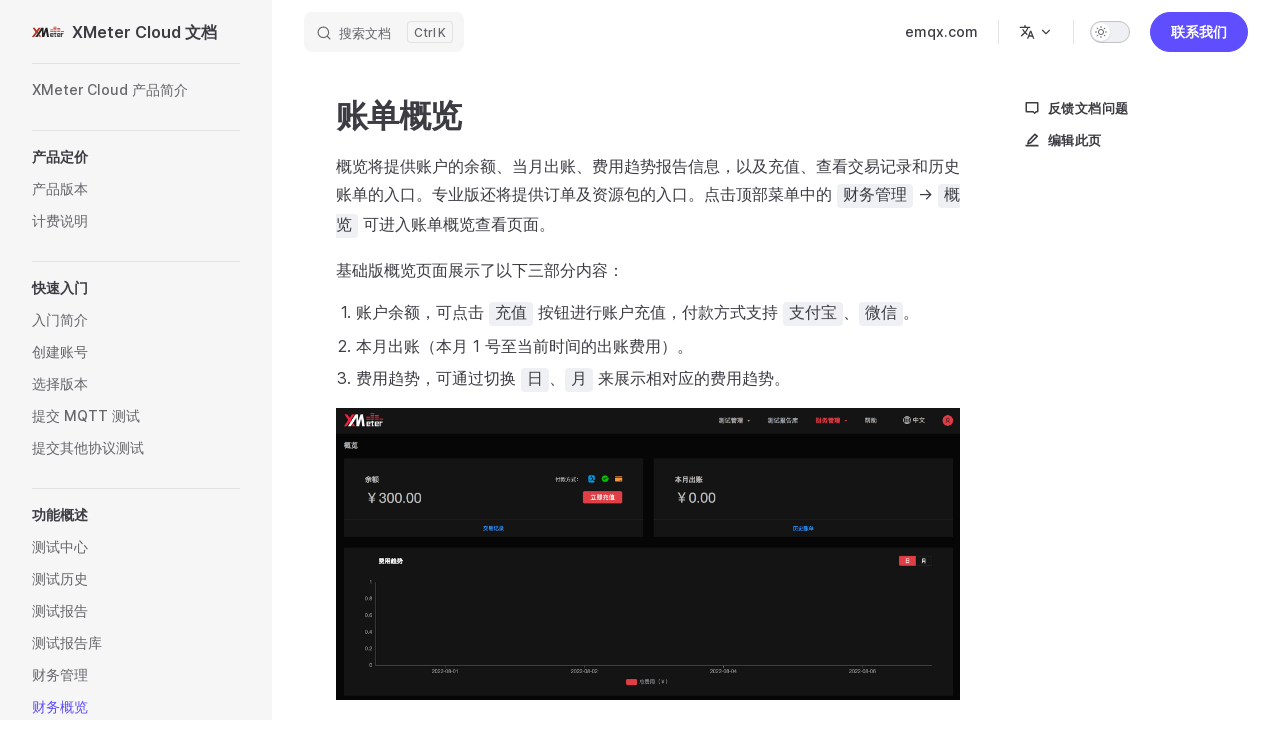

--- FILE ---
content_type: text/html
request_url: https://docs.emqx.com/zh/xmeter-cloud/latest/features/billing_brief.html
body_size: 7323
content:
<!DOCTYPE html>
<html lang="zh" dir="ltr">
  <head>
    <meta charset="utf-8">
    <meta name="viewport" content="width=device-width,initial-scale=1">
    <title>账单概览 | XMeter Cloud 文档</title>
    
    <meta name="generator" content="VitePress v1.0.0-rc.31">
    <link rel="preload stylesheet" href="/assets/style.gnfgkTYU.css" as="style">
    
    <script type="module" src="/assets/app.2GCFNX4p.js"></script>
    <link rel="preload" href="/assets/inter-roman-latin.bvIUbFQP.woff2" as="font" type="font/woff2" crossorigin="">
    <link rel="modulepreload" href="/assets/chunks/framework.3k8Hw1At.js">
    <link rel="modulepreload" href="/assets/chunks/theme.nbfOTolx.js">
    <link rel="modulepreload" href="/assets/chunks/CloudConnectionOverview.PAGLT_tE.js">
    <link rel="modulepreload" href="/assets/chunks/CloudOverview.0GgpLvH5.js">
    <link rel="modulepreload" href="/assets/chunks/LazyIframeVideo.AuOpf1Gn.js">
    <link rel="modulepreload" href="/assets/zh_xmeter-cloud_latest_features_billing_brief.md.c5Nghe1Q.lean.js">
    <link rel="icon" type="image/x-icon" href="/favicon.ico">
    <meta property="og:type" content="website">
    <meta property="og:image" content="https://www.emqx.com/images/logo_512.png">
    <script id="check-dark-mode">(()=>{const e=localStorage.getItem("vitepress-theme-appearance")||"auto",a=window.matchMedia("(prefers-color-scheme: dark)").matches;(!e||e==="auto"?a:e==="dark")&&document.documentElement.classList.add("dark")})();</script>
    <script id="check-mac-os">document.documentElement.classList.toggle("mac",/Mac|iPhone|iPod|iPad/i.test(navigator.platform));</script>
    <link rel="canonical" href="https://docs.emqx.com/zh/xmeter-cloud/latest/features/billing_brief.html">
    <meta name="docsearch:product" content="xmeter-cloud">
    <meta name="docsearch:version" content="latest">
    <meta name="docsearch:lang" content="zh">
  </head>
  <body>
    <div id="app"><div class="Layout" data-v-63dea667><!--[--><!--]--><!--[--><span tabindex="-1" data-v-b0d69ac2></span><a href="#VPContent" class="VPSkipLink visually-hidden" data-v-b0d69ac2> Skip to content </a><!--]--><!----><header class="VPNav" data-v-63dea667 data-v-56c7a65d><div class="VPNavBar has-sidebar" data-v-56c7a65d data-v-2565e723><div class="container" data-v-2565e723><div class="title" data-v-2565e723><div class="VPNavBarTitle has-sidebar" data-v-2565e723 data-v-0abc6c36><a class="title" href="/zh/xmeter-cloud/latest/" data-v-0abc6c36><!--[--><!--]--><svg class="svg-icon icon-xmeter" style="color:;" data-v-0abc6c36><use xlink:href="#icon-xmeter"></use></svg><!--[-->XMeter Cloud 文档<!--]--><!--[--><!--]--></a></div></div><div class="content" data-v-2565e723><div class="curtain" data-v-2565e723></div><div class="content-body" data-v-2565e723><!--[--><!--]--><div class="VPNavBarSearch search" data-v-2565e723><!--[--><!----><div id="docsearch"><button type="button" class="DocSearch DocSearch-Button" aria-label="搜索文档"><span class="DocSearch-Button-Container"><svg class="DocSearch-Search-Icon" width="20" height="20" viewBox="0 0 20 20" aria-label="search icon"><path d="M14.386 14.386l4.0877 4.0877-4.0877-4.0877c-2.9418 2.9419-7.7115 2.9419-10.6533 0-2.9419-2.9418-2.9419-7.7115 0-10.6533 2.9418-2.9419 7.7115-2.9419 10.6533 0 2.9419 2.9418 2.9419 7.7115 0 10.6533z" stroke="currentColor" fill="none" fill-rule="evenodd" stroke-linecap="round" stroke-linejoin="round"></path></svg><span class="DocSearch-Button-Placeholder">搜索文档</span></span><span class="DocSearch-Button-Keys"><kbd class="DocSearch-Button-Key"></kbd><kbd class="DocSearch-Button-Key">K</kbd></span></button></div><!--]--></div><nav aria-labelledby="main-nav-aria-label" class="VPNavBarMenu menu" data-v-2565e723 data-v-0cb12b15><span id="main-nav-aria-label" class="visually-hidden" data-v-0cb12b15>Main Navigation</span><!--[--><!--[--><a class="VPLink link vp-external-link-icon VPNavBarMenuLink" href="https://www.emqx.com/zh" target="_blank" rel="noopener" tabindex="0" data-v-0cb12b15 data-v-7dbdda70><!--[--><span data-v-7dbdda70>emqx.com</span><!--]--></a><!--]--><!--]--></nav><div class="VPFlyout VPNavBarTranslations translations" data-v-2565e723 data-v-fc6a2a7e data-v-1e407277><button type="button" class="button" aria-haspopup="true" aria-expanded="false" aria-label="Change language" data-v-1e407277><span class="text" data-v-1e407277><svg xmlns="http://www.w3.org/2000/svg" aria-hidden="true" focusable="false" viewbox="0 0 24 24" class="option-icon" data-v-1e407277><path d="M0 0h24v24H0z" fill="none"></path><path d=" M12.87 15.07l-2.54-2.51.03-.03c1.74-1.94 2.98-4.17 3.71-6.53H17V4h-7V2H8v2H1v1.99h11.17C11.5 7.92 10.44 9.75 9 11.35 8.07 10.32 7.3 9.19 6.69 8h-2c.73 1.63 1.73 3.17 2.98 4.56l-5.09 5.02L4 19l5-5 3.11 3.11.76-2.04zM18.5 10h-2L12 22h2l1.12-3h4.75L21 22h2l-4.5-12zm-2.62 7l1.62-4.33L19.12 17h-3.24z " class="css-c4d79v"></path></svg><!----><svg xmlns="http://www.w3.org/2000/svg" aria-hidden="true" focusable="false" viewbox="0 0 24 24" class="text-icon" data-v-1e407277><path d="M12,16c-0.3,0-0.5-0.1-0.7-0.3l-6-6c-0.4-0.4-0.4-1,0-1.4s1-0.4,1.4,0l5.3,5.3l5.3-5.3c0.4-0.4,1-0.4,1.4,0s0.4,1,0,1.4l-6,6C12.5,15.9,12.3,16,12,16z"></path></svg></span></button><div class="menu" data-v-1e407277><div class="VPMenu" data-v-1e407277 data-v-8f15b826><!----><!--[--><!--[--><div class="items" data-v-fc6a2a7e><p class="title" data-v-fc6a2a7e>简体中文</p><!--[--><div class="VPMenuLink" data-v-fc6a2a7e data-v-88ed890e><a class="VPLink link vp-raw" href="/en/xmeter-cloud/latest/" data-v-88ed890e><!--[-->English<!--]--></a></div><!--]--></div><!--]--><!--]--></div></div></div><div class="VPNavBarAppearance appearance" data-v-2565e723 data-v-c858512c><button class="VPSwitch VPSwitchAppearance" type="button" role="switch" title="Switch to dark theme" aria-checked="false" data-v-c858512c data-v-4220143c data-v-3decf7fc><span class="check" data-v-3decf7fc><span class="icon" data-v-3decf7fc><!--[--><svg xmlns="http://www.w3.org/2000/svg" aria-hidden="true" focusable="false" viewbox="0 0 24 24" class="sun" data-v-4220143c><path d="M12,18c-3.3,0-6-2.7-6-6s2.7-6,6-6s6,2.7,6,6S15.3,18,12,18zM12,8c-2.2,0-4,1.8-4,4c0,2.2,1.8,4,4,4c2.2,0,4-1.8,4-4C16,9.8,14.2,8,12,8z"></path><path d="M12,4c-0.6,0-1-0.4-1-1V1c0-0.6,0.4-1,1-1s1,0.4,1,1v2C13,3.6,12.6,4,12,4z"></path><path d="M12,24c-0.6,0-1-0.4-1-1v-2c0-0.6,0.4-1,1-1s1,0.4,1,1v2C13,23.6,12.6,24,12,24z"></path><path d="M5.6,6.6c-0.3,0-0.5-0.1-0.7-0.3L3.5,4.9c-0.4-0.4-0.4-1,0-1.4s1-0.4,1.4,0l1.4,1.4c0.4,0.4,0.4,1,0,1.4C6.2,6.5,5.9,6.6,5.6,6.6z"></path><path d="M19.8,20.8c-0.3,0-0.5-0.1-0.7-0.3l-1.4-1.4c-0.4-0.4-0.4-1,0-1.4s1-0.4,1.4,0l1.4,1.4c0.4,0.4,0.4,1,0,1.4C20.3,20.7,20,20.8,19.8,20.8z"></path><path d="M3,13H1c-0.6,0-1-0.4-1-1s0.4-1,1-1h2c0.6,0,1,0.4,1,1S3.6,13,3,13z"></path><path d="M23,13h-2c-0.6,0-1-0.4-1-1s0.4-1,1-1h2c0.6,0,1,0.4,1,1S23.6,13,23,13z"></path><path d="M4.2,20.8c-0.3,0-0.5-0.1-0.7-0.3c-0.4-0.4-0.4-1,0-1.4l1.4-1.4c0.4-0.4,1-0.4,1.4,0s0.4,1,0,1.4l-1.4,1.4C4.7,20.7,4.5,20.8,4.2,20.8z"></path><path d="M18.4,6.6c-0.3,0-0.5-0.1-0.7-0.3c-0.4-0.4-0.4-1,0-1.4l1.4-1.4c0.4-0.4,1-0.4,1.4,0s0.4,1,0,1.4l-1.4,1.4C18.9,6.5,18.6,6.6,18.4,6.6z"></path></svg><svg xmlns="http://www.w3.org/2000/svg" aria-hidden="true" focusable="false" viewbox="0 0 24 24" class="moon" data-v-4220143c><path d="M12.1,22c-0.3,0-0.6,0-0.9,0c-5.5-0.5-9.5-5.4-9-10.9c0.4-4.8,4.2-8.6,9-9c0.4,0,0.8,0.2,1,0.5c0.2,0.3,0.2,0.8-0.1,1.1c-2,2.7-1.4,6.4,1.3,8.4c2.1,1.6,5,1.6,7.1,0c0.3-0.2,0.7-0.3,1.1-0.1c0.3,0.2,0.5,0.6,0.5,1c-0.2,2.7-1.5,5.1-3.6,6.8C16.6,21.2,14.4,22,12.1,22zM9.3,4.4c-2.9,1-5,3.6-5.2,6.8c-0.4,4.4,2.8,8.3,7.2,8.7c2.1,0.2,4.2-0.4,5.8-1.8c1.1-0.9,1.9-2.1,2.4-3.4c-2.5,0.9-5.3,0.5-7.5-1.1C9.2,11.4,8.1,7.7,9.3,4.4z"></path></svg><!--]--></span></span></button></div><!----><div class="VPFlyout VPNavBarExtra extra" data-v-2565e723 data-v-db3f74f9 data-v-1e407277><button type="button" class="button" aria-haspopup="true" aria-expanded="false" aria-label="extra navigation" data-v-1e407277><svg xmlns="http://www.w3.org/2000/svg" aria-hidden="true" focusable="false" viewbox="0 0 24 24" class="icon" data-v-1e407277><circle cx="12" cy="12" r="2"></circle><circle cx="19" cy="12" r="2"></circle><circle cx="5" cy="12" r="2"></circle></svg></button><div class="menu" data-v-1e407277><div class="VPMenu" data-v-1e407277 data-v-8f15b826><!----><!--[--><!--[--><div class="group translations" data-v-db3f74f9><p class="trans-title" data-v-db3f74f9>简体中文</p><!--[--><div class="VPMenuLink" data-v-db3f74f9 data-v-88ed890e><a class="VPLink link vp-raw" href="/en/xmeter-cloud/latest/" data-v-88ed890e><!--[-->English<!--]--></a></div><!--]--></div><div class="group" data-v-db3f74f9><div class="item appearance" data-v-db3f74f9><p class="label" data-v-db3f74f9>Appearance</p><div class="appearance-action" data-v-db3f74f9><button class="VPSwitch VPSwitchAppearance" type="button" role="switch" title="Switch to dark theme" aria-checked="false" data-v-db3f74f9 data-v-4220143c data-v-3decf7fc><span class="check" data-v-3decf7fc><span class="icon" data-v-3decf7fc><!--[--><svg xmlns="http://www.w3.org/2000/svg" aria-hidden="true" focusable="false" viewbox="0 0 24 24" class="sun" data-v-4220143c><path d="M12,18c-3.3,0-6-2.7-6-6s2.7-6,6-6s6,2.7,6,6S15.3,18,12,18zM12,8c-2.2,0-4,1.8-4,4c0,2.2,1.8,4,4,4c2.2,0,4-1.8,4-4C16,9.8,14.2,8,12,8z"></path><path d="M12,4c-0.6,0-1-0.4-1-1V1c0-0.6,0.4-1,1-1s1,0.4,1,1v2C13,3.6,12.6,4,12,4z"></path><path d="M12,24c-0.6,0-1-0.4-1-1v-2c0-0.6,0.4-1,1-1s1,0.4,1,1v2C13,23.6,12.6,24,12,24z"></path><path d="M5.6,6.6c-0.3,0-0.5-0.1-0.7-0.3L3.5,4.9c-0.4-0.4-0.4-1,0-1.4s1-0.4,1.4,0l1.4,1.4c0.4,0.4,0.4,1,0,1.4C6.2,6.5,5.9,6.6,5.6,6.6z"></path><path d="M19.8,20.8c-0.3,0-0.5-0.1-0.7-0.3l-1.4-1.4c-0.4-0.4-0.4-1,0-1.4s1-0.4,1.4,0l1.4,1.4c0.4,0.4,0.4,1,0,1.4C20.3,20.7,20,20.8,19.8,20.8z"></path><path d="M3,13H1c-0.6,0-1-0.4-1-1s0.4-1,1-1h2c0.6,0,1,0.4,1,1S3.6,13,3,13z"></path><path d="M23,13h-2c-0.6,0-1-0.4-1-1s0.4-1,1-1h2c0.6,0,1,0.4,1,1S23.6,13,23,13z"></path><path d="M4.2,20.8c-0.3,0-0.5-0.1-0.7-0.3c-0.4-0.4-0.4-1,0-1.4l1.4-1.4c0.4-0.4,1-0.4,1.4,0s0.4,1,0,1.4l-1.4,1.4C4.7,20.7,4.5,20.8,4.2,20.8z"></path><path d="M18.4,6.6c-0.3,0-0.5-0.1-0.7-0.3c-0.4-0.4-0.4-1,0-1.4l1.4-1.4c0.4-0.4,1-0.4,1.4,0s0.4,1,0,1.4l-1.4,1.4C18.9,6.5,18.6,6.6,18.4,6.6z"></path></svg><svg xmlns="http://www.w3.org/2000/svg" aria-hidden="true" focusable="false" viewbox="0 0 24 24" class="moon" data-v-4220143c><path d="M12.1,22c-0.3,0-0.6,0-0.9,0c-5.5-0.5-9.5-5.4-9-10.9c0.4-4.8,4.2-8.6,9-9c0.4,0,0.8,0.2,1,0.5c0.2,0.3,0.2,0.8-0.1,1.1c-2,2.7-1.4,6.4,1.3,8.4c2.1,1.6,5,1.6,7.1,0c0.3-0.2,0.7-0.3,1.1-0.1c0.3,0.2,0.5,0.6,0.5,1c-0.2,2.7-1.5,5.1-3.6,6.8C16.6,21.2,14.4,22,12.1,22zM9.3,4.4c-2.9,1-5,3.6-5.2,6.8c-0.4,4.4,2.8,8.3,7.2,8.7c2.1,0.2,4.2-0.4,5.8-1.8c1.1-0.9,1.9-2.1,2.4-3.4c-2.5,0.9-5.3,0.5-7.5-1.1C9.2,11.4,8.1,7.7,9.3,4.4z"></path></svg><!--]--></span></span></button></div></div></div><!----><!--]--><!--]--></div></div></div><!--[--><!--[--><!--[--><!--[--><div class="navbar-after" data-v-5da7f5bd><a class="VPButton medium brand" href="https://www.emqx.com/zh/contact" target="_blank" rel="noopener" data-v-5da7f5bd data-v-f34815c0>联系我们</a></div><!----><!--]--><!--]--><!--]--><!--]--><button type="button" class="VPNavBarHamburger hamburger" aria-label="mobile navigation" aria-expanded="false" aria-controls="VPNavScreen" data-v-2565e723 data-v-d926f59f><span class="container" data-v-d926f59f><span class="top" data-v-d926f59f></span><span class="middle" data-v-d926f59f></span><span class="bottom" data-v-d926f59f></span></span></button></div></div></div></div><!----></header><div class="VPLocalNav reached-top" data-v-63dea667 data-v-a1a09065><button class="menu" aria-expanded="false" aria-controls="VPSidebarNav" data-v-a1a09065><svg xmlns="http://www.w3.org/2000/svg" aria-hidden="true" focusable="false" viewbox="0 0 24 24" class="menu-icon" data-v-a1a09065><path d="M17,11H3c-0.6,0-1-0.4-1-1s0.4-1,1-1h14c0.6,0,1,0.4,1,1S17.6,11,17,11z"></path><path d="M21,7H3C2.4,7,2,6.6,2,6s0.4-1,1-1h18c0.6,0,1,0.4,1,1S21.6,7,21,7z"></path><path d="M21,15H3c-0.6,0-1-0.4-1-1s0.4-1,1-1h18c0.6,0,1,0.4,1,1S21.6,15,21,15z"></path><path d="M17,19H3c-0.6,0-1-0.4-1-1s0.4-1,1-1h14c0.6,0,1,0.4,1,1S17.6,19,17,19z"></path></svg><span class="menu-text" data-v-a1a09065>Menu</span></button><div class="VPLocalNavOutlineDropdown" style="--vp-vh:0px;" data-v-a1a09065 data-v-f4794693><button data-v-f4794693>Return to top</button><!----></div></div><aside class="VPSidebar" data-v-63dea667 data-v-1b190859><div class="curtain" data-v-1b190859></div><nav class="nav" id="VPSidebarNav" aria-labelledby="sidebar-aria-label" tabindex="-1" data-v-1b190859><span class="visually-hidden" id="sidebar-aria-label" data-v-1b190859> Sidebar Navigation </span><!--[--><!--]--><!--[--><div class="group" data-v-1b190859><section class="VPSidebarItem level-0" data-v-1b190859 data-v-6ffc99bb><!----><div class="items" data-v-6ffc99bb><!--[--><div class="VPSidebarItem level-1 is-link" data-v-6ffc99bb data-v-6ffc99bb><div class="item" data-v-6ffc99bb><div class="indicator" data-v-6ffc99bb></div><a class="VPLink link link" href="/zh/xmeter-cloud/latest/" data-v-6ffc99bb><!--[--><p class="text" data-v-6ffc99bb>XMeter Cloud 产品简介</p><!--]--></a><!----></div><!----></div><!--]--></div></section></div><div class="group" data-v-1b190859><section class="VPSidebarItem level-0" data-v-1b190859 data-v-6ffc99bb><div class="item" role="button" tabindex="0" data-v-6ffc99bb><div class="indicator" data-v-6ffc99bb></div><h2 class="text" data-v-6ffc99bb>产品定价</h2><!----></div><div class="items" data-v-6ffc99bb><!--[--><div class="VPSidebarItem level-1 is-link" data-v-6ffc99bb data-v-6ffc99bb><div class="item" data-v-6ffc99bb><div class="indicator" data-v-6ffc99bb></div><a class="VPLink link link" href="/zh/xmeter-cloud/latest/price/plan.html" data-v-6ffc99bb><!--[--><p class="text" data-v-6ffc99bb>产品版本</p><!--]--></a><!----></div><!----></div><div class="VPSidebarItem level-1 is-link" data-v-6ffc99bb data-v-6ffc99bb><div class="item" data-v-6ffc99bb><div class="indicator" data-v-6ffc99bb></div><a class="VPLink link link" href="/zh/xmeter-cloud/latest/price/pricing.html" data-v-6ffc99bb><!--[--><p class="text" data-v-6ffc99bb>计费说明</p><!--]--></a><!----></div><!----></div><!--]--></div></section></div><div class="group" data-v-1b190859><section class="VPSidebarItem level-0" data-v-1b190859 data-v-6ffc99bb><div class="item" role="button" tabindex="0" data-v-6ffc99bb><div class="indicator" data-v-6ffc99bb></div><h2 class="text" data-v-6ffc99bb>快速入门</h2><!----></div><div class="items" data-v-6ffc99bb><!--[--><div class="VPSidebarItem level-1 is-link" data-v-6ffc99bb data-v-6ffc99bb><div class="item" data-v-6ffc99bb><div class="indicator" data-v-6ffc99bb></div><a class="VPLink link link" href="/zh/xmeter-cloud/latest/quick_start/introduction.html" data-v-6ffc99bb><!--[--><p class="text" data-v-6ffc99bb>入门简介</p><!--]--></a><!----></div><!----></div><div class="VPSidebarItem level-1 is-link" data-v-6ffc99bb data-v-6ffc99bb><div class="item" data-v-6ffc99bb><div class="indicator" data-v-6ffc99bb></div><a class="VPLink link link" href="/zh/xmeter-cloud/latest/quick_start/account.html" data-v-6ffc99bb><!--[--><p class="text" data-v-6ffc99bb>创建账号</p><!--]--></a><!----></div><!----></div><div class="VPSidebarItem level-1 is-link" data-v-6ffc99bb data-v-6ffc99bb><div class="item" data-v-6ffc99bb><div class="indicator" data-v-6ffc99bb></div><a class="VPLink link link" href="/zh/xmeter-cloud/latest/quick_start/product.html" data-v-6ffc99bb><!--[--><p class="text" data-v-6ffc99bb>选择版本</p><!--]--></a><!----></div><!----></div><div class="VPSidebarItem level-1 is-link" data-v-6ffc99bb data-v-6ffc99bb><div class="item" data-v-6ffc99bb><div class="indicator" data-v-6ffc99bb></div><a class="VPLink link link" href="/zh/xmeter-cloud/latest/quick_start/mqtt_test.html" data-v-6ffc99bb><!--[--><p class="text" data-v-6ffc99bb>提交 MQTT 测试</p><!--]--></a><!----></div><!----></div><div class="VPSidebarItem level-1 is-link" data-v-6ffc99bb data-v-6ffc99bb><div class="item" data-v-6ffc99bb><div class="indicator" data-v-6ffc99bb></div><a class="VPLink link link" href="/zh/xmeter-cloud/latest/quick_start/custom_scene_test.html" data-v-6ffc99bb><!--[--><p class="text" data-v-6ffc99bb>提交其他协议测试</p><!--]--></a><!----></div><!----></div><!--]--></div></section></div><div class="group" data-v-1b190859><section class="VPSidebarItem level-0 has-active" data-v-1b190859 data-v-6ffc99bb><div class="item" role="button" tabindex="0" data-v-6ffc99bb><div class="indicator" data-v-6ffc99bb></div><h2 class="text" data-v-6ffc99bb>功能概述</h2><!----></div><div class="items" data-v-6ffc99bb><!--[--><div class="VPSidebarItem level-1 is-link" data-v-6ffc99bb data-v-6ffc99bb><div class="item" data-v-6ffc99bb><div class="indicator" data-v-6ffc99bb></div><a class="VPLink link link" href="/zh/xmeter-cloud/latest/features/test_center.html" data-v-6ffc99bb><!--[--><p class="text" data-v-6ffc99bb>测试中心</p><!--]--></a><!----></div><!----></div><div class="VPSidebarItem level-1 is-link" data-v-6ffc99bb data-v-6ffc99bb><div class="item" data-v-6ffc99bb><div class="indicator" data-v-6ffc99bb></div><a class="VPLink link link" href="/zh/xmeter-cloud/latest/features/test_records.html" data-v-6ffc99bb><!--[--><p class="text" data-v-6ffc99bb>测试历史</p><!--]--></a><!----></div><!----></div><div class="VPSidebarItem level-1 is-link" data-v-6ffc99bb data-v-6ffc99bb><div class="item" data-v-6ffc99bb><div class="indicator" data-v-6ffc99bb></div><a class="VPLink link link" href="/zh/xmeter-cloud/latest/features/test_reports.html" data-v-6ffc99bb><!--[--><p class="text" data-v-6ffc99bb>测试报告</p><!--]--></a><!----></div><!----></div><div class="VPSidebarItem level-1 is-link" data-v-6ffc99bb data-v-6ffc99bb><div class="item" data-v-6ffc99bb><div class="indicator" data-v-6ffc99bb></div><a class="VPLink link link" href="/zh/xmeter-cloud/latest/features/collaboration_reports.html" data-v-6ffc99bb><!--[--><p class="text" data-v-6ffc99bb>测试报告库</p><!--]--></a><!----></div><!----></div><div class="VPSidebarItem level-1 is-link" data-v-6ffc99bb data-v-6ffc99bb><div class="item" data-v-6ffc99bb><div class="indicator" data-v-6ffc99bb></div><a class="VPLink link link" href="/zh/xmeter-cloud/latest/features/billing_intro.html" data-v-6ffc99bb><!--[--><p class="text" data-v-6ffc99bb>财务管理</p><!--]--></a><!----></div><!----></div><div class="VPSidebarItem level-1 is-link" data-v-6ffc99bb data-v-6ffc99bb><div class="item" data-v-6ffc99bb><div class="indicator" data-v-6ffc99bb></div><a class="VPLink link link" href="/zh/xmeter-cloud/latest/features/billing_brief.html" data-v-6ffc99bb><!--[--><p class="text" data-v-6ffc99bb>财务概览</p><!--]--></a><!----></div><!----></div><div class="VPSidebarItem level-1 is-link" data-v-6ffc99bb data-v-6ffc99bb><div class="item" data-v-6ffc99bb><div class="indicator" data-v-6ffc99bb></div><a class="VPLink link link" href="/zh/xmeter-cloud/latest/features/coupons.html" data-v-6ffc99bb><!--[--><p class="text" data-v-6ffc99bb>代金券</p><!--]--></a><!----></div><!----></div><div class="VPSidebarItem level-1 is-link" data-v-6ffc99bb data-v-6ffc99bb><div class="item" data-v-6ffc99bb><div class="indicator" data-v-6ffc99bb></div><a class="VPLink link link" href="/zh/xmeter-cloud/latest/features/test_packs.html" data-v-6ffc99bb><!--[--><p class="text" data-v-6ffc99bb>测试包</p><!--]--></a><!----></div><!----></div><div class="VPSidebarItem level-1 is-link" data-v-6ffc99bb data-v-6ffc99bb><div class="item" data-v-6ffc99bb><div class="indicator" data-v-6ffc99bb></div><a class="VPLink link link" href="/zh/xmeter-cloud/latest/features/traffic_packs.html" data-v-6ffc99bb><!--[--><p class="text" data-v-6ffc99bb>流量包</p><!--]--></a><!----></div><!----></div><div class="VPSidebarItem level-1 is-link" data-v-6ffc99bb data-v-6ffc99bb><div class="item" data-v-6ffc99bb><div class="indicator" data-v-6ffc99bb></div><a class="VPLink link link" href="/zh/xmeter-cloud/latest/features/order.html" data-v-6ffc99bb><!--[--><p class="text" data-v-6ffc99bb>订单</p><!--]--></a><!----></div><!----></div><div class="VPSidebarItem level-1 is-link" data-v-6ffc99bb data-v-6ffc99bb><div class="item" data-v-6ffc99bb><div class="indicator" data-v-6ffc99bb></div><a class="VPLink link link" href="/zh/xmeter-cloud/latest/features/test_scenario.html" data-v-6ffc99bb><!--[--><p class="text" data-v-6ffc99bb>测试场景</p><!--]--></a><!----></div><!----></div><div class="VPSidebarItem level-1 is-link" data-v-6ffc99bb data-v-6ffc99bb><div class="item" data-v-6ffc99bb><div class="indicator" data-v-6ffc99bb></div><a class="VPLink link link" href="/zh/xmeter-cloud/latest/features/vpc.html" data-v-6ffc99bb><!--[--><p class="text" data-v-6ffc99bb>VPC 对等连接</p><!--]--></a><!----></div><!----></div><!--]--></div></section></div><div class="group" data-v-1b190859><section class="VPSidebarItem level-0" data-v-1b190859 data-v-6ffc99bb><!----><div class="items" data-v-6ffc99bb><!--[--><div class="VPSidebarItem level-1 is-link" data-v-6ffc99bb data-v-6ffc99bb><div class="item" data-v-6ffc99bb><div class="indicator" data-v-6ffc99bb></div><a class="VPLink link link" href="/zh/xmeter-cloud/latest/release_notes.html" data-v-6ffc99bb><!--[--><p class="text" data-v-6ffc99bb>产品动态</p><!--]--></a><!----></div><!----></div><div class="VPSidebarItem level-1 is-link" data-v-6ffc99bb data-v-6ffc99bb><div class="item" data-v-6ffc99bb><div class="indicator" data-v-6ffc99bb></div><a class="VPLink link link" href="/zh/xmeter-cloud/latest/faq.html" data-v-6ffc99bb><!--[--><p class="text" data-v-6ffc99bb>常见问题</p><!--]--></a><!----></div><!----></div><!--]--></div></section></div><!--]--><!--[--><!--]--></nav></aside><div class="VPContent has-sidebar" id="VPContent" data-v-63dea667 data-v-7ef26125><div class="VPDoc has-sidebar has-aside" data-v-7ef26125 data-v-edaf173a><!--[--><!--]--><div class="container" data-v-edaf173a><div class="aside" data-v-edaf173a><div class="aside-curtain" data-v-edaf173a></div><div class="aside-container" data-v-edaf173a><div class="aside-content" data-v-edaf173a><div class="VPDocAside" data-v-edaf173a data-v-e5be03b8><!--[--><!--[--><!--[--><!--[--><!----><!--]--><!--]--><!--]--><!--]--><!--[--><!--]--><div class="VPDocAsideOutline" role="navigation" data-v-e5be03b8 data-v-0701ddb9><div class="content" data-v-0701ddb9><div class="outline-marker" data-v-0701ddb9></div><div class="outline-title" role="heading" aria-level="2" data-v-0701ddb9>On this page</div><nav aria-labelledby="doc-outline-aria-label" data-v-0701ddb9><span class="visually-hidden" id="doc-outline-aria-label" data-v-0701ddb9> Table of Contents for current page </span><ul class="root" data-v-0701ddb9 data-v-07cffddb><!--[--><!--]--></ul></nav></div></div><!--[--><!--]--><div class="spacer" data-v-e5be03b8></div><!--[--><!--]--><!----><!--[--><!--]--><!--[--><!--]--></div></div></div></div><div class="content" data-v-edaf173a><div class="content-container" data-v-edaf173a><!--[--><!--]--><!----><main class="main" data-v-edaf173a><div style="position:relative;" class="vp-doc _zh_xmeter-cloud_latest_features_billing_brief" data-v-edaf173a><div><h1 id="账单概览" tabindex="-1">账单概览 <a class="header-anchor" href="#账单概览" aria-label="Permalink to &quot;账单概览&quot;">​</a></h1><p>概览将提供账户的余额、当月出账、费用趋势报告信息，以及充值、查看交易记录和历史账单的入口。专业版还将提供订单及资源包的入口。点击顶部菜单中的 <code>财务管理</code> -&gt; <code>概览</code> 可进入账单概览查看页面。</p><p>基础版概览页面展示了以下三部分内容：</p><ol><li>账户余额，可点击 <code>充值</code> 按钮进行账户充值，付款方式支持 <code>支付宝</code>、<code>微信</code>。</li><li>本月出账（本月 1 号至当前时间的出账费用）。</li><li>费用趋势，可通过切换 <code>日</code>、<code>月</code> 来展示相对应的费用趋势。</li></ol><p><img src="/assets/billing_brief.OSffMxuj.png" alt="billing_brief"></p><p>专业版概览页面除了上面三部分内容，还展示了账户订单的概要情况，提供订单及资源包的入口。</p><p><img src="/assets/pro_bill_brief.TJEGyiRK.png" alt="image-20221209162026870"></p><h2 id="充值" tabindex="-1">充值 <a class="header-anchor" href="#充值" aria-label="Permalink to &quot;充值&quot;">​</a></h2><p>在概览页面点击 <code>充值</code> 按钮，输入充值金额，充值方式支持 <code>支付宝</code>、<code>微信</code>。如果需要 <code>对公汇款</code>，请联系我们的商务经理。</p><p><img src="/assets/recharge.tXBlLKUR.png" alt="recharge"></p><h2 id="查看交易记录" tabindex="-1">查看交易记录 <a class="header-anchor" href="#查看交易记录" aria-label="Permalink to &quot;查看交易记录&quot;">​</a></h2><p>交易记录将展示账户的充值、扣款记录。</p><ol><li><p>在 <code>概览</code> 页面中点击 <code>交易记录</code> 进入交易记录页面：</p><p><img src="/assets/transactions.eOuPfybD.png" alt="transactions"></p></li><li><p>若需查看一定时间范围内的交易记录，可指定起始和结束时间：</p><p><img src="/assets/transactions_query.HvOY0JLL.png" alt="transactions-query"></p></li><li><p>交易记录页面点击 <code>概览</code> 可回到概览页面：</p><p><img src="/assets/transactions_back.3QPYcZRN.png" alt="transactions-list"></p></li></ol><h2 id="查看历史账单" tabindex="-1">查看历史账单 <a class="header-anchor" href="#查看历史账单" aria-label="Permalink to &quot;查看历史账单&quot;">​</a></h2><p>历史账单将展示账户的出账记录</p><ol><li><p>在 <code>概览</code> 页面中点击 <code>历史账单</code> 进入账单页面</p><p><img src="/assets/bills.bp1X2W2J.png" alt="bills"></p></li><li><p>可点击测试名称跳转到具体的测试结果进行查看：</p><p><img src="/assets/bills_testrun.xImuG_kc.png" alt="bills-testrun"></p></li><li><p>若需查看一定时间范围内的账单，可指定起始和结束时间：</p><p><img src="/assets/bills_time_query.x5OJo_OI.png" alt="bills-time-query"></p></li><li><p>若需查看每月的账单，可勾选 <code>月账单</code> ：</p><p><img src="/assets/bills_month.sWYuQtge.png" alt="bills-month"></p></li></ol></div></div></main><footer class="VPDocFooter" data-v-edaf173a data-v-1df876d1><!--[--><!--]--><!----><nav class="prev-next" data-v-1df876d1><div class="pager" data-v-1df876d1><a class="VPLink link pager-link prev" href="/zh/xmeter-cloud/latest/features/billing_intro.html" data-v-1df876d1><!--[--><span class="desc" data-v-1df876d1>Previous page</span><span class="title" data-v-1df876d1>财务管理</span><!--]--></a></div><div class="pager" data-v-1df876d1><a class="VPLink link pager-link next" href="/zh/xmeter-cloud/latest/features/coupons.html" data-v-1df876d1><!--[--><span class="desc" data-v-1df876d1>Next page</span><span class="title" data-v-1df876d1>代金券</span><!--]--></a></div></nav></footer><!--[--><!--]--></div></div></div><!--[--><!--]--></div></div><footer class="VPFooter has-sidebar" data-v-63dea667 data-v-ac50d54d><div class="container" data-v-ac50d54d><!----><!----></div></footer><!--[--><!--]--></div></div>
    <script>window.__VP_HASH_MAP__=JSON.parse("{\"zh_xmeter-cloud_latest_quick_start_custom_scene_test.md\":\"fZ0c4ql6\",\"en_xmeter-cloud_latest_features_billing_intro.md\":\"qZGvFSfn\",\"en_xmeter-cloud_latest_price_pricing.md\":\"8nOUrf1h\",\"en_xmeter-cloud_latest_quick_start_account.md\":\"fncmnQof\",\"en_xmeter-cloud_latest_quick_start_custom_scene_test.md\":\"aYXgpGBt\",\"en_xmeter-cloud_latest_quick_start_introduction.md\":\"rR6_-XPK\",\"en_xmeter-cloud_latest_quick_start_product.md\":\"lhfGOdYn\",\"en_xmeter-cloud_latest_quick_start_mqtt_test.md\":\"SBM7_Plp\",\"en_xmeter-cloud_latest_release_notes.md\":\"5DFCEMyO\",\"zh_xmeter-cloud_latest_features_billing_intro.md\":\"MZIpBX7J\",\"zh_xmeter-cloud_latest_features_billing_brief.md\":\"c5Nghe1Q\",\"zh_xmeter-cloud_latest_features_collaboration_reports.md\":\"QK2CAOVO\",\"zh_xmeter-cloud_latest_faq.md\":\"mDgPjFG1\",\"zh_xmeter-cloud_latest_features_order.md\":\"4bx_yi7Y\",\"zh_xmeter-cloud_latest_index.md\":\"f2LZbBzq\",\"en_xmeter-cloud_latest_faq.md\":\"a_c-Jg9p\",\"zh_xmeter-cloud_latest_features_test_packs.md\":\"vQSswPCU\",\"zh_xmeter-cloud_latest_features_test_records.md\":\"crMIh7e7\",\"zh_xmeter-cloud_latest_price_pricing.md\":\"YhLvLY3e\",\"zh_xmeter-cloud_latest_features_test_reports.md\":\"uDak0Pvi\",\"zh_xmeter-cloud_latest_quick_start_account.md\":\"budwNEor\",\"zh_xmeter-cloud_latest_features_test_scenario.md\":\"rTrxeqXo\",\"zh_xmeter-cloud_latest_features_traffic_packs.md\":\"qc8ich0Z\",\"zh_xmeter-cloud_latest_quick_start_product.md\":\"DMQy0WaR\",\"zh_xmeter-cloud_latest_quick_start_introduction.md\":\"ymVESkU_\",\"zh_xmeter-cloud_latest_quick_start_mqtt_test.md\":\"UHIXmeuk\",\"zh_xmeter-cloud_latest_release_notes.md\":\"31SITuLY\",\"en_xmeter-cloud_latest_features_collaboration_reports.md\":\"z66I50VH\",\"zh_xmeter-cloud_latest_features_vpc.md\":\"2QoyI8ug\",\"en_xmeter-cloud_latest_features_billing_brief.md\":\"X0zrXIL9\",\"en_xmeter-cloud_latest_features_coupons.md\":\"cnGqdEhk\",\"en_xmeter-cloud_latest_features_test_records.md\":\"nndSBtSp\",\"en_xmeter-cloud_latest_features_test_center.md\":\"p-VgDkxz\",\"en_xmeter-cloud_latest_features_test_scenario.md\":\"2lKMEAgf\",\"zh_xmeter-cloud_latest_features_coupons.md\":\"yFGY2x9a\",\"en_xmeter-cloud_latest_features_vpc.md\":\"IED0jk3A\",\"zh_xmeter-cloud_latest_price_plan.md\":\"cM0WvO61\",\"en_xmeter-cloud_latest_features_test_reports.md\":\"YPsINJr6\",\"en_xmeter-cloud_latest_price_plan.md\":\"EKMRpDyT\",\"zh_xmeter-cloud_latest_features_test_center.md\":\"CfzS8XIm\",\"en_xmeter-cloud_latest_index.md\":\"H4N7IwEX\"}");window.__VP_SITE_DATA__=JSON.parse("{\"lang\":\"en-US\",\"dir\":\"ltr\",\"title\":\"VitePress\",\"description\":\"A VitePress site\",\"base\":\"/\",\"head\":[],\"router\":{\"prefetchLinks\":true},\"appearance\":true,\"themeConfig\":{\"logo\":\"xmeter\",\"outline\":{\"level\":[2,3]},\"search\":{\"provider\":\"algolia\",\"options\":{\"appId\":\"92AMVPLAU0\",\"apiKey\":\"594e01702e6b2b12a4cd80cd738a1912\",\"indexName\":\"emqx\",\"locales\":{\"zh\":{\"placeholder\":\"搜索文档\",\"translations\":{\"button\":{\"buttonText\":\"搜索文档\",\"buttonAriaLabel\":\"搜索文档\"},\"modal\":{\"searchBox\":{\"resetButtonTitle\":\"清除查询条件\",\"resetButtonAriaLabel\":\"清除查询条件\",\"cancelButtonText\":\"取消\",\"cancelButtonAriaLabel\":\"取消\"},\"startScreen\":{\"recentSearchesTitle\":\"搜索历史\",\"noRecentSearchesText\":\"没有搜索历史\",\"saveRecentSearchButtonTitle\":\"保存至搜索历史\",\"removeRecentSearchButtonTitle\":\"从搜索历史中移除\",\"favoriteSearchesTitle\":\"收藏\",\"removeFavoriteSearchButtonTitle\":\"从收藏中移除\"},\"errorScreen\":{\"titleText\":\"无法获取结果\",\"helpText\":\"你可能需要检查你的网络连接\"},\"footer\":{\"selectText\":\"选择\",\"navigateText\":\"切换\",\"closeText\":\"关闭\",\"searchByText\":\"搜索提供者\"},\"noResultsScreen\":{\"noResultsText\":\"无法找到相关结果\",\"suggestedQueryText\":\"你可以尝试查询\",\"reportMissingResultsText\":\"你认为该查询应该有结果？\",\"reportMissingResultsLinkText\":\"点击反馈\"}}}}},\"searchParameters\":{\"hitsPerPage\":20,\"facetFilters\":[\"product:xmeter-cloud\",\"version:latest\"]}}},\"custom\":{\"docsType\":\"xmeter-cloud\",\"docsBranch\":\"master\",\"version\":\"latest\",\"logo\":\"xmeter\",\"baseUrl\":\"https://docs.emqx.com\",\"prefixZH\":\"/zh/xmeter-cloud/latest/\",\"prefixEN\":\"/en/xmeter-cloud/latest/\",\"homePageConfig\":{\"zh\":{\"title\":\"EMQ 文档\",\"titleTemplate\":\"EMQ 文档\"},\"en\":{\"title\":\"EMQ Documentation\",\"titleTemplate\":\"EMQ Documentation\"}},\"docRepo\":\"emqx/xmeter-cloud-docs\",\"docDirEN\":\"en_US\",\"docDirZH\":\"zh_CN\",\"officialSite\":\"https://www.emqx.com\",\"apiBaseUrl\":\"https://community-sites.emqx.com/api/v1\"},\"footer\":{\"copyright\":\"© 2013-{fullYear} EMQ Technologies Inc. All rights reserved\"}},\"locales\":{\"en\":{\"label\":\"English\",\"lang\":\"en\",\"link\":\"/en/xmeter-cloud/latest/\",\"title\":\"XMeter Cloud Docs\",\"titleTemplate\":\":title | XMeter Cloud Docs\",\"themeConfig\":{\"siteTitle\":\"XMeter Cloud Docs\",\"nav\":[{\"text\":\"emqx.com\",\"link\":\"https://www.emqx.com/en\",\"rel\":\"noopener\"}],\"sidebar\":[{\"text\":\"XMeter Cloud Introduction\",\"link\":\"/en/xmeter-cloud/latest/\"},{\"text\":\"Pricing\",\"items\":[{\"text\":\"Product Plans\",\"link\":\"/en/xmeter-cloud/latest/price/plan\"},{\"text\":\"Pricing\",\"link\":\"/en/xmeter-cloud/latest/price/pricing\"}]},{\"text\":\"Quick Start\",\"items\":[{\"text\":\"Overview\",\"link\":\"/en/xmeter-cloud/latest/quick_start/introduction\"},{\"text\":\"Register Account\",\"link\":\"/en/xmeter-cloud/latest/quick_start/account\"},{\"text\":\"Choose a Plan\",\"link\":\"/en/xmeter-cloud/latest/quick_start/product\"},{\"text\":\"Submit an MQTT Test\",\"link\":\"/en/xmeter-cloud/latest/quick_start/mqtt_test\"},{\"text\":\"Submit a Custom Scenario Test\",\"link\":\"/en/xmeter-cloud/latest/quick_start/custom_scene_test\"}]},{\"text\":\"Features\",\"items\":[{\"text\":\"Test Center\",\"link\":\"/en/xmeter-cloud/latest/features/test_center\"},{\"text\":\"Test Records\",\"link\":\"/en/xmeter-cloud/latest/features/test_records\"},{\"text\":\"Test Reports\",\"link\":\"/en/xmeter-cloud/latest/features/test_reports\"},{\"text\":\"Collaboration Reports\",\"link\":\"/en/xmeter-cloud/latest/features/collaboration_reports\"},{\"text\":\"Billing\",\"link\":\"/en/xmeter-cloud/latest/features/billing_intro\"},{\"text\":\"Billing Overview\",\"link\":\"/en/xmeter-cloud/latest/features/billing_brief\"},{\"text\":\"Coupons\",\"link\":\"/en/xmeter-cloud/latest/features/coupons\"},{\"text\":\"Test Scenarios\",\"link\":\"/en/xmeter-cloud/latest/features/test_scenario\"},{\"text\":\"VPC Peering Connections\",\"link\":\"/en/xmeter-cloud/latest/features/vpc\"}]},{\"text\":\"Release Note\",\"link\":\"/en/xmeter-cloud/latest/release_notes\"},{\"text\":\"FAQ\",\"link\":\"/en/xmeter-cloud/latest/faq\"}]}},\"zh\":{\"label\":\"简体中文\",\"lang\":\"zh\",\"link\":\"/zh/xmeter-cloud/latest/\",\"title\":\"XMeter Cloud 文档\",\"titleTemplate\":\":title | XMeter Cloud 文档\",\"themeConfig\":{\"siteTitle\":\"XMeter Cloud 文档\",\"nav\":[{\"text\":\"emqx.com\",\"link\":\"https://www.emqx.com/zh\",\"rel\":\"noopener\"}],\"sidebar\":[{\"text\":\"XMeter Cloud 产品简介\",\"link\":\"/zh/xmeter-cloud/latest/\"},{\"text\":\"产品定价\",\"items\":[{\"text\":\"产品版本\",\"link\":\"/zh/xmeter-cloud/latest/price/plan\"},{\"text\":\"计费说明\",\"link\":\"/zh/xmeter-cloud/latest/price/pricing\"}]},{\"text\":\"快速入门\",\"items\":[{\"text\":\"入门简介\",\"link\":\"/zh/xmeter-cloud/latest/quick_start/introduction\"},{\"text\":\"创建账号\",\"link\":\"/zh/xmeter-cloud/latest/quick_start/account\"},{\"text\":\"选择版本\",\"link\":\"/zh/xmeter-cloud/latest/quick_start/product\"},{\"text\":\"提交 MQTT 测试\",\"link\":\"/zh/xmeter-cloud/latest/quick_start/mqtt_test\"},{\"text\":\"提交其他协议测试\",\"link\":\"/zh/xmeter-cloud/latest/quick_start/custom_scene_test\"}]},{\"text\":\"功能概述\",\"items\":[{\"text\":\"测试中心\",\"link\":\"/zh/xmeter-cloud/latest/features/test_center\"},{\"text\":\"测试历史\",\"link\":\"/zh/xmeter-cloud/latest/features/test_records\"},{\"text\":\"测试报告\",\"link\":\"/zh/xmeter-cloud/latest/features/test_reports\"},{\"text\":\"测试报告库\",\"link\":\"/zh/xmeter-cloud/latest/features/collaboration_reports\"},{\"text\":\"财务管理\",\"link\":\"/zh/xmeter-cloud/latest/features/billing_intro\"},{\"text\":\"财务概览\",\"link\":\"/zh/xmeter-cloud/latest/features/billing_brief\"},{\"text\":\"代金券\",\"link\":\"/zh/xmeter-cloud/latest/features/coupons\"},{\"text\":\"测试包\",\"link\":\"/zh/xmeter-cloud/latest/features/test_packs\"},{\"text\":\"流量包\",\"link\":\"/zh/xmeter-cloud/latest/features/traffic_packs\"},{\"text\":\"订单\",\"link\":\"/zh/xmeter-cloud/latest/features/order\"},{\"text\":\"测试场景\",\"link\":\"/zh/xmeter-cloud/latest/features/test_scenario\"},{\"text\":\"VPC 对等连接\",\"link\":\"/zh/xmeter-cloud/latest/features/vpc\"}]},{\"text\":\"产品动态\",\"link\":\"/zh/xmeter-cloud/latest/release_notes\"},{\"text\":\"常见问题\",\"link\":\"/zh/xmeter-cloud/latest/faq\"}]}}},\"scrollOffset\":90,\"cleanUrls\":false}");</script>
    
  </body>
</html>

--- FILE ---
content_type: text/css
request_url: https://docs.emqx.com/assets/style.gnfgkTYU.css
body_size: 20370
content:
@font-face{font-family:Inter var;font-weight:100 900;font-display:swap;font-style:normal;font-named-instance:"Regular";src:url(/assets/inter-roman-cyrillic.jIZ9REo5.woff2) format("woff2");unicode-range:U+0301,U+0400-045F,U+0490-0491,U+04B0-04B1,U+2116}@font-face{font-family:Inter var;font-weight:100 900;font-display:swap;font-style:normal;font-named-instance:"Regular";src:url(/assets/inter-roman-cyrillic-ext.8T9wMG5w.woff2) format("woff2");unicode-range:U+0460-052F,U+1C80-1C88,U+20B4,U+2DE0-2DFF,U+A640-A69F,U+FE2E-FE2F}@font-face{font-family:Inter var;font-weight:100 900;font-display:swap;font-style:normal;font-named-instance:"Regular";src:url(/assets/inter-roman-greek.Cb5wWeGA.woff2) format("woff2");unicode-range:U+0370-03FF}@font-face{font-family:Inter var;font-weight:100 900;font-display:swap;font-style:normal;font-named-instance:"Regular";src:url(/assets/inter-roman-greek-ext.9JiNzaSO.woff2) format("woff2");unicode-range:U+1F00-1FFF}@font-face{font-family:Inter var;font-weight:100 900;font-display:swap;font-style:normal;font-named-instance:"Regular";src:url(/assets/inter-roman-latin.bvIUbFQP.woff2) format("woff2");unicode-range:U+0000-00FF,U+0131,U+0152-0153,U+02BB-02BC,U+02C6,U+02DA,U+02DC,U+2000-206F,U+2074,U+20AC,U+2122,U+2191,U+2193,U+2212,U+2215,U+FEFF,U+FFFD}@font-face{font-family:Inter var;font-weight:100 900;font-display:swap;font-style:normal;font-named-instance:"Regular";src:url(/assets/inter-roman-latin-ext.GZWE-KO4.woff2) format("woff2");unicode-range:U+0100-024F,U+0259,U+1E00-1EFF,U+2020,U+20A0-20AB,U+20AD-20CF,U+2113,U+2C60-2C7F,U+A720-A7FF}@font-face{font-family:Inter var;font-weight:100 900;font-display:swap;font-style:normal;font-named-instance:"Regular";src:url(/assets/inter-roman-vietnamese.paY3CzEB.woff2) format("woff2");unicode-range:U+0102-0103,U+0110-0111,U+0128-0129,U+0168-0169,U+01A0-01A1,U+01AF-01B0,U+1EA0-1EF9,U+20AB}@font-face{font-family:Inter var;font-weight:100 900;font-display:swap;font-style:italic;font-named-instance:"Italic";src:url(/assets/inter-italic-cyrillic.-nLMcIwj.woff2) format("woff2");unicode-range:U+0301,U+0400-045F,U+0490-0491,U+04B0-04B1,U+2116}@font-face{font-family:Inter var;font-weight:100 900;font-display:swap;font-style:italic;font-named-instance:"Italic";src:url(/assets/inter-italic-cyrillic-ext.OVycGSDq.woff2) format("woff2");unicode-range:U+0460-052F,U+1C80-1C88,U+20B4,U+2DE0-2DFF,U+A640-A69F,U+FE2E-FE2F}@font-face{font-family:Inter var;font-weight:100 900;font-display:swap;font-style:italic;font-named-instance:"Italic";src:url(/assets/inter-italic-greek.PSfer2Kc.woff2) format("woff2");unicode-range:U+0370-03FF}@font-face{font-family:Inter var;font-weight:100 900;font-display:swap;font-style:italic;font-named-instance:"Italic";src:url(/assets/inter-italic-greek-ext.hznxWNZO.woff2) format("woff2");unicode-range:U+1F00-1FFF}@font-face{font-family:Inter var;font-weight:100 900;font-display:swap;font-style:italic;font-named-instance:"Italic";src:url(/assets/inter-italic-latin.27E69YJn.woff2) format("woff2");unicode-range:U+0000-00FF,U+0131,U+0152-0153,U+02BB-02BC,U+02C6,U+02DA,U+02DC,U+2000-206F,U+2074,U+20AC,U+2122,U+2191,U+2193,U+2212,U+2215,U+FEFF,U+FFFD}@font-face{font-family:Inter var;font-weight:100 900;font-display:swap;font-style:italic;font-named-instance:"Italic";src:url(/assets/inter-italic-latin-ext.RnFly65-.woff2) format("woff2");unicode-range:U+0100-024F,U+0259,U+1E00-1EFF,U+2020,U+20A0-20AB,U+20AD-20CF,U+2113,U+2C60-2C7F,U+A720-A7FF}@font-face{font-family:Inter var;font-weight:100 900;font-display:swap;font-style:italic;font-named-instance:"Italic";src:url(/assets/inter-italic-vietnamese.xzQHe1q1.woff2) format("woff2");unicode-range:U+0102-0103,U+0110-0111,U+0128-0129,U+0168-0169,U+01A0-01A1,U+01AF-01B0,U+1EA0-1EF9,U+20AB}@font-face{font-family:Chinese Quotes;src:local("PingFang SC Regular"),local("PingFang SC"),local("SimHei"),local("Source Han Sans SC");unicode-range:U+2018,U+2019,U+201C,U+201D}:root{--vp-c-white: #ffffff;--vp-c-black: #000000;--vp-c-neutral: var(--vp-c-black);--vp-c-neutral-inverse: var(--vp-c-white)}.dark{--vp-c-neutral: var(--vp-c-white);--vp-c-neutral-inverse: var(--vp-c-black)}:root{--vp-c-gray-1: #dddde3;--vp-c-gray-2: #e4e4e9;--vp-c-gray-3: #ebebef;--vp-c-gray-soft: rgba(142, 150, 170, .14);--vp-c-indigo-1: #3451b2;--vp-c-indigo-2: #3a5ccc;--vp-c-indigo-3: #5672cd;--vp-c-indigo-soft: rgba(100, 108, 255, .14);--vp-c-green-1: #18794e;--vp-c-green-2: #299764;--vp-c-green-3: #30a46c;--vp-c-green-soft: rgba(16, 185, 129, .14);--vp-c-yellow-1: #915930;--vp-c-yellow-2: #946300;--vp-c-yellow-3: #9f6a00;--vp-c-yellow-soft: rgba(234, 179, 8, .14);--vp-c-red-1: #b8272c;--vp-c-red-2: #d5393e;--vp-c-red-3: #e0575b;--vp-c-red-soft: rgba(244, 63, 94, .14);--vp-c-sponsor: #db2777}.dark{--vp-c-gray-1: #515c67;--vp-c-gray-2: #414853;--vp-c-gray-3: #32363f;--vp-c-gray-soft: rgba(101, 117, 133, .16);--vp-c-indigo-1: #a8b1ff;--vp-c-indigo-2: #5c73e7;--vp-c-indigo-3: #3e63dd;--vp-c-indigo-soft: rgba(100, 108, 255, .16);--vp-c-green-1: #3dd68c;--vp-c-green-2: #30a46c;--vp-c-green-3: #298459;--vp-c-green-soft: rgba(16, 185, 129, .16);--vp-c-yellow-1: #f9b44e;--vp-c-yellow-2: #da8b17;--vp-c-yellow-3: #a46a0a;--vp-c-yellow-soft: rgba(234, 179, 8, .16);--vp-c-red-1: #f66f81;--vp-c-red-2: #f14158;--vp-c-red-3: #b62a3c;--vp-c-red-soft: rgba(244, 63, 94, .16)}:root{--vp-c-bg: #ffffff;--vp-c-bg-alt: #f6f6f7;--vp-c-bg-elv: #ffffff;--vp-c-bg-soft: #f6f6f7}.dark{--vp-c-bg: #1b1b1f;--vp-c-bg-alt: #161618;--vp-c-bg-elv: #202127;--vp-c-bg-soft: #202127}:root{--vp-c-border: #c2c2c4;--vp-c-divider: #e2e2e3;--vp-c-gutter: #e2e2e3}.dark{--vp-c-border: #3c3f44;--vp-c-divider: #2e2e32;--vp-c-gutter: #000000}:root{--vp-c-text-1: rgba(60, 60, 67);--vp-c-text-2: rgba(60, 60, 67, .78);--vp-c-text-3: rgba(60, 60, 67, .56)}.dark{--vp-c-text-1: rgba(255, 255, 245, .86);--vp-c-text-2: rgba(235, 235, 245, .6);--vp-c-text-3: rgba(235, 235, 245, .38)}:root{--vp-c-default-1: var(--vp-c-gray-1);--vp-c-default-2: var(--vp-c-gray-2);--vp-c-default-3: var(--vp-c-gray-3);--vp-c-default-soft: var(--vp-c-gray-soft);--vp-c-brand-1: var(--vp-c-indigo-1);--vp-c-brand-2: var(--vp-c-indigo-2);--vp-c-brand-3: var(--vp-c-indigo-3);--vp-c-brand-soft: var(--vp-c-indigo-soft);--vp-c-brand: var(--vp-c-brand-1);--vp-c-tip-1: var(--vp-c-brand-1);--vp-c-tip-2: var(--vp-c-brand-2);--vp-c-tip-3: var(--vp-c-brand-3);--vp-c-tip-soft: var(--vp-c-brand-soft);--vp-c-warning-1: var(--vp-c-yellow-1);--vp-c-warning-2: var(--vp-c-yellow-2);--vp-c-warning-3: var(--vp-c-yellow-3);--vp-c-warning-soft: var(--vp-c-yellow-soft);--vp-c-danger-1: var(--vp-c-red-1);--vp-c-danger-2: var(--vp-c-red-2);--vp-c-danger-3: var(--vp-c-red-3);--vp-c-danger-soft: var(--vp-c-red-soft)}:root{--vp-font-family-base: "Chinese Quotes", "Inter var", "Inter", ui-sans-serif, system-ui, -apple-system, BlinkMacSystemFont, "Segoe UI", Roboto, "Helvetica Neue", Helvetica, Arial, "Noto Sans", sans-serif, "Apple Color Emoji", "Segoe UI Emoji", "Segoe UI Symbol", "Noto Color Emoji";--vp-font-family-mono: ui-monospace, SFMono-Regular, "SF Mono", Menlo, Monaco, Consolas, "Liberation Mono", "Courier New", monospace}:root{--vp-shadow-1: 0 1px 2px rgba(0, 0, 0, .04), 0 1px 2px rgba(0, 0, 0, .06);--vp-shadow-2: 0 3px 12px rgba(0, 0, 0, .07), 0 1px 4px rgba(0, 0, 0, .07);--vp-shadow-3: 0 12px 32px rgba(0, 0, 0, .1), 0 2px 6px rgba(0, 0, 0, .08);--vp-shadow-4: 0 14px 44px rgba(0, 0, 0, .12), 0 3px 9px rgba(0, 0, 0, .12);--vp-shadow-5: 0 18px 56px rgba(0, 0, 0, .16), 0 4px 12px rgba(0, 0, 0, .16)}:root{--vp-z-index-footer: 10;--vp-z-index-local-nav: 20;--vp-z-index-nav: 30;--vp-z-index-layout-top: 40;--vp-z-index-backdrop: 50;--vp-z-index-sidebar: 60}:root{--vp-icon-copy: url("data:image/svg+xml,%3Csvg xmlns='http://www.w3.org/2000/svg' fill='none' height='20' width='20' stroke='rgba(128,128,128,1)' stroke-width='2' viewBox='0 0 24 24'%3E%3Cpath stroke-linecap='round' stroke-linejoin='round' d='M9 5H7a2 2 0 0 0-2 2v12a2 2 0 0 0 2 2h10a2 2 0 0 0 2-2V7a2 2 0 0 0-2-2h-2M9 5a2 2 0 0 0 2 2h2a2 2 0 0 0 2-2M9 5a2 2 0 0 1 2-2h2a2 2 0 0 1 2 2'/%3E%3C/svg%3E");--vp-icon-copied: url("data:image/svg+xml,%3Csvg xmlns='http://www.w3.org/2000/svg' fill='none' height='20' width='20' stroke='rgba(128,128,128,1)' stroke-width='2' viewBox='0 0 24 24'%3E%3Cpath stroke-linecap='round' stroke-linejoin='round' d='M9 5H7a2 2 0 0 0-2 2v12a2 2 0 0 0 2 2h10a2 2 0 0 0 2-2V7a2 2 0 0 0-2-2h-2M9 5a2 2 0 0 0 2 2h2a2 2 0 0 0 2-2M9 5a2 2 0 0 1 2-2h2a2 2 0 0 1 2 2m-6 9 2 2 4-4'/%3E%3C/svg%3E")}:root{--vp-layout-max-width: 1440px}:root{--vp-header-anchor-symbol: "#"}:root{--vp-code-line-height: 1.7;--vp-code-font-size: .875em;--vp-code-color: var(--vp-c-brand-1);--vp-code-link-color: var(--vp-c-brand-1);--vp-code-link-hover-color: var(--vp-c-brand-2);--vp-code-bg: var(--vp-c-default-soft);--vp-code-block-color: var(--vp-c-text-2);--vp-code-block-bg: var(--vp-c-bg-alt);--vp-code-block-divider-color: var(--vp-c-gutter);--vp-code-lang-color: var(--vp-c-text-3);--vp-code-line-highlight-color: var(--vp-c-default-soft);--vp-code-line-number-color: var(--vp-c-text-3);--vp-code-line-diff-add-color: var(--vp-c-green-soft);--vp-code-line-diff-add-symbol-color: var(--vp-c-green-1);--vp-code-line-diff-remove-color: var(--vp-c-red-soft);--vp-code-line-diff-remove-symbol-color: var(--vp-c-red-1);--vp-code-line-warning-color: var(--vp-c-yellow-soft);--vp-code-line-error-color: var(--vp-c-red-soft);--vp-code-copy-code-border-color: var(--vp-c-divider);--vp-code-copy-code-bg: var(--vp-c-bg-soft);--vp-code-copy-code-hover-border-color: var(--vp-c-divider);--vp-code-copy-code-hover-bg: var(--vp-c-bg);--vp-code-copy-code-active-text: var(--vp-c-text-2);--vp-code-copy-copied-text-content: "Copied";--vp-code-tab-divider: var(--vp-code-block-divider-color);--vp-code-tab-text-color: var(--vp-c-text-2);--vp-code-tab-bg: var(--vp-code-block-bg);--vp-code-tab-hover-text-color: var(--vp-c-text-1);--vp-code-tab-active-text-color: var(--vp-c-text-1);--vp-code-tab-active-bar-color: var(--vp-c-brand-1)}:root{--vp-button-brand-border: transparent;--vp-button-brand-text: var(--vp-c-white);--vp-button-brand-bg: var(--vp-c-brand-3);--vp-button-brand-hover-border: transparent;--vp-button-brand-hover-text: var(--vp-c-white);--vp-button-brand-hover-bg: var(--vp-c-brand-2);--vp-button-brand-active-border: transparent;--vp-button-brand-active-text: var(--vp-c-white);--vp-button-brand-active-bg: var(--vp-c-brand-1);--vp-button-alt-border: transparent;--vp-button-alt-text: var(--vp-c-text-1);--vp-button-alt-bg: var(--vp-c-default-3);--vp-button-alt-hover-border: transparent;--vp-button-alt-hover-text: var(--vp-c-text-1);--vp-button-alt-hover-bg: var(--vp-c-default-2);--vp-button-alt-active-border: transparent;--vp-button-alt-active-text: var(--vp-c-text-1);--vp-button-alt-active-bg: var(--vp-c-default-1);--vp-button-sponsor-border: var(--vp-c-text-2);--vp-button-sponsor-text: var(--vp-c-text-2);--vp-button-sponsor-bg: transparent;--vp-button-sponsor-hover-border: var(--vp-c-sponsor);--vp-button-sponsor-hover-text: var(--vp-c-sponsor);--vp-button-sponsor-hover-bg: transparent;--vp-button-sponsor-active-border: var(--vp-c-sponsor);--vp-button-sponsor-active-text: var(--vp-c-sponsor);--vp-button-sponsor-active-bg: transparent}:root{--vp-custom-block-font-size: 14px;--vp-custom-block-code-font-size: 13px;--vp-custom-block-info-border: transparent;--vp-custom-block-info-text: var(--vp-c-text-1);--vp-custom-block-info-bg: var(--vp-c-default-soft);--vp-custom-block-info-code-bg: var(--vp-c-default-soft);--vp-custom-block-tip-border: transparent;--vp-custom-block-tip-text: var(--vp-c-text-1);--vp-custom-block-tip-bg: var(--vp-c-brand-soft);--vp-custom-block-tip-code-bg: var(--vp-c-brand-soft);--vp-custom-block-warning-border: transparent;--vp-custom-block-warning-text: var(--vp-c-text-1);--vp-custom-block-warning-bg: var(--vp-c-warning-soft);--vp-custom-block-warning-code-bg: var(--vp-c-warning-soft);--vp-custom-block-danger-border: transparent;--vp-custom-block-danger-text: var(--vp-c-text-1);--vp-custom-block-danger-bg: var(--vp-c-danger-soft);--vp-custom-block-danger-code-bg: var(--vp-c-danger-soft);--vp-custom-block-details-border: var(--vp-custom-block-info-border);--vp-custom-block-details-text: var(--vp-custom-block-info-text);--vp-custom-block-details-bg: var(--vp-custom-block-info-bg);--vp-custom-block-details-code-bg: var(--vp-custom-block-info-code-bg)}:root{--vp-input-border-color: var(--vp-c-border);--vp-input-bg-color: var(--vp-c-bg-alt);--vp-input-switch-bg-color: var(--vp-c-gray-soft)}:root{--vp-nav-height: 64px;--vp-nav-bg-color: var(--vp-c-bg);--vp-nav-screen-bg-color: var(--vp-c-bg);--vp-nav-logo-height: 24px}.hide-nav{--vp-nav-height: 0px}.hide-nav .VPSidebar{--vp-nav-height: 22px}:root{--vp-local-nav-bg-color: var(--vp-c-bg)}:root{--vp-sidebar-width: 272px;--vp-sidebar-bg-color: var(--vp-c-bg-alt)}:root{--vp-backdrop-bg-color: rgba(0, 0, 0, .6)}:root{--vp-home-hero-name-color: var(--vp-c-brand-1);--vp-home-hero-name-background: transparent;--vp-home-hero-image-background-image: none;--vp-home-hero-image-filter: none}:root{--vp-badge-info-border: transparent;--vp-badge-info-text: var(--vp-c-text-2);--vp-badge-info-bg: var(--vp-c-default-soft);--vp-badge-tip-border: transparent;--vp-badge-tip-text: var(--vp-c-brand-1);--vp-badge-tip-bg: var(--vp-c-brand-soft);--vp-badge-warning-border: transparent;--vp-badge-warning-text: var(--vp-c-warning-1);--vp-badge-warning-bg: var(--vp-c-warning-soft);--vp-badge-danger-border: transparent;--vp-badge-danger-text: var(--vp-c-danger-1);--vp-badge-danger-bg: var(--vp-c-danger-soft)}:root{--vp-carbon-ads-text-color: var(--vp-c-text-1);--vp-carbon-ads-poweredby-color: var(--vp-c-text-2);--vp-carbon-ads-bg-color: var(--vp-c-bg-soft);--vp-carbon-ads-hover-text-color: var(--vp-c-brand-1);--vp-carbon-ads-hover-poweredby-color: var(--vp-c-text-1)}:root{--vp-local-search-bg: var(--vp-c-bg);--vp-local-search-result-bg: var(--vp-c-bg);--vp-local-search-result-border: var(--vp-c-divider);--vp-local-search-result-selected-bg: var(--vp-c-bg);--vp-local-search-result-selected-border: var(--vp-c-brand-1);--vp-local-search-highlight-bg: var(--vp-c-brand-1);--vp-local-search-highlight-text: var(--vp-c-neutral-inverse)}@media (prefers-reduced-motion: reduce){*,:before,:after{animation-delay:-1ms!important;animation-duration:1ms!important;animation-iteration-count:1!important;background-attachment:initial!important;scroll-behavior:auto!important;transition-duration:0s!important;transition-delay:0s!important}}*,:before,:after{box-sizing:border-box}html{line-height:1.4;font-size:16px;-webkit-text-size-adjust:100%}html.dark{color-scheme:dark}body{margin:0;width:100%;min-width:320px;min-height:100vh;line-height:24px;font-family:var(--vp-font-family-base);font-size:16px;font-weight:400;color:var(--vp-c-text-1);background-color:var(--vp-c-bg);direction:ltr;font-synthesis:style;text-rendering:optimizeLegibility;-webkit-font-smoothing:antialiased;-moz-osx-font-smoothing:grayscale}main{display:block}h1,h2,h3,h4,h5,h6{margin:0;line-height:24px;font-size:16px;font-weight:400}p{margin:0}strong,b{font-weight:600}a,area,button,[role=button],input,label,select,summary,textarea{touch-action:manipulation}a{color:inherit;text-decoration:inherit}ol,ul{list-style:none;margin:0;padding:0}blockquote{margin:0}pre,code,kbd,samp{font-family:var(--vp-font-family-mono)}img,svg,video,canvas,audio,iframe,embed,object{display:block}figure{margin:0}img,video{max-width:100%;height:auto}button,input,optgroup,select,textarea{border:0;padding:0;line-height:inherit;color:inherit}button{padding:0;font-family:inherit;background-color:transparent;background-image:none}button:enabled,[role=button]:enabled{cursor:pointer}button:focus,button:focus-visible{outline:1px dotted;outline:4px auto -webkit-focus-ring-color}button:focus:not(:focus-visible){outline:none!important}input:focus,textarea:focus,select:focus{outline:none}table{border-collapse:collapse}input{background-color:transparent}input:-ms-input-placeholder,textarea:-ms-input-placeholder{color:var(--vp-c-text-3)}input::-ms-input-placeholder,textarea::-ms-input-placeholder{color:var(--vp-c-text-3)}input::placeholder,textarea::placeholder{color:var(--vp-c-text-3)}input::-webkit-outer-spin-button,input::-webkit-inner-spin-button{-webkit-appearance:none;margin:0}input[type=number]{-moz-appearance:textfield}textarea{resize:vertical}select{-webkit-appearance:none}fieldset{margin:0;padding:0}h1,h2,h3,h4,h5,h6,li,p{overflow-wrap:break-word}vite-error-overlay{z-index:9999}mjx-container{display:inline-block;margin:auto 2px -2px}mjx-container>svg{margin:auto}.visually-hidden{position:absolute;width:1px;height:1px;white-space:nowrap;clip:rect(0 0 0 0);clip-path:inset(50%);overflow:hidden}.custom-block{border:1px solid transparent;border-radius:8px;padding:16px 16px 8px;line-height:24px;font-size:var(--vp-custom-block-font-size);color:var(--vp-c-text-2)}.custom-block.info{border-color:var(--vp-custom-block-info-border);color:var(--vp-custom-block-info-text);background-color:var(--vp-custom-block-info-bg)}.custom-block.info a,.custom-block.info code{color:var(--vp-c-brand-1)}.custom-block.info a:hover{color:var(--vp-c-brand-2)}.custom-block.info code{background-color:var(--vp-custom-block-info-code-bg)}.custom-block.tip{border-color:var(--vp-custom-block-tip-border);color:var(--vp-custom-block-tip-text);background-color:var(--vp-custom-block-tip-bg)}.custom-block.tip a,.custom-block.tip code{color:var(--vp-c-brand-1)}.custom-block.tip a:hover{color:var(--vp-c-brand-2)}.custom-block.tip code{background-color:var(--vp-custom-block-tip-code-bg)}.custom-block.warning{border-color:var(--vp-custom-block-warning-border);color:var(--vp-custom-block-warning-text);background-color:var(--vp-custom-block-warning-bg)}.custom-block.warning a,.custom-block.warning code{color:var(--vp-c-warning-1)}.custom-block.warning a:hover{color:var(--vp-c-warning-2)}.custom-block.warning code{background-color:var(--vp-custom-block-warning-code-bg)}.custom-block.danger{border-color:var(--vp-custom-block-danger-border);color:var(--vp-custom-block-danger-text);background-color:var(--vp-custom-block-danger-bg)}.custom-block.danger a,.custom-block.danger code{color:var(--vp-c-danger-1)}.custom-block.danger a:hover{color:var(--vp-c-danger-2)}.custom-block.danger code{background-color:var(--vp-custom-block-danger-code-bg)}.custom-block.details{border-color:var(--vp-custom-block-details-border);color:var(--vp-custom-block-details-text);background-color:var(--vp-custom-block-details-bg)}.custom-block.details a{color:var(--vp-c-brand-1)}.custom-block.details a:hover{color:var(--vp-c-brand-2)}.custom-block.details code{background-color:var(--vp-custom-block-details-code-bg)}.custom-block-title{font-weight:600}.custom-block p+p{margin:8px 0}.custom-block.details summary{margin:0 0 8px;font-weight:700;cursor:pointer}.custom-block.details summary+p{margin:8px 0}.custom-block a{color:inherit;font-weight:600;text-decoration:underline;text-underline-offset:2px;transition:opacity .25s}.custom-block a:hover{opacity:.75}.custom-block code{font-size:var(--vp-custom-block-code-font-size)}.custom-block.custom-block th,.custom-block.custom-block blockquote>p{font-size:var(--vp-custom-block-font-size);color:inherit}.dark .vp-code span{color:var(--shiki-dark, inherit)}html:not(.dark) .vp-code span{color:var(--shiki-light, inherit)}.vp-code-group{margin-top:16px}.vp-code-group .tabs{position:relative;display:flex;margin-right:-24px;margin-left:-24px;padding:0 12px;background-color:var(--vp-code-tab-bg);overflow-x:auto;overflow-y:hidden;box-shadow:inset 0 -1px var(--vp-code-tab-divider)}@media (min-width: 640px){.vp-code-group .tabs{margin-right:0;margin-left:0;border-radius:8px 8px 0 0}}.vp-code-group .tabs input{position:fixed;opacity:0;pointer-events:none}.vp-code-group .tabs label{position:relative;display:inline-block;border-bottom:1px solid transparent;padding:0 12px;line-height:48px;font-size:14px;font-weight:500;color:var(--vp-code-tab-text-color);white-space:nowrap;cursor:pointer;transition:color .25s}.vp-code-group .tabs label:after{position:absolute;right:8px;bottom:-1px;left:8px;z-index:1;height:2px;border-radius:2px;content:"";background-color:transparent;transition:background-color .25s}.vp-code-group label:hover{color:var(--vp-code-tab-hover-text-color)}.vp-code-group input:checked+label{color:var(--vp-code-tab-active-text-color)}.vp-code-group input:checked+label:after{background-color:var(--vp-code-tab-active-bar-color)}.vp-code-group div[class*=language-],.vp-block{display:none;margin-top:0!important;border-top-left-radius:0!important;border-top-right-radius:0!important}.vp-code-group div[class*=language-].active,.vp-block.active{display:block}.vp-block{padding:20px 24px}.vp-doc h1,.vp-doc h2,.vp-doc h3,.vp-doc h4,.vp-doc h5,.vp-doc h6{position:relative;font-weight:600;outline:none}.vp-doc h1{letter-spacing:-.02em;line-height:40px;font-size:28px}.vp-doc h2{margin:48px 0 16px;border-top:1px solid var(--vp-c-divider);padding-top:24px;letter-spacing:-.02em;line-height:32px;font-size:24px}.vp-doc h3{margin:32px 0 0;letter-spacing:-.01em;line-height:28px;font-size:20px}.vp-doc .header-anchor{position:absolute;top:0;left:0;margin-left:-.87em;font-weight:500;-webkit-user-select:none;user-select:none;opacity:0;text-decoration:none;transition:color .25s,opacity .25s}.vp-doc .header-anchor:before{content:var(--vp-header-anchor-symbol)}.vp-doc h1:hover .header-anchor,.vp-doc h1 .header-anchor:focus,.vp-doc h2:hover .header-anchor,.vp-doc h2 .header-anchor:focus,.vp-doc h3:hover .header-anchor,.vp-doc h3 .header-anchor:focus,.vp-doc h4:hover .header-anchor,.vp-doc h4 .header-anchor:focus,.vp-doc h5:hover .header-anchor,.vp-doc h5 .header-anchor:focus,.vp-doc h6:hover .header-anchor,.vp-doc h6 .header-anchor:focus{opacity:1}@media (min-width: 768px){.vp-doc h1{letter-spacing:-.02em;line-height:40px;font-size:32px}}.vp-doc h2 .header-anchor{top:24px}.vp-doc p,.vp-doc summary{margin:16px 0}.vp-doc p{line-height:28px}.vp-doc blockquote{margin:16px 0;border-left:2px solid var(--vp-c-divider);padding-left:16px;transition:border-color .5s}.vp-doc blockquote>p{margin:0;font-size:16px;color:var(--vp-c-text-2);transition:color .5s}.vp-doc a{font-weight:500;color:var(--vp-c-brand-1);text-decoration:underline;text-underline-offset:2px;transition:color .25s,opacity .25s}.vp-doc a:hover{color:var(--vp-c-brand-2)}.vp-doc strong{font-weight:600}.vp-doc ul,.vp-doc ol{padding-left:1.25rem;margin:16px 0}.vp-doc ul{list-style:disc}.vp-doc ol{list-style:decimal}.vp-doc li+li{margin-top:8px}.vp-doc li>ol,.vp-doc li>ul{margin:8px 0 0}.vp-doc table{display:block;border-collapse:collapse;margin:20px 0;overflow-x:auto}.vp-doc tr{background-color:var(--vp-c-bg);border-top:1px solid var(--vp-c-divider);transition:background-color .5s}.vp-doc tr:nth-child(2n){background-color:var(--vp-c-bg-soft)}.vp-doc th,.vp-doc td{border:1px solid var(--vp-c-divider);padding:8px 16px}.vp-doc th{text-align:left;font-size:14px;font-weight:600;color:var(--vp-c-text-2);background-color:var(--vp-c-bg-soft)}.vp-doc td{font-size:14px}.vp-doc hr{margin:16px 0;border:none;border-top:1px solid var(--vp-c-divider)}.vp-doc .custom-block{margin:16px 0}.vp-doc .custom-block p{margin:8px 0;line-height:24px}.vp-doc .custom-block p:first-child{margin:0}.vp-doc .custom-block div[class*=language-]{margin:8px 0;border-radius:8px}.vp-doc .custom-block div[class*=language-] code{font-weight:400;background-color:transparent}.vp-doc .custom-block .vp-code-group .tabs{margin:0;border-radius:8px 8px 0 0}.vp-doc :not(pre,h1,h2,h3,h4,h5,h6)>code{font-size:var(--vp-code-font-size);color:var(--vp-code-color)}.vp-doc :not(pre)>code{border-radius:4px;padding:3px 6px;background-color:var(--vp-code-bg);transition:color .25s,background-color .5s}.vp-doc a>code{color:var(--vp-code-link-color)}.vp-doc a:hover>code{color:var(--vp-code-link-hover-color)}.vp-doc h1>code,.vp-doc h2>code,.vp-doc h3>code{font-size:.9em}.vp-doc div[class*=language-],.vp-block{position:relative;margin:16px -24px;background-color:var(--vp-code-block-bg);overflow-x:auto;transition:background-color .5s}@media (min-width: 640px){.vp-doc div[class*=language-],.vp-block{border-radius:8px;margin:16px 0}}@media (max-width: 639px){.vp-doc li div[class*=language-]{border-radius:8px 0 0 8px}}.vp-doc div[class*=language-]+div[class*=language-],.vp-doc div[class$=-api]+div[class*=language-],.vp-doc div[class*=language-]+div[class$=-api]>div[class*=language-]{margin-top:-8px}.vp-doc [class*=language-] pre,.vp-doc [class*=language-] code{direction:ltr;text-align:left;white-space:pre;word-spacing:normal;word-break:normal;word-wrap:normal;-moz-tab-size:4;-o-tab-size:4;tab-size:4;-webkit-hyphens:none;-moz-hyphens:none;-ms-hyphens:none;hyphens:none}.vp-doc [class*=language-] pre{position:relative;z-index:1;margin:0;padding:20px 0;background:transparent;overflow-x:auto}.vp-doc [class*=language-] code{display:block;padding:0 24px;width:fit-content;min-width:100%;line-height:var(--vp-code-line-height);font-size:var(--vp-code-font-size);color:var(--vp-code-block-color);transition:color .5s}.vp-doc [class*=language-] code .highlighted{background-color:var(--vp-code-line-highlight-color);transition:background-color .5s;margin:0 -24px;padding:0 24px;width:calc(100% + 48px);display:inline-block}.vp-doc [class*=language-] code .highlighted.error{background-color:var(--vp-code-line-error-color)}.vp-doc [class*=language-] code .highlighted.warning{background-color:var(--vp-code-line-warning-color)}.vp-doc [class*=language-] code .diff{transition:background-color .5s;margin:0 -24px;padding:0 24px;width:calc(100% + 48px);display:inline-block}.vp-doc [class*=language-] code .diff:before{position:absolute;left:10px}.vp-doc [class*=language-] .has-focused-lines .line:not(.has-focus){filter:blur(.095rem);opacity:.4;transition:filter .35s,opacity .35s}.vp-doc [class*=language-] .has-focused-lines .line:not(.has-focus){opacity:.7;transition:filter .35s,opacity .35s}.vp-doc [class*=language-]:hover .has-focused-lines .line:not(.has-focus){filter:blur(0);opacity:1}.vp-doc [class*=language-] code .diff.remove{background-color:var(--vp-code-line-diff-remove-color);opacity:.7}.vp-doc [class*=language-] code .diff.remove:before{content:"-";color:var(--vp-code-line-diff-remove-symbol-color)}.vp-doc [class*=language-] code .diff.add{background-color:var(--vp-code-line-diff-add-color)}.vp-doc [class*=language-] code .diff.add:before{content:"+";color:var(--vp-code-line-diff-add-symbol-color)}.vp-doc div[class*=language-].line-numbers-mode{padding-left:32px}.vp-doc .line-numbers-wrapper{position:absolute;top:0;bottom:0;left:0;z-index:3;border-right:1px solid var(--vp-code-block-divider-color);padding-top:20px;width:32px;text-align:center;font-family:var(--vp-font-family-mono);line-height:var(--vp-code-line-height);font-size:var(--vp-code-font-size);color:var(--vp-code-line-number-color);transition:border-color .5s,color .5s}.vp-doc [class*=language-]>button.copy{direction:ltr;position:absolute;top:12px;right:12px;z-index:3;border:1px solid var(--vp-code-copy-code-border-color);border-radius:4px;width:40px;height:40px;background-color:var(--vp-code-copy-code-bg);opacity:0;cursor:pointer;background-image:var(--vp-icon-copy);background-position:50%;background-size:20px;background-repeat:no-repeat;transition:border-color .25s,background-color .25s,opacity .25s}.vp-doc [class*=language-]:hover>button.copy,.vp-doc [class*=language-]>button.copy:focus{opacity:1}.vp-doc [class*=language-]>button.copy:hover,.vp-doc [class*=language-]>button.copy.copied{border-color:var(--vp-code-copy-code-hover-border-color);background-color:var(--vp-code-copy-code-hover-bg)}.vp-doc [class*=language-]>button.copy.copied,.vp-doc [class*=language-]>button.copy:hover.copied{border-radius:0 4px 4px 0;background-color:var(--vp-code-copy-code-hover-bg);background-image:var(--vp-icon-copied)}.vp-doc [class*=language-]>button.copy.copied:before,.vp-doc [class*=language-]>button.copy:hover.copied:before{position:relative;top:-1px;transform:translate(calc(-100% - 1px));display:flex;justify-content:center;align-items:center;border:1px solid var(--vp-code-copy-code-hover-border-color);border-right:0;border-radius:4px 0 0 4px;padding:0 10px;width:fit-content;height:40px;text-align:center;font-size:12px;font-weight:500;color:var(--vp-code-copy-code-active-text);background-color:var(--vp-code-copy-code-hover-bg);white-space:nowrap;content:var(--vp-code-copy-copied-text-content)}.vp-doc [class*=language-]>span.lang{position:absolute;top:2px;right:8px;z-index:2;font-size:12px;font-weight:500;color:var(--vp-code-lang-color);transition:color .4s,opacity .4s}.vp-doc [class*=language-]:hover>button.copy+span.lang,.vp-doc [class*=language-]>button.copy:focus+span.lang{opacity:0}.vp-doc .VPTeamMembers{margin-top:24px}.vp-doc .VPTeamMembers.small.count-1 .container{margin:0!important;max-width:calc((100% - 24px)/2)!important}.vp-doc .VPTeamMembers.small.count-2 .container,.vp-doc .VPTeamMembers.small.count-3 .container{max-width:100%!important}.vp-doc .VPTeamMembers.medium.count-1 .container{margin:0!important;max-width:calc((100% - 24px)/2)!important}:is(.vp-external-link-icon,.vp-doc a[href*="://"],.vp-doc a[target=_blank]):not(.no-icon):after{display:inline-block;margin-top:-1px;margin-left:4px;width:11px;height:11px;background:currentColor;color:var(--vp-c-text-3);flex-shrink:0;--icon: url("data:image/svg+xml, %3Csvg xmlns='http://www.w3.org/2000/svg' viewBox='0 0 24 24' %3E%3Cpath d='M0 0h24v24H0V0z' fill='none' /%3E%3Cpath d='M9 5v2h6.59L4 18.59 5.41 20 17 8.41V15h2V5H9z' /%3E%3C/svg%3E");-webkit-mask-image:var(--icon);mask-image:var(--icon)}.vp-external-link-icon:after{content:""}.vp-sponsor{border-radius:16px;overflow:hidden}.vp-sponsor.aside{border-radius:12px}.vp-sponsor-section+.vp-sponsor-section{margin-top:4px}.vp-sponsor-tier{margin-bottom:4px;text-align:center;letter-spacing:1px;line-height:24px;width:100%;font-weight:600;color:var(--vp-c-text-2);background-color:var(--vp-c-bg-soft)}.vp-sponsor.normal .vp-sponsor-tier{padding:13px 0 11px;font-size:14px}.vp-sponsor.aside .vp-sponsor-tier{padding:9px 0 7px;font-size:12px}.vp-sponsor-grid+.vp-sponsor-tier{margin-top:4px}.vp-sponsor-grid{display:flex;flex-wrap:wrap;gap:4px}.vp-sponsor-grid.xmini .vp-sponsor-grid-link{height:64px}.vp-sponsor-grid.xmini .vp-sponsor-grid-image{max-width:64px;max-height:22px}.vp-sponsor-grid.mini .vp-sponsor-grid-link{height:72px}.vp-sponsor-grid.mini .vp-sponsor-grid-image{max-width:96px;max-height:24px}.vp-sponsor-grid.small .vp-sponsor-grid-link{height:96px}.vp-sponsor-grid.small .vp-sponsor-grid-image{max-width:96px;max-height:24px}.vp-sponsor-grid.medium .vp-sponsor-grid-link{height:112px}.vp-sponsor-grid.medium .vp-sponsor-grid-image{max-width:120px;max-height:36px}.vp-sponsor-grid.big .vp-sponsor-grid-link{height:184px}.vp-sponsor-grid.big .vp-sponsor-grid-image{max-width:192px;max-height:56px}.vp-sponsor-grid[data-vp-grid="2"] .vp-sponsor-grid-item{width:calc((100% - 4px)/2)}.vp-sponsor-grid[data-vp-grid="3"] .vp-sponsor-grid-item{width:calc((100% - 4px * 2) / 3)}.vp-sponsor-grid[data-vp-grid="4"] .vp-sponsor-grid-item{width:calc((100% - 12px)/4)}.vp-sponsor-grid[data-vp-grid="5"] .vp-sponsor-grid-item{width:calc((100% - 16px)/5)}.vp-sponsor-grid[data-vp-grid="6"] .vp-sponsor-grid-item{width:calc((100% - 4px * 5) / 6)}.vp-sponsor-grid-item{flex-shrink:0;width:100%;background-color:var(--vp-c-bg-soft);transition:background-color .25s}.vp-sponsor-grid-item:hover{background-color:var(--vp-c-default-soft)}.vp-sponsor-grid-item:hover .vp-sponsor-grid-image{filter:grayscale(0) invert(0)}.vp-sponsor-grid-item.empty:hover{background-color:var(--vp-c-bg-soft)}.dark .vp-sponsor-grid-item:hover{background-color:var(--vp-c-white)}.dark .vp-sponsor-grid-item.empty:hover{background-color:var(--vp-c-bg-soft)}.vp-sponsor-grid-link{display:flex}.vp-sponsor-grid-box{display:flex;justify-content:center;align-items:center;width:100%}.vp-sponsor-grid-image{max-width:100%;filter:grayscale(1);transition:filter .25s}.dark .vp-sponsor-grid-image{filter:grayscale(1) invert(1)}.VPBadge[data-v-77b0f623]{display:inline-block;margin-left:2px;border:1px solid transparent;border-radius:12px;padding:0 10px;line-height:22px;font-size:12px;font-weight:500;transform:translateY(-2px)}.vp-doc h1>.VPBadge[data-v-77b0f623]{margin-top:4px;vertical-align:top}.vp-doc h2>.VPBadge[data-v-77b0f623]{margin-top:3px;padding:0 8px;vertical-align:top}.vp-doc h3>.VPBadge[data-v-77b0f623]{vertical-align:middle}.vp-doc h4>.VPBadge[data-v-77b0f623],.vp-doc h5>.VPBadge[data-v-77b0f623],.vp-doc h6>.VPBadge[data-v-77b0f623]{vertical-align:middle;line-height:18px}.VPBadge.info[data-v-77b0f623]{border-color:var(--vp-badge-info-border);color:var(--vp-badge-info-text);background-color:var(--vp-badge-info-bg)}.VPBadge.tip[data-v-77b0f623]{border-color:var(--vp-badge-tip-border);color:var(--vp-badge-tip-text);background-color:var(--vp-badge-tip-bg)}.VPBadge.warning[data-v-77b0f623]{border-color:var(--vp-badge-warning-border);color:var(--vp-badge-warning-text);background-color:var(--vp-badge-warning-bg)}.VPBadge.danger[data-v-77b0f623]{border-color:var(--vp-badge-danger-border);color:var(--vp-badge-danger-text);background-color:var(--vp-badge-danger-bg)}.VPBackdrop[data-v-94de0e36]{position:fixed;top:0;right:0;bottom:0;left:0;z-index:var(--vp-z-index-backdrop);background:var(--vp-backdrop-bg-color);transition:opacity .5s}.VPBackdrop.fade-enter-from[data-v-94de0e36],.VPBackdrop.fade-leave-to[data-v-94de0e36]{opacity:0}.VPBackdrop.fade-leave-active[data-v-94de0e36]{transition-duration:.25s}@media (min-width: 1280px){.VPBackdrop[data-v-94de0e36]{display:none}}.NotFound[data-v-6b865234]{padding:64px 24px 96px;text-align:center}@media (min-width: 768px){.NotFound[data-v-6b865234]{padding:96px 32px 168px}}.code[data-v-6b865234]{line-height:64px;font-size:64px;font-weight:600}.title[data-v-6b865234]{padding-top:12px;letter-spacing:2px;line-height:20px;font-size:20px;font-weight:700}.divider[data-v-6b865234]{margin:24px auto 18px;width:64px;height:1px;background-color:var(--vp-c-divider)}.quote[data-v-6b865234]{margin:0 auto;max-width:256px;font-size:14px;font-weight:500;color:var(--vp-c-text-2)}.action[data-v-6b865234]{padding-top:20px}.link[data-v-6b865234]{display:inline-block;border:1px solid var(--vp-c-brand-1);border-radius:16px;padding:3px 16px;font-size:14px;font-weight:500;color:var(--vp-c-brand-1);transition:border-color .25s,color .25s}.root[data-v-07cffddb]{position:relative;z-index:1}.nested[data-v-07cffddb]{padding-left:16px}.outline-link[data-v-07cffddb]{display:block;line-height:28px;color:var(--vp-c-text-2);white-space:nowrap;overflow:hidden;text-overflow:ellipsis;transition:color .5s;font-weight:400}.outline-link[data-v-07cffddb]:hover,.outline-link.active[data-v-07cffddb]{color:var(--vp-c-text-1);transition:color .25s}.outline-link.nested[data-v-07cffddb]{padding-left:13px}.VPDocAsideOutline[data-v-0701ddb9]{display:none}.VPDocAsideOutline.has-outline[data-v-0701ddb9]{display:block}.content[data-v-0701ddb9]{position:relative;border-left:1px solid var(--vp-c-divider);padding-left:16px;font-size:13px;font-weight:500}.outline-marker[data-v-0701ddb9]{position:absolute;top:32px;left:-1px;z-index:0;opacity:0;width:2px;border-radius:2px;height:18px;background-color:var(--vp-c-brand-1);transition:top .25s cubic-bezier(0,1,.5,1),background-color .5s,opacity .25s}.outline-title[data-v-0701ddb9]{letter-spacing:.4px;line-height:28px;font-size:13px;font-weight:600}.VPDocAside[data-v-e5be03b8]{display:flex;flex-direction:column;flex-grow:1}.spacer[data-v-e5be03b8]{flex-grow:1}.VPDocAside[data-v-e5be03b8] .spacer+.VPDocAsideSponsors,.VPDocAside[data-v-e5be03b8] .spacer+.VPDocAsideCarbonAds{margin-top:24px}.VPDocAside[data-v-e5be03b8] .VPDocAsideSponsors+.VPDocAsideCarbonAds{margin-top:16px}.VPLastUpdated[data-v-a21e9175]{line-height:24px;font-size:14px;font-weight:500;color:var(--vp-c-text-2)}@media (min-width: 640px){.VPLastUpdated[data-v-a21e9175]{line-height:32px;font-size:14px;font-weight:500}}.VPDocFooter[data-v-1df876d1]{margin-top:64px}.edit-info[data-v-1df876d1]{padding-bottom:18px}@media (min-width: 640px){.edit-info[data-v-1df876d1]{display:flex;justify-content:space-between;align-items:center;padding-bottom:14px}}.edit-link-button[data-v-1df876d1]{display:flex;align-items:center;border:0;line-height:32px;font-size:14px;font-weight:500;color:var(--vp-c-brand-1);transition:color .25s}.edit-link-button[data-v-1df876d1]:hover{color:var(--vp-c-brand-2)}.edit-link-icon[data-v-1df876d1]{margin-right:8px;width:14px;height:14px;fill:currentColor}.prev-next[data-v-1df876d1]{border-top:1px solid var(--vp-c-divider);padding-top:24px;display:grid;grid-row-gap:8px}@media (min-width: 640px){.prev-next[data-v-1df876d1]{grid-template-columns:repeat(2,1fr);grid-column-gap:16px}}.pager-link[data-v-1df876d1]{display:block;border:1px solid var(--vp-c-divider);border-radius:8px;padding:11px 16px 13px;width:100%;height:100%;transition:border-color .25s}.pager-link[data-v-1df876d1]:hover{border-color:var(--vp-c-brand-1)}.pager-link.next[data-v-1df876d1]{margin-left:auto;text-align:right}.desc[data-v-1df876d1]{display:block;line-height:20px;font-size:12px;font-weight:500;color:var(--vp-c-text-2)}.title[data-v-1df876d1]{display:block;line-height:20px;font-size:14px;font-weight:500;color:var(--vp-c-brand-1);transition:color .25s}.VPDocOutlineDropdown[data-v-430710c4]{margin-bottom:48px}.VPDocOutlineDropdown button[data-v-430710c4]{display:block;font-size:14px;font-weight:500;line-height:24px;border:1px solid var(--vp-c-border);padding:4px 12px;color:var(--vp-c-text-2);background-color:var(--vp-c-default-soft);border-radius:8px;transition:color .5s}.VPDocOutlineDropdown button[data-v-430710c4]:hover{color:var(--vp-c-text-1);transition:color .25s}.VPDocOutlineDropdown button.open[data-v-430710c4]{color:var(--vp-c-text-1)}.icon[data-v-430710c4]{display:inline-block;vertical-align:middle;width:16px;height:16px;fill:currentColor}[data-v-430710c4] .outline-link{font-size:14px;font-weight:400}.open>.icon[data-v-430710c4]{transform:rotate(90deg)}.items[data-v-430710c4]{margin-top:12px;border-left:1px solid var(--vp-c-divider)}.VPDoc[data-v-edaf173a]{padding:32px 24px 96px;width:100%}.VPDoc .VPDocOutlineDropdown[data-v-edaf173a]{display:none}@media (min-width: 960px) and (max-width: 1279px){.VPDoc .VPDocOutlineDropdown[data-v-edaf173a]{display:block}}@media (min-width: 768px){.VPDoc[data-v-edaf173a]{padding:48px 32px 128px}}@media (min-width: 960px){.VPDoc[data-v-edaf173a]{padding:32px 32px 0}.VPDoc:not(.has-sidebar) .container[data-v-edaf173a]{display:flex;justify-content:center;max-width:992px}.VPDoc:not(.has-sidebar) .content[data-v-edaf173a]{max-width:752px}}@media (min-width: 1280px){.VPDoc .container[data-v-edaf173a]{display:flex;justify-content:center}.VPDoc .aside[data-v-edaf173a]{display:block}}@media (min-width: 1440px){.VPDoc:not(.has-sidebar) .content[data-v-edaf173a]{max-width:784px}.VPDoc:not(.has-sidebar) .container[data-v-edaf173a]{max-width:1104px}}.container[data-v-edaf173a]{margin:0 auto;width:100%}.aside[data-v-edaf173a]{position:relative;display:none;order:2;flex-grow:1;padding-left:32px;width:100%;max-width:256px}.left-aside[data-v-edaf173a]{order:1;padding-left:unset;padding-right:32px}.aside-container[data-v-edaf173a]{position:fixed;top:0;padding-top:calc(var(--vp-nav-height) + var(--vp-layout-top-height, 0px) + var(--vp-doc-top-height, 0px) + 32px);width:224px;height:100vh;overflow-x:hidden;overflow-y:auto;scrollbar-width:none}.aside-container[data-v-edaf173a]::-webkit-scrollbar{display:none}.aside-curtain[data-v-edaf173a]{position:fixed;bottom:0;z-index:10;width:224px;height:32px;background:linear-gradient(transparent,var(--vp-c-bg) 70%)}.aside-content[data-v-edaf173a]{display:flex;flex-direction:column;min-height:calc(100vh - (var(--vp-nav-height) + var(--vp-layout-top-height, 0px) + 32px));padding-bottom:32px}.content[data-v-edaf173a]{position:relative;margin:0 auto;width:100%}@media (min-width: 960px){.content[data-v-edaf173a]{padding:0 32px 128px}}@media (min-width: 1280px){.content[data-v-edaf173a]{order:1;margin:0;min-width:640px}}.content-container[data-v-edaf173a]{margin:0 auto}.VPDoc.has-aside .content-container[data-v-edaf173a]{max-width:688px}.external-link-icon-enabled :is(.vp-doc a[href*="://"][data-v-edaf173a],.vp-doc a[target=_blank][data-v-edaf173a]):after{content:"";color:currentColor}.svg-icon{font-size:16px;width:1em;height:1em;min-width:1em;min-height:1em;vertical-align:-.15em;fill:currentColor;overflow:hidden}#HomeGetHelp[data-v-0323117a]{padding:88px 0;background:var(--home-get-help-bg);text-align:center}#HomeGetHelp .container[data-v-0323117a]{max-width:1000px}#HomeGetHelp .items[data-v-0323117a]{display:flex;flex-wrap:wrap;margin:-8px}#HomeGetHelp .item[data-v-0323117a]{padding:8px;width:100%}@media (min-width: 768px){#HomeGetHelp .item.grid-3[data-v-0323117a]{width:33.3333333333%}}#HomeGetHelp .card[data-v-0323117a]{cursor:pointer;position:relative;display:block;height:100%;padding:24px;border-radius:16px;background-color:var(--home--get-help-card-bg);color:var(--home--c-text-1);font-size:18px;font-weight:600;transition:background-color .25s}#HomeGetHelp .card[data-v-0323117a]:hover{background-color:var(--home--get-help-card-bg-hover)}#HomeGetHelp .card:hover .wechat-qrcode[data-v-0323117a]{display:block}#HomeGetHelp .card .svg-icon[data-v-0323117a]{margin:0 auto 16px;font-size:32px}#HomeGetHelp .card .wechat-qrcode[data-v-0323117a]{display:none;position:absolute;left:calc(50% - 93px);top:-172px;padding:12px;border-radius:8px;background-color:var(--vp-c-white);border:1px solid var(--vp-c-divider)}.res-label[data-v-7b59a1cb]{-webkit-user-select:none;user-select:none;padding:1px 10px;display:inline-flex;justify-content:center;align-items:center;font-size:14px;font-weight:400;color:#fff;border-radius:50px}.res-item[data-v-ff2e3427]{background-color:var(--home--open-source-card-bg)}.res-item:hover .res-image img[data-v-ff2e3427]{transform:scale(1.1)}.res-item.border-default[data-v-ff2e3427]{border:var(--home--open-source-card-border);border-radius:8px;box-shadow:var(--home-products-card-shadow)}.res-item.border-default .res-content[data-v-ff2e3427]{padding:24px 24px 48px}.res-item .res-image[data-v-ff2e3427]{display:block;overflow:hidden;background-color:#ebebeb;border-radius:8px;transform:rotate(0)}.res-item .res-image img[data-v-ff2e3427]{transition:all .4s}.res-item .res-label[data-v-ff2e3427]{z-index:2;position:absolute;top:12px;left:12px}.res-item .res-content[data-v-ff2e3427]{padding:24px 0 0}.res-item .res-title[data-v-ff2e3427]{height:60px;margin-bottom:16px;color:var(--home--c-text-1);font-size:20px;font-weight:600}.res-item .res-title.is-line-clamp-1[data-v-ff2e3427]{height:30px}.res-item .res-summary[data-v-ff2e3427]{height:48px;color:var(--home--c-text-2)}@media screen and (max-width: 768px){.res-item .res-title[data-v-ff2e3427]{height:60px;font-size:20px}.res-item .res-title.is-line-clamp-1[data-v-ff2e3427]{height:30px}}#HomeLearnResources[data-v-7db4a3ec]{padding:0 0 88px}#HomeLearnResources .items[data-v-7db4a3ec]{display:flex;flex-wrap:wrap;margin:-8px}#HomeLearnResources .item[data-v-7db4a3ec]{padding:8px;width:100%}@media (min-width: 768px){#HomeLearnResources .item.grid-3[data-v-7db4a3ec]{width:33.3333333333%}}#HomeLearnResources .more-res[data-v-7db4a3ec]{margin-top:48px;text-align:center;font-weight:500}#HomeLearnResources .more-res a[data-v-7db4a3ec]{transition:color .25s;color:var(--home--c-text-1)}#HomeLearnResources .more-res a[data-v-7db4a3ec]:hover{color:var(--vp-c-brand-1)}#HomeOpenSource[data-v-62e90ed1]{padding:0 0 88px}#HomeOpenSource .items[data-v-62e90ed1]{display:flex;flex-wrap:wrap;margin:-8px}#HomeOpenSource .item[data-v-62e90ed1]{padding:8px;width:100%}@media (min-width: 768px){#HomeOpenSource .item.grid-2[data-v-62e90ed1]{width:50%}}#HomeOpenSource .card[data-v-62e90ed1]{display:flex;height:100%;padding:24px 48px;border-radius:8px;background-color:var(--home--open-source-card-bg);border:var(--home--open-source-card-border);color:var(--home--c-text-2);transition:background-color .25s}#HomeOpenSource .card[data-v-62e90ed1]:hover{background-color:var(--home--open-source-card-bg-hover)}#HomeOpenSource .card .svg-icon[data-v-62e90ed1]{margin-right:16px;font-size:48px}#HomeOpenSource .card h3[data-v-62e90ed1]{margin-bottom:16px;font-size:20px;font-weight:600;color:var(--home--c-text-1)}@media screen and (max-width: 768px){#HomeOpenSource .card[data-v-62e90ed1]{padding:24px}}#HomeProductDocs[data-v-f403c223]{padding:48px 0 88px}#HomeProductDocs .items[data-v-f403c223]{display:flex;flex-wrap:wrap;justify-content:center;margin:-8px}#HomeProductDocs .item[data-v-f403c223]{padding:8px;width:100%}@media (min-width: 1000px){#HomeProductDocs .item.grid-2[data-v-f403c223]{width:50%}#HomeProductDocs .item.grid-2 .card[data-v-f403c223]{padding:48px}#HomeProductDocs .item.grid-3[data-v-f403c223]{width:33.3333333333%}}#HomeProductDocs .card[data-v-f403c223]{height:100%;display:flex;flex-direction:column;justify-content:space-between;padding:48px 24px;border-radius:8px;background-color:var(--home--products-card-bg);border-top:4px solid;color:var(--home--c-text-2);box-shadow:var(--home-products-card-shadow)}#HomeProductDocs .card[data-v-f403c223]:nth-child(1){border-color:var(--home--products-card-1)}#HomeProductDocs .card.card-cloud[data-v-f403c223]{border-color:var(--home--products-card-cloud-border-color)}#HomeProductDocs .card.card-enterprise[data-v-f403c223]{border-color:var(--home--products-card-enterprise-border-color)}#HomeProductDocs .card.card-emqx-ecp[data-v-f403c223]{border-color:var(--home--products-card-emqx-ecp-border-color)}#HomeProductDocs .card.card-neuronex[data-v-f403c223]{border-color:var(--home--products-card-neuronex-border-color)}#HomeProductDocs .card .svg-icon[data-v-f403c223]{margin-bottom:16px;font-size:56px}#HomeProductDocs .card h3[data-v-f403c223]{margin-bottom:16px;font-size:24px;font-weight:600;color:var(--home--c-text-1);transition:color .25s}#HomeProductDocs .card h3[data-v-f403c223]:hover{color:var(--vp-c-brand-1)}#HomeProductDocs .card p[data-v-f403c223]{margin-bottom:24px}#HomeProductDocs .card .featured-pages[data-v-f403c223]{display:grid;gap:12px;grid-template-columns:repeat(2,auto)}#HomeProductDocs .card .featured-pages a[data-v-f403c223]{color:var(--home--c-text-1);transition:color .25s}#HomeProductDocs .card .featured-pages a[data-v-f403c223]:hover{color:var(--vp-c-brand-1)}@media screen and (max-width: 768px){#HomeProductDocs .card[data-v-f403c223]{padding:48px 24px}}.VPHome[data-v-91600f6c] .container{margin:0 auto;padding:0 12px;max-width:1344px;line-height:1.5}.VPHome[data-v-91600f6c] h2{margin-bottom:48px;text-align:center;color:var(--home--c-text-1);font-size:42px;font-weight:800;line-height:1.2}.VPContent[data-v-7ef26125]{flex-grow:1;flex-shrink:0;margin:var(--vp-layout-top-height, 0px) auto 0;width:100%}.VPContent.is-home[data-v-7ef26125]{width:100%;max-width:100%}.VPContent.has-sidebar[data-v-7ef26125]{margin:0}@media (min-width: 960px){.VPContent[data-v-7ef26125]{padding-top:var(--vp-nav-height)}.VPContent.has-sidebar[data-v-7ef26125]{margin:var(--vp-layout-top-height, 0px) 0 0;padding-left:var(--vp-sidebar-width)}}@media (min-width: 1440px){.VPContent.has-sidebar[data-v-7ef26125]{padding-right:calc((100vw - var(--vp-layout-max-width)) / 2);padding-left:calc((100vw - var(--vp-layout-max-width)) / 2 + var(--vp-sidebar-width))}}.VPFooter[data-v-ac50d54d]{position:relative;z-index:var(--vp-z-index-footer);padding:32px 24px;background-color:var(--vp-c-bg)}.VPFooter.has-sidebar[data-v-ac50d54d]{display:none}@media (min-width: 768px){.VPFooter[data-v-ac50d54d]{padding:32px}}.container[data-v-ac50d54d]{margin:0 auto;max-width:var(--vp-layout-max-width);text-align:center}.message[data-v-ac50d54d],.copyright[data-v-ac50d54d]{line-height:24px;font-size:14px;font-weight:500;color:var(--vp-c-text-2)}.VPLocalNavOutlineDropdown[data-v-f4794693]{padding:12px 20px 11px}.VPLocalNavOutlineDropdown button[data-v-f4794693]{display:block;font-size:12px;font-weight:500;line-height:24px;color:var(--vp-c-text-2);transition:color .5s;position:relative}.VPLocalNavOutlineDropdown button[data-v-f4794693]:hover{color:var(--vp-c-text-1);transition:color .25s}.VPLocalNavOutlineDropdown button.open[data-v-f4794693]{color:var(--vp-c-text-1)}.icon[data-v-f4794693]{display:inline-block;vertical-align:middle;margin-left:2px;width:14px;height:14px;fill:currentColor}[data-v-f4794693] .outline-link{font-size:14px;padding:2px 0}.open>.icon[data-v-f4794693]{transform:rotate(90deg)}.items[data-v-f4794693]{position:absolute;top:64px;right:16px;left:16px;display:grid;gap:1px;border:1px solid var(--vp-c-border);border-radius:8px;background-color:var(--vp-c-gutter);max-height:calc(var(--vp-vh, 100vh) - 86px);overflow:hidden auto;box-shadow:var(--vp-shadow-3)}.header[data-v-f4794693]{background-color:var(--vp-c-bg-soft)}.top-link[data-v-f4794693]{display:block;padding:0 16px;line-height:48px;font-size:14px;font-weight:500;color:var(--vp-c-brand-1)}.outline[data-v-f4794693]{padding:8px 0;background-color:var(--vp-c-bg-soft)}.flyout-enter-active[data-v-f4794693]{transition:all .2s ease-out}.flyout-leave-active[data-v-f4794693]{transition:all .15s ease-in}.flyout-enter-from[data-v-f4794693],.flyout-leave-to[data-v-f4794693]{opacity:0;transform:translateY(-16px)}.VPLocalNav[data-v-a1a09065]{position:sticky;top:0;left:0;z-index:var(--vp-z-index-local-nav);display:flex;justify-content:space-between;align-items:center;border-top:1px solid var(--vp-c-gutter);border-bottom:1px solid var(--vp-c-gutter);padding-top:var(--vp-layout-top-height, 0px);width:100%;background-color:var(--vp-local-nav-bg-color)}.VPLocalNav.fixed[data-v-a1a09065]{position:fixed}.VPLocalNav.reached-top[data-v-a1a09065]{border-top-color:transparent}@media (min-width: 960px){.VPLocalNav[data-v-a1a09065]{display:none}}.menu[data-v-a1a09065]{display:flex;align-items:center;padding:12px 24px 11px;line-height:24px;font-size:12px;font-weight:500;color:var(--vp-c-text-2);transition:color .5s}.menu[data-v-a1a09065]:hover{color:var(--vp-c-text-1);transition:color .25s}@media (min-width: 768px){.menu[data-v-a1a09065]{padding:0 32px}}.menu-icon[data-v-a1a09065]{margin-right:8px;width:16px;height:16px;fill:currentColor}.VPOutlineDropdown[data-v-a1a09065]{padding:12px 24px 11px}@media (min-width: 768px){.VPOutlineDropdown[data-v-a1a09065]{padding:12px 32px 11px}}.title[data-v-0abc6c36]{display:flex;align-items:center;border-bottom:1px solid transparent;width:100%;height:var(--vp-nav-height);font-size:16px;font-weight:600;color:var(--vp-c-text-1);transition:opacity .25s}.title .svg-icon[data-v-0abc6c36]{width:32px;height:32px;margin-right:8px;flex-shrink:0}.title.home-title[data-v-0abc6c36]{color:var(--vp-c-text-2)}.title.home-title .svg-icon[data-v-0abc6c36]{width:64px;height:48px;color:var(--vp-c-text-1)}@media (min-width: 960px){.title[data-v-0abc6c36]{flex-shrink:0}.VPNavBarTitle.has-sidebar .title[data-v-0abc6c36]{border-bottom-color:var(--vp-c-divider)}}[data-v-0abc6c36] .logo{margin-right:8px;height:24px}/*! @docsearch/css 3.5.2 | MIT License | © Algolia, Inc. and contributors | https://docsearch.algolia.com */:root{--docsearch-primary-color:#5468ff;--docsearch-text-color:#1c1e21;--docsearch-spacing:12px;--docsearch-icon-stroke-width:1.4;--docsearch-highlight-color:var(--docsearch-primary-color);--docsearch-muted-color:#969faf;--docsearch-container-background:rgba(101,108,133,.8);--docsearch-logo-color:#5468ff;--docsearch-modal-width:560px;--docsearch-modal-height:600px;--docsearch-modal-background:#f5f6f7;--docsearch-modal-shadow:inset 1px 1px 0 0 hsla(0,0%,100%,.5),0 3px 8px 0 #555a64;--docsearch-searchbox-height:56px;--docsearch-searchbox-background:#ebedf0;--docsearch-searchbox-focus-background:#fff;--docsearch-searchbox-shadow:inset 0 0 0 2px var(--docsearch-primary-color);--docsearch-hit-height:56px;--docsearch-hit-color:#444950;--docsearch-hit-active-color:#fff;--docsearch-hit-background:#fff;--docsearch-hit-shadow:0 1px 3px 0 #d4d9e1;--docsearch-key-gradient:linear-gradient(-225deg,#d5dbe4,#f8f8f8);--docsearch-key-shadow:inset 0 -2px 0 0 #cdcde6,inset 0 0 1px 1px #fff,0 1px 2px 1px rgba(30,35,90,.4);--docsearch-footer-height:44px;--docsearch-footer-background:#fff;--docsearch-footer-shadow:0 -1px 0 0 #e0e3e8,0 -3px 6px 0 rgba(69,98,155,.12)}html[data-theme=dark]{--docsearch-text-color:#f5f6f7;--docsearch-container-background:rgba(9,10,17,.8);--docsearch-modal-background:#15172a;--docsearch-modal-shadow:inset 1px 1px 0 0 #2c2e40,0 3px 8px 0 #000309;--docsearch-searchbox-background:#090a11;--docsearch-searchbox-focus-background:#000;--docsearch-hit-color:#bec3c9;--docsearch-hit-shadow:none;--docsearch-hit-background:#090a11;--docsearch-key-gradient:linear-gradient(-26.5deg,#565872,#31355b);--docsearch-key-shadow:inset 0 -2px 0 0 #282d55,inset 0 0 1px 1px #51577d,0 2px 2px 0 rgba(3,4,9,.3);--docsearch-footer-background:#1e2136;--docsearch-footer-shadow:inset 0 1px 0 0 rgba(73,76,106,.5),0 -4px 8px 0 rgba(0,0,0,.2);--docsearch-logo-color:#fff;--docsearch-muted-color:#7f8497}.DocSearch-Button{align-items:center;background:var(--docsearch-searchbox-background);border:0;border-radius:40px;color:var(--docsearch-muted-color);cursor:pointer;display:flex;font-weight:500;height:36px;justify-content:space-between;margin:0 0 0 16px;padding:0 8px;-webkit-user-select:none;user-select:none}.DocSearch-Button:active,.DocSearch-Button:focus,.DocSearch-Button:hover{background:var(--docsearch-searchbox-focus-background);box-shadow:var(--docsearch-searchbox-shadow);color:var(--docsearch-text-color);outline:none}.DocSearch-Button-Container{align-items:center;display:flex}.DocSearch-Search-Icon{stroke-width:1.6}.DocSearch-Button .DocSearch-Search-Icon{color:var(--docsearch-text-color)}.DocSearch-Button-Placeholder{font-size:1rem;padding:0 12px 0 6px}.DocSearch-Button-Keys{display:flex;min-width:calc(40px + .8em)}.DocSearch-Button-Key{align-items:center;background:var(--docsearch-key-gradient);border-radius:3px;box-shadow:var(--docsearch-key-shadow);color:var(--docsearch-muted-color);display:flex;height:18px;justify-content:center;margin-right:.4em;position:relative;padding:0 0 2px;border:0;top:-1px;width:20px}@media (max-width:768px){.DocSearch-Button-Keys,.DocSearch-Button-Placeholder{display:none}}.DocSearch--active{overflow:hidden!important}.DocSearch-Container,.DocSearch-Container *{box-sizing:border-box}.DocSearch-Container{background-color:var(--docsearch-container-background);height:100vh;left:0;position:fixed;top:0;width:100vw;z-index:200}.DocSearch-Container a{text-decoration:none}.DocSearch-Link{-webkit-appearance:none;-moz-appearance:none;appearance:none;background:none;border:0;color:var(--docsearch-highlight-color);cursor:pointer;font:inherit;margin:0;padding:0}.DocSearch-Modal{background:var(--docsearch-modal-background);border-radius:6px;box-shadow:var(--docsearch-modal-shadow);flex-direction:column;margin:60px auto auto;max-width:var(--docsearch-modal-width);position:relative}.DocSearch-SearchBar{display:flex;padding:var(--docsearch-spacing) var(--docsearch-spacing) 0}.DocSearch-Form{align-items:center;background:var(--docsearch-searchbox-focus-background);border-radius:4px;box-shadow:var(--docsearch-searchbox-shadow);display:flex;height:var(--docsearch-searchbox-height);margin:0;padding:0 var(--docsearch-spacing);position:relative;width:100%}.DocSearch-Input{-webkit-appearance:none;-moz-appearance:none;appearance:none;background:transparent;border:0;color:var(--docsearch-text-color);flex:1;font:inherit;font-size:1.2em;height:100%;outline:none;padding:0 0 0 8px;width:80%}.DocSearch-Input::placeholder{color:var(--docsearch-muted-color);opacity:1}.DocSearch-Input::-webkit-search-cancel-button,.DocSearch-Input::-webkit-search-decoration,.DocSearch-Input::-webkit-search-results-button,.DocSearch-Input::-webkit-search-results-decoration{display:none}.DocSearch-LoadingIndicator,.DocSearch-MagnifierLabel,.DocSearch-Reset{margin:0;padding:0}.DocSearch-MagnifierLabel,.DocSearch-Reset{align-items:center;color:var(--docsearch-highlight-color);display:flex;justify-content:center}.DocSearch-Container--Stalled .DocSearch-MagnifierLabel,.DocSearch-LoadingIndicator{display:none}.DocSearch-Container--Stalled .DocSearch-LoadingIndicator{align-items:center;color:var(--docsearch-highlight-color);display:flex;justify-content:center}@media screen and (prefers-reduced-motion:reduce){.DocSearch-Reset{animation:none;-webkit-appearance:none;-moz-appearance:none;appearance:none;background:none;border:0;border-radius:50%;color:var(--docsearch-icon-color);cursor:pointer;right:0;stroke-width:var(--docsearch-icon-stroke-width)}}.DocSearch-Reset{animation:fade-in .1s ease-in forwards;-webkit-appearance:none;-moz-appearance:none;appearance:none;background:none;border:0;border-radius:50%;color:var(--docsearch-icon-color);cursor:pointer;padding:2px;right:0;stroke-width:var(--docsearch-icon-stroke-width)}.DocSearch-Reset[hidden]{display:none}.DocSearch-Reset:hover{color:var(--docsearch-highlight-color)}.DocSearch-LoadingIndicator svg,.DocSearch-MagnifierLabel svg{height:24px;width:24px}.DocSearch-Cancel{display:none}.DocSearch-Dropdown{max-height:calc(var(--docsearch-modal-height) - var(--docsearch-searchbox-height) - var(--docsearch-spacing) - var(--docsearch-footer-height));min-height:var(--docsearch-spacing);overflow-y:auto;overflow-y:overlay;padding:0 var(--docsearch-spacing);scrollbar-color:var(--docsearch-muted-color) var(--docsearch-modal-background);scrollbar-width:thin}.DocSearch-Dropdown::-webkit-scrollbar{width:12px}.DocSearch-Dropdown::-webkit-scrollbar-track{background:transparent}.DocSearch-Dropdown::-webkit-scrollbar-thumb{background-color:var(--docsearch-muted-color);border:3px solid var(--docsearch-modal-background);border-radius:20px}.DocSearch-Dropdown ul{list-style:none;margin:0;padding:0}.DocSearch-Label{font-size:.75em;line-height:1.6em}.DocSearch-Help,.DocSearch-Label{color:var(--docsearch-muted-color)}.DocSearch-Help{font-size:.9em;margin:0;-webkit-user-select:none;user-select:none}.DocSearch-Title{font-size:1.2em}.DocSearch-Logo a{display:flex}.DocSearch-Logo svg{color:var(--docsearch-logo-color);margin-left:8px}.DocSearch-Hits:last-of-type{margin-bottom:24px}.DocSearch-Hits mark{background:none;color:var(--docsearch-highlight-color)}.DocSearch-HitsFooter{color:var(--docsearch-muted-color);display:flex;font-size:.85em;justify-content:center;margin-bottom:var(--docsearch-spacing);padding:var(--docsearch-spacing)}.DocSearch-HitsFooter a{border-bottom:1px solid;color:inherit}.DocSearch-Hit{border-radius:4px;display:flex;padding-bottom:4px;position:relative}@media screen and (prefers-reduced-motion:reduce){.DocSearch-Hit--deleting{transition:none}}.DocSearch-Hit--deleting{opacity:0;transition:all .25s linear}@media screen and (prefers-reduced-motion:reduce){.DocSearch-Hit--favoriting{transition:none}}.DocSearch-Hit--favoriting{transform:scale(0);transform-origin:top center;transition:all .25s linear;transition-delay:.25s}.DocSearch-Hit a{background:var(--docsearch-hit-background);border-radius:4px;box-shadow:var(--docsearch-hit-shadow);display:block;padding-left:var(--docsearch-spacing);width:100%}.DocSearch-Hit-source{background:var(--docsearch-modal-background);color:var(--docsearch-highlight-color);font-size:.85em;font-weight:600;line-height:32px;margin:0 -4px;padding:8px 4px 0;position:sticky;top:0;z-index:10}.DocSearch-Hit-Tree{color:var(--docsearch-muted-color);height:var(--docsearch-hit-height);opacity:.5;stroke-width:var(--docsearch-icon-stroke-width);width:24px}.DocSearch-Hit[aria-selected=true] a{background-color:var(--docsearch-highlight-color)}.DocSearch-Hit[aria-selected=true] mark{text-decoration:underline}.DocSearch-Hit-Container{align-items:center;color:var(--docsearch-hit-color);display:flex;flex-direction:row;height:var(--docsearch-hit-height);padding:0 var(--docsearch-spacing) 0 0}.DocSearch-Hit-icon{height:20px;width:20px}.DocSearch-Hit-action,.DocSearch-Hit-icon{color:var(--docsearch-muted-color);stroke-width:var(--docsearch-icon-stroke-width)}.DocSearch-Hit-action{align-items:center;display:flex;height:22px;width:22px}.DocSearch-Hit-action svg{display:block;height:18px;width:18px}.DocSearch-Hit-action+.DocSearch-Hit-action{margin-left:6px}.DocSearch-Hit-action-button{-webkit-appearance:none;-moz-appearance:none;appearance:none;background:none;border:0;border-radius:50%;color:inherit;cursor:pointer;padding:2px}svg.DocSearch-Hit-Select-Icon{display:none}.DocSearch-Hit[aria-selected=true] .DocSearch-Hit-Select-Icon{display:block}.DocSearch-Hit-action-button:focus,.DocSearch-Hit-action-button:hover{background:#0003;transition:background-color .1s ease-in}@media screen and (prefers-reduced-motion:reduce){.DocSearch-Hit-action-button:focus,.DocSearch-Hit-action-button:hover{transition:none}}.DocSearch-Hit-action-button:focus path,.DocSearch-Hit-action-button:hover path{fill:#fff}.DocSearch-Hit-content-wrapper{display:flex;flex:1 1 auto;flex-direction:column;font-weight:500;justify-content:center;line-height:1.2em;margin:0 8px;overflow-x:hidden;position:relative;text-overflow:ellipsis;white-space:nowrap;width:80%}.DocSearch-Hit-title{font-size:.9em}.DocSearch-Hit-path{color:var(--docsearch-muted-color);font-size:.75em}.DocSearch-Hit[aria-selected=true] .DocSearch-Hit-action,.DocSearch-Hit[aria-selected=true] .DocSearch-Hit-icon,.DocSearch-Hit[aria-selected=true] .DocSearch-Hit-path,.DocSearch-Hit[aria-selected=true] .DocSearch-Hit-text,.DocSearch-Hit[aria-selected=true] .DocSearch-Hit-title,.DocSearch-Hit[aria-selected=true] .DocSearch-Hit-Tree,.DocSearch-Hit[aria-selected=true] mark{color:var(--docsearch-hit-active-color)!important}@media screen and (prefers-reduced-motion:reduce){.DocSearch-Hit-action-button:focus,.DocSearch-Hit-action-button:hover{background:#0003;transition:none}}.DocSearch-ErrorScreen,.DocSearch-NoResults,.DocSearch-StartScreen{font-size:.9em;margin:0 auto;padding:36px 0;text-align:center;width:80%}.DocSearch-Screen-Icon{color:var(--docsearch-muted-color);padding-bottom:12px}.DocSearch-NoResults-Prefill-List{display:inline-block;padding-bottom:24px;text-align:left}.DocSearch-NoResults-Prefill-List ul{display:inline-block;padding:8px 0 0}.DocSearch-NoResults-Prefill-List li{list-style-position:inside;list-style-type:"» "}.DocSearch-Prefill{-webkit-appearance:none;-moz-appearance:none;appearance:none;background:none;border:0;border-radius:1em;color:var(--docsearch-highlight-color);cursor:pointer;display:inline-block;font-size:1em;font-weight:700;padding:0}.DocSearch-Prefill:focus,.DocSearch-Prefill:hover{outline:none;text-decoration:underline}.DocSearch-Footer{align-items:center;background:var(--docsearch-footer-background);border-radius:0 0 8px 8px;box-shadow:var(--docsearch-footer-shadow);display:flex;flex-direction:row-reverse;flex-shrink:0;height:var(--docsearch-footer-height);justify-content:space-between;padding:0 var(--docsearch-spacing);position:relative;-webkit-user-select:none;user-select:none;width:100%;z-index:300}.DocSearch-Commands{color:var(--docsearch-muted-color);display:flex;list-style:none;margin:0;padding:0}.DocSearch-Commands li{align-items:center;display:flex}.DocSearch-Commands li:not(:last-of-type){margin-right:.8em}.DocSearch-Commands-Key{align-items:center;background:var(--docsearch-key-gradient);border-radius:2px;box-shadow:var(--docsearch-key-shadow);display:flex;height:18px;justify-content:center;margin-right:.4em;padding:0 0 1px;color:var(--docsearch-muted-color);border:0;width:20px}@media (max-width:768px){:root{--docsearch-spacing:10px;--docsearch-footer-height:40px}.DocSearch-Dropdown{height:100%}.DocSearch-Container{height:100vh;height:-webkit-fill-available;height:calc(var(--docsearch-vh, 1vh)*100);position:absolute}.DocSearch-Footer{border-radius:0;bottom:0;position:absolute}.DocSearch-Hit-content-wrapper{display:flex;position:relative;width:80%}.DocSearch-Modal{border-radius:0;box-shadow:none;height:100vh;height:-webkit-fill-available;height:calc(var(--docsearch-vh, 1vh)*100);margin:0;max-width:100%;width:100%}.DocSearch-Dropdown{max-height:calc(var(--docsearch-vh, 1vh)*100 - var(--docsearch-searchbox-height) - var(--docsearch-spacing) - var(--docsearch-footer-height))}.DocSearch-Cancel{-webkit-appearance:none;-moz-appearance:none;appearance:none;background:none;border:0;color:var(--docsearch-highlight-color);cursor:pointer;display:inline-block;flex:none;font:inherit;font-size:1em;font-weight:500;margin-left:var(--docsearch-spacing);outline:none;overflow:hidden;padding:0;-webkit-user-select:none;user-select:none;white-space:nowrap}.DocSearch-Commands,.DocSearch-Hit-Tree{display:none}}@keyframes fade-in{0%{opacity:0}to{opacity:1}}[class*=DocSearch]{--docsearch-primary-color: var(--vp-c-brand-1);--docsearch-highlight-color: var(--docsearch-primary-color);--docsearch-text-color: var(--vp-c-text-1);--docsearch-muted-color: var(--vp-c-text-2);--docsearch-searchbox-shadow: none;--docsearch-searchbox-background: transparent;--docsearch-searchbox-focus-background: transparent;--docsearch-key-gradient: transparent;--docsearch-key-shadow: none;--docsearch-modal-background: var(--vp-c-bg-soft);--docsearch-footer-background: var(--vp-c-bg)}.dark [class*=DocSearch]{--docsearch-modal-shadow: none;--docsearch-footer-shadow: none;--docsearch-logo-color: var(--vp-c-text-2);--docsearch-hit-background: var(--vp-c-default-soft);--docsearch-hit-color: var(--vp-c-text-2);--docsearch-hit-shadow: none}.DocSearch-Button{display:flex;justify-content:center;align-items:center;margin:0;padding:0;width:48px;height:55px;background:transparent;transition:border-color .25s}.DocSearch-Button:hover{background:transparent}.DocSearch-Button:focus{outline:1px dotted;outline:5px auto -webkit-focus-ring-color}.DocSearch-Button:focus:not(:focus-visible){outline:none!important}@media (min-width: 768px){.DocSearch-Button{justify-content:flex-start;border:1px solid transparent;border-radius:8px;padding:0 10px 0 12px;width:100%;height:40px;background-color:var(--vp-c-bg-alt)}.DocSearch-Button:hover{border-color:var(--vp-c-brand-1);background:var(--vp-c-bg-alt)}}.DocSearch-Button .DocSearch-Button-Container{display:flex;align-items:center}.DocSearch-Button .DocSearch-Search-Icon{position:relative;width:16px;height:16px;color:var(--vp-c-text-1);fill:currentColor;transition:color .5s}.DocSearch-Button:hover .DocSearch-Search-Icon{color:var(--vp-c-text-1)}@media (min-width: 768px){.DocSearch-Button .DocSearch-Search-Icon{top:1px;margin-right:8px;width:14px;height:14px;color:var(--vp-c-text-2)}}.DocSearch-Button .DocSearch-Button-Placeholder{display:none;margin-top:2px;padding:0 16px 0 0;font-size:13px;font-weight:500;color:var(--vp-c-text-2);transition:color .5s}.DocSearch-Button:hover .DocSearch-Button-Placeholder{color:var(--vp-c-text-1)}@media (min-width: 768px){.DocSearch-Button .DocSearch-Button-Placeholder{display:inline-block}}.DocSearch-Button .DocSearch-Button-Keys{direction:ltr;display:none;min-width:auto}@media (min-width: 768px){.DocSearch-Button .DocSearch-Button-Keys{display:flex;align-items:center}}.DocSearch-Button .DocSearch-Button-Key{display:block;margin:2px 0 0;border:1px solid var(--vp-c-divider);border-right:none;border-radius:4px 0 0 4px;padding-left:6px;min-width:0;width:auto;height:22px;line-height:22px;font-family:var(--vp-font-family-base);font-size:12px;font-weight:500;transition:color .5s,border-color .5s}.DocSearch-Button .DocSearch-Button-Key+.DocSearch-Button-Key{border-right:1px solid var(--vp-c-divider);border-left:none;border-radius:0 4px 4px 0;padding-left:2px;padding-right:6px}.DocSearch-Button .DocSearch-Button-Key:first-child{font-size:0!important}.DocSearch-Button .DocSearch-Button-Key:first-child:after{content:"Ctrl";font-size:12px;letter-spacing:normal;color:var(--docsearch-muted-color)}.mac .DocSearch-Button .DocSearch-Button-Key:first-child:after{content:"⌘"}.DocSearch-Button .DocSearch-Button-Key:first-child>*{display:none}.VPNavBarSearch{display:flex;align-items:center}@media (min-width: 768px){.VPNavBarSearch{flex-grow:1;padding-left:24px}}@media (min-width: 960px){.VPNavBarSearch{padding-left:32px}}.dark .DocSearch-Footer{border-top:1px solid var(--vp-c-divider)}.DocSearch-Form{border:1px solid var(--vp-c-brand-1);background-color:var(--vp-c-white)}.dark .DocSearch-Form{background-color:var(--vp-c-default-soft)}.DocSearch-Screen-Icon>svg{margin:auto}.VPNavBarMenuLink[data-v-7dbdda70]{display:flex;align-items:center;padding:0 12px;line-height:var(--vp-nav-height);font-size:14px;font-weight:500;color:var(--vp-c-text-1);transition:color .25s}.VPNavBarMenuLink.active[data-v-7dbdda70],.VPNavBarMenuLink[data-v-7dbdda70]:hover{color:var(--vp-c-brand-1)}.VPMenuGroup+.VPMenuLink[data-v-88ed890e]{margin:12px -12px 0;border-top:1px solid var(--vp-c-divider);padding:12px 12px 0}.link[data-v-88ed890e]{display:block;border-radius:6px;padding:0 12px;line-height:32px;font-size:14px;font-weight:500;color:var(--vp-c-text-1);white-space:nowrap;transition:background-color .25s,color .25s}.link[data-v-88ed890e]:hover{color:var(--vp-c-brand-1);background-color:var(--vp-c-bg-elv-mute)}.link.active[data-v-88ed890e]{color:var(--vp-c-brand-1)}.VPMenuGroup[data-v-6a2acdf3]{margin:12px -12px 0;border-top:1px solid var(--vp-c-divider);padding:12px 12px 0}.VPMenuGroup[data-v-6a2acdf3]:first-child{margin-top:0;border-top:0;padding-top:0}.VPMenuGroup+.VPMenuGroup[data-v-6a2acdf3]{margin-top:12px;border-top:1px solid var(--vp-c-divider)}.title[data-v-6a2acdf3]{padding:0 12px;line-height:32px;font-size:14px;font-weight:600;color:var(--vp-c-text-2);white-space:nowrap;transition:color .25s}.VPMenu[data-v-8f15b826]{border-radius:12px;padding:12px;min-width:128px;border:1px solid var(--vp-c-divider);background-color:var(--vp-c-bg-elv);box-shadow:var(--vp-shadow-3);transition:background-color .5s;max-height:calc(100vh - var(--vp-nav-height));overflow-y:auto}.VPMenu[data-v-8f15b826] .group{margin:0 -12px;padding:0 12px 12px}.VPMenu[data-v-8f15b826] .group+.group{border-top:1px solid var(--vp-c-divider);padding:11px 12px 12px}.VPMenu[data-v-8f15b826] .group:last-child{padding-bottom:0}.VPMenu[data-v-8f15b826] .group+.item{border-top:1px solid var(--vp-c-divider);padding:11px 16px 0}.VPMenu[data-v-8f15b826] .item{padding:0 16px;white-space:nowrap}.VPMenu[data-v-8f15b826] .label{flex-grow:1;line-height:28px;font-size:12px;font-weight:500;color:var(--vp-c-text-2);transition:color .5s}.VPMenu[data-v-8f15b826] .action{padding-left:24px}.VPFlyout[data-v-1e407277]{position:relative}.VPFlyout[data-v-1e407277]:hover{color:var(--vp-c-brand-1);transition:color .25s}.VPFlyout:hover .text[data-v-1e407277]{color:var(--vp-c-text-2)}.VPFlyout:hover .icon[data-v-1e407277]{fill:var(--vp-c-text-2)}.VPFlyout.active .text[data-v-1e407277]{color:var(--vp-c-brand-1)}.VPFlyout.active:hover .text[data-v-1e407277]{color:var(--vp-c-brand-2)}.VPFlyout:hover .menu[data-v-1e407277],.button[aria-expanded=true]+.menu[data-v-1e407277]{opacity:1;visibility:visible;transform:translateY(0)}.button[aria-expanded=false]+.menu[data-v-1e407277]{opacity:0;visibility:hidden;transform:translateY(0)}.button[data-v-1e407277]{display:flex;align-items:center;padding:0 12px;height:var(--vp-nav-height);color:var(--vp-c-text-1);transition:color .5s}.text[data-v-1e407277]{display:flex;align-items:center;line-height:var(--vp-nav-height);font-size:14px;font-weight:500;color:var(--vp-c-text-1);transition:color .25s}.option-icon[data-v-1e407277]{margin-right:0;width:16px;height:16px;fill:currentColor}.text-icon[data-v-1e407277]{margin-left:4px;width:14px;height:14px;fill:currentColor}.icon[data-v-1e407277]{width:20px;height:20px;fill:currentColor;transition:fill .25s}.menu[data-v-1e407277]{position:absolute;top:calc(var(--vp-nav-height) / 2 + 20px);right:0;opacity:0;visibility:hidden;transition:opacity .25s,visibility .25s,transform .25s}.VPNavBarMenu[data-v-0cb12b15]{display:none}@media (min-width: 768px){.VPNavBarMenu[data-v-0cb12b15]{display:flex}}.VPNavBarTranslations[data-v-fc6a2a7e]{display:none}@media (min-width: 1280px){.VPNavBarTranslations[data-v-fc6a2a7e]{display:flex;align-items:center}}.title[data-v-fc6a2a7e]{padding:0 24px 0 12px;line-height:32px;font-size:14px;font-weight:700;color:var(--vp-c-text-1)}.VPSwitch[data-v-3decf7fc]{position:relative;border-radius:11px;display:block;width:40px;height:22px;flex-shrink:0;border:1px solid var(--vp-input-border-color);background-color:var(--vp-input-switch-bg-color);transition:border-color .25s!important}.VPSwitch[data-v-3decf7fc]:hover{border-color:var(--vp-c-brand-1)}.check[data-v-3decf7fc]{position:absolute;top:1px;left:1px;width:18px;height:18px;border-radius:50%;background-color:var(--vp-c-neutral-inverse);box-shadow:var(--vp-shadow-1);transition:transform .25s!important}.icon[data-v-3decf7fc]{position:relative;display:block;width:18px;height:18px;border-radius:50%;overflow:hidden}.icon[data-v-3decf7fc] svg{position:absolute;top:3px;left:3px;width:12px;height:12px;fill:var(--vp-c-text-2)}.dark .icon[data-v-3decf7fc] svg{fill:var(--vp-c-text-1);transition:opacity .25s!important}.sun[data-v-4220143c]{opacity:1}.moon[data-v-4220143c],.dark .sun[data-v-4220143c]{opacity:0}.dark .moon[data-v-4220143c]{opacity:1}.dark .VPSwitchAppearance[data-v-4220143c] .check{transform:translate(18px)}.VPNavBarAppearance[data-v-c858512c]{display:none}@media (min-width: 1280px){.VPNavBarAppearance[data-v-c858512c]{display:flex;align-items:center}}.VPSocialLink[data-v-25d0858c]{display:flex;justify-content:center;align-items:center;width:36px;height:36px;color:var(--vp-c-text-2);transition:color .5s}.VPSocialLink[data-v-25d0858c]:hover{color:var(--vp-c-text-1);transition:color .25s}.VPSocialLink[data-v-25d0858c]>svg{width:20px;height:20px;fill:currentColor}.VPSocialLinks[data-v-91635f71]{display:flex;justify-content:center}.VPNavBarSocialLinks[data-v-766fe57c]{display:none}@media (min-width: 1280px){.VPNavBarSocialLinks[data-v-766fe57c]{display:flex;align-items:center}}.VPNavBarExtra[data-v-db3f74f9]{display:none;margin-right:-12px}@media (min-width: 768px){.VPNavBarExtra[data-v-db3f74f9]{display:block}}@media (min-width: 1280px){.VPNavBarExtra[data-v-db3f74f9]{display:none}}.trans-title[data-v-db3f74f9]{padding:0 24px 0 12px;line-height:32px;font-size:14px;font-weight:700;color:var(--vp-c-text-1)}.item.appearance[data-v-db3f74f9],.item.social-links[data-v-db3f74f9]{display:flex;align-items:center;padding:0 12px}.item.appearance[data-v-db3f74f9]{min-width:176px}.appearance-action[data-v-db3f74f9]{margin-right:-2px}.social-links-list[data-v-db3f74f9]{margin:-4px -8px}.VPNavBarHamburger[data-v-d926f59f]{display:flex;justify-content:center;align-items:center;width:48px;height:var(--vp-nav-height)}@media (min-width: 768px){.VPNavBarHamburger[data-v-d926f59f]{display:none}}.container[data-v-d926f59f]{position:relative;width:16px;height:14px;overflow:hidden}.VPNavBarHamburger:hover .top[data-v-d926f59f]{top:0;left:0;transform:translate(4px)}.VPNavBarHamburger:hover .middle[data-v-d926f59f]{top:6px;left:0;transform:translate(0)}.VPNavBarHamburger:hover .bottom[data-v-d926f59f]{top:12px;left:0;transform:translate(8px)}.VPNavBarHamburger.active .top[data-v-d926f59f]{top:6px;transform:translate(0) rotate(225deg)}.VPNavBarHamburger.active .middle[data-v-d926f59f]{top:6px;transform:translate(16px)}.VPNavBarHamburger.active .bottom[data-v-d926f59f]{top:6px;transform:translate(0) rotate(135deg)}.VPNavBarHamburger.active:hover .top[data-v-d926f59f],.VPNavBarHamburger.active:hover .middle[data-v-d926f59f],.VPNavBarHamburger.active:hover .bottom[data-v-d926f59f]{background-color:var(--vp-c-text-2);transition:top .25s,background-color .25s,transform .25s}.top[data-v-d926f59f],.middle[data-v-d926f59f],.bottom[data-v-d926f59f]{position:absolute;width:16px;height:2px;background-color:var(--vp-c-text-1);transition:top .25s,background-color .5s,transform .25s}.top[data-v-d926f59f]{top:0;left:0;transform:translate(0)}.middle[data-v-d926f59f]{top:6px;left:0;transform:translate(8px)}.bottom[data-v-d926f59f]{top:12px;left:0;transform:translate(4px)}.VPNavBar[data-v-2565e723]{position:relative;border-bottom:1px solid transparent;padding:0 8px 0 24px;height:var(--vp-nav-height);pointer-events:none;white-space:nowrap}@media (min-width: 768px){.VPNavBar[data-v-2565e723]{padding:0 32px}}@media (min-width: 960px){.VPNavBar.has-sidebar[data-v-2565e723]{padding:0}.VPNavBar.fill[data-v-2565e723]:not(.has-sidebar){border-bottom-color:var(--vp-c-gutter);background-color:var(--vp-nav-bg-color)}}.container[data-v-2565e723]{display:flex;justify-content:space-between;margin:0 auto;max-width:calc(var(--vp-layout-max-width) - 64px);height:var(--vp-nav-height);pointer-events:none}.container>.title[data-v-2565e723],.container>.content[data-v-2565e723]{pointer-events:none}.container[data-v-2565e723] *{pointer-events:auto}@media (min-width: 960px){.VPNavBar.has-sidebar .container[data-v-2565e723]{max-width:100%}}.title[data-v-2565e723]{flex-shrink:0;height:calc(var(--vp-nav-height) - 1px);transition:background-color .5s}@media (min-width: 960px){.VPNavBar.has-sidebar .title[data-v-2565e723]{position:absolute;top:0;left:0;z-index:2;padding:0 32px;width:var(--vp-sidebar-width);height:var(--vp-nav-height);background-color:transparent}}@media (min-width: 1440px){.VPNavBar.has-sidebar .title[data-v-2565e723]{padding-left:max(32px,calc((100% - (var(--vp-layout-max-width) - 64px)) / 2));width:calc((100% - (var(--vp-layout-max-width) - 64px)) / 2 + var(--vp-sidebar-width) - 32px)}}.content[data-v-2565e723]{flex-grow:1}@media (min-width: 960px){.VPNavBar.has-sidebar .content[data-v-2565e723]{position:relative;z-index:1;padding-right:32px;padding-left:var(--vp-sidebar-width)}}@media (min-width: 1440px){.VPNavBar.has-sidebar .content[data-v-2565e723]{padding-right:calc((100vw - var(--vp-layout-max-width)) / 2 + 32px);padding-left:calc((100vw - var(--vp-layout-max-width)) / 2 + var(--vp-sidebar-width))}}.content-body[data-v-2565e723]{display:flex;justify-content:flex-end;align-items:center;height:calc(var(--vp-nav-height) - 1px);transition:background-color .5s}@media (min-width: 960px){.VPNavBar.has-sidebar .content-body[data-v-2565e723],.VPNavBar.fill .content-body[data-v-2565e723]{position:relative;background-color:var(--vp-nav-bg-color)}}@media (max-width: 768px){.content-body[data-v-2565e723]{column-gap:.5rem}}.menu+.translations[data-v-2565e723]:before,.menu+.appearance[data-v-2565e723]:before,.menu+.social-links[data-v-2565e723]:before,.translations+.appearance[data-v-2565e723]:before,.appearance+.social-links[data-v-2565e723]:before{margin-right:8px;margin-left:8px;width:1px;height:24px;background-color:var(--vp-c-divider);content:""}.menu+.appearance[data-v-2565e723]:before,.translations+.appearance[data-v-2565e723]:before{margin-right:16px}.appearance+.social-links[data-v-2565e723]:before{margin-left:16px}.social-links[data-v-2565e723]{margin-right:-8px}@media (min-width: 960px){.VPNavBar.has-sidebar .curtain[data-v-2565e723]{position:absolute;right:0;bottom:-31px;width:calc(100% - var(--vp-sidebar-width));height:32px}.VPNavBar.has-sidebar .curtain[data-v-2565e723]:before{display:block;width:100%;height:32px;background:linear-gradient(var(--vp-c-bg),transparent 70%);content:""}}@media (min-width: 1440px){.VPNavBar.has-sidebar .curtain[data-v-2565e723]{width:calc(100% - ((100vw - var(--vp-layout-max-width)) / 2 + var(--vp-sidebar-width)))}}.VPNavScreenAppearance[data-v-7ccbf6e4]{display:flex;justify-content:space-between;align-items:center;border-radius:8px;padding:12px 14px 12px 16px;background-color:var(--vp-c-bg-soft)}.text[data-v-7ccbf6e4]{line-height:24px;font-size:12px;font-weight:500;color:var(--vp-c-text-2)}.VPNavScreenMenuLink[data-v-595efa27]{display:block;border-bottom:1px solid var(--vp-c-divider);padding:12px 0 11px;line-height:24px;font-size:14px;font-weight:500;color:var(--vp-c-text-1);transition:border-color .25s,color .25s}.VPNavScreenMenuLink[data-v-595efa27]:hover{color:var(--vp-c-brand-1)}.VPNavScreenMenuGroupLink[data-v-e10c5dc1]{display:block;margin-left:12px;line-height:32px;font-size:14px;font-weight:400;color:var(--vp-c-text-1);transition:color .25s}.VPNavScreenMenuGroupLink[data-v-e10c5dc1]:hover{color:var(--vp-c-brand-1)}.VPNavScreenMenuGroupSection[data-v-abef3251]{display:block}.title[data-v-abef3251]{line-height:32px;font-size:13px;font-weight:700;color:var(--vp-c-text-2);transition:color .25s}.VPNavScreenMenuGroup[data-v-9d3d8aae]{border-bottom:1px solid var(--vp-c-divider);height:48px;overflow:hidden;transition:border-color .5s}.VPNavScreenMenuGroup .items[data-v-9d3d8aae]{visibility:hidden}.VPNavScreenMenuGroup.open .items[data-v-9d3d8aae]{visibility:visible}.VPNavScreenMenuGroup.open[data-v-9d3d8aae]{padding-bottom:10px;height:auto}.VPNavScreenMenuGroup.open .button[data-v-9d3d8aae]{padding-bottom:6px;color:var(--vp-c-brand-1)}.VPNavScreenMenuGroup.open .button-icon[data-v-9d3d8aae]{transform:rotate(45deg)}.button[data-v-9d3d8aae]{display:flex;justify-content:space-between;align-items:center;padding:12px 4px 11px 0;width:100%;line-height:24px;font-size:14px;font-weight:500;color:var(--vp-c-text-1);transition:color .25s}.button[data-v-9d3d8aae]:hover{color:var(--vp-c-brand-1)}.button-icon[data-v-9d3d8aae]{width:14px;height:14px;fill:var(--vp-c-text-2);transition:fill .5s,transform .25s}.group[data-v-9d3d8aae]:first-child{padding-top:0}.group+.group[data-v-9d3d8aae],.group+.item[data-v-9d3d8aae]{padding-top:4px}.VPNavScreenTranslations[data-v-ae72fc25]{height:24px;overflow:hidden}.VPNavScreenTranslations.open[data-v-ae72fc25]{height:auto}.title[data-v-ae72fc25]{display:flex;align-items:center;font-size:14px;font-weight:500;color:var(--vp-c-text-1)}.icon[data-v-ae72fc25]{width:16px;height:16px;fill:currentColor}.icon.lang[data-v-ae72fc25]{margin-right:8px}.icon.chevron[data-v-ae72fc25]{margin-left:4px}.list[data-v-ae72fc25]{padding:4px 0 0 24px}.link[data-v-ae72fc25]{line-height:32px;font-size:13px;color:var(--vp-c-text-1)}.VPNavScreen[data-v-0e99c8df]{position:fixed;top:calc(var(--vp-nav-height) + var(--vp-layout-top-height, 0px) + 1px);right:0;bottom:0;left:0;padding:0 32px;width:100%;background-color:var(--vp-nav-screen-bg-color);overflow-y:auto;transition:background-color .5s;pointer-events:auto}.VPNavScreen.fade-enter-active[data-v-0e99c8df],.VPNavScreen.fade-leave-active[data-v-0e99c8df]{transition:opacity .25s}.VPNavScreen.fade-enter-active .container[data-v-0e99c8df],.VPNavScreen.fade-leave-active .container[data-v-0e99c8df]{transition:transform .25s ease}.VPNavScreen.fade-enter-from[data-v-0e99c8df],.VPNavScreen.fade-leave-to[data-v-0e99c8df]{opacity:0}.VPNavScreen.fade-enter-from .container[data-v-0e99c8df],.VPNavScreen.fade-leave-to .container[data-v-0e99c8df]{transform:translateY(-8px)}@media (min-width: 768px){.VPNavScreen[data-v-0e99c8df]{display:none}}.container[data-v-0e99c8df]{margin:0 auto;padding:24px 0 96px;max-width:288px}.menu+.translations[data-v-0e99c8df],.menu+.appearance[data-v-0e99c8df],.translations+.appearance[data-v-0e99c8df]{margin-top:24px}.menu+.social-links[data-v-0e99c8df]{margin-top:16px}.appearance+.social-links[data-v-0e99c8df]{margin-top:16px}.VPNav[data-v-56c7a65d]{position:relative;top:var(--vp-layout-top-height, 0px);left:0;z-index:var(--vp-z-index-nav);width:100%;pointer-events:none;transition:background-color .5s}@media (min-width: 960px){.VPNav[data-v-56c7a65d]{position:fixed}}.VPSidebarItem.level-0[data-v-6ffc99bb]{padding-bottom:24px}.VPSidebarItem.collapsed.level-0[data-v-6ffc99bb]{padding-bottom:10px}.item[data-v-6ffc99bb]{position:relative;display:flex;width:100%}.VPSidebarItem.collapsible>.item[data-v-6ffc99bb]{cursor:pointer}.indicator[data-v-6ffc99bb]{position:absolute;top:6px;bottom:6px;left:-17px;width:2px;border-radius:2px;transition:background-color .25s}.VPSidebarItem.level-2.is-active>.item>.indicator[data-v-6ffc99bb],.VPSidebarItem.level-3.is-active>.item>.indicator[data-v-6ffc99bb],.VPSidebarItem.level-4.is-active>.item>.indicator[data-v-6ffc99bb],.VPSidebarItem.level-5.is-active>.item>.indicator[data-v-6ffc99bb]{background-color:var(--vp-c-brand-1)}.link[data-v-6ffc99bb]{display:flex;align-items:center;flex-grow:1}.text[data-v-6ffc99bb]{flex-grow:1;padding:4px 0;line-height:24px;font-size:14px;transition:color .25s}.VPSidebarItem.level-0 .text[data-v-6ffc99bb]{font-weight:700;color:var(--vp-c-text-1)}.VPSidebarItem.level-1 .text[data-v-6ffc99bb],.VPSidebarItem.level-2 .text[data-v-6ffc99bb],.VPSidebarItem.level-3 .text[data-v-6ffc99bb],.VPSidebarItem.level-4 .text[data-v-6ffc99bb],.VPSidebarItem.level-5 .text[data-v-6ffc99bb]{font-weight:500;color:var(--vp-c-text-2)}.VPSidebarItem.level-0.is-link>.item>.link:hover .text[data-v-6ffc99bb],.VPSidebarItem.level-1.is-link>.item>.link:hover .text[data-v-6ffc99bb],.VPSidebarItem.level-2.is-link>.item>.link:hover .text[data-v-6ffc99bb],.VPSidebarItem.level-3.is-link>.item>.link:hover .text[data-v-6ffc99bb],.VPSidebarItem.level-4.is-link>.item>.link:hover .text[data-v-6ffc99bb],.VPSidebarItem.level-5.is-link>.item>.link:hover .text[data-v-6ffc99bb]{color:var(--vp-c-brand-1)}.VPSidebarItem.level-0.has-active>.item>.text[data-v-6ffc99bb],.VPSidebarItem.level-1.has-active>.item>.text[data-v-6ffc99bb],.VPSidebarItem.level-2.has-active>.item>.text[data-v-6ffc99bb],.VPSidebarItem.level-3.has-active>.item>.text[data-v-6ffc99bb],.VPSidebarItem.level-4.has-active>.item>.text[data-v-6ffc99bb],.VPSidebarItem.level-5.has-active>.item>.text[data-v-6ffc99bb],.VPSidebarItem.level-0.has-active>.item>.link>.text[data-v-6ffc99bb],.VPSidebarItem.level-1.has-active>.item>.link>.text[data-v-6ffc99bb],.VPSidebarItem.level-2.has-active>.item>.link>.text[data-v-6ffc99bb],.VPSidebarItem.level-3.has-active>.item>.link>.text[data-v-6ffc99bb],.VPSidebarItem.level-4.has-active>.item>.link>.text[data-v-6ffc99bb],.VPSidebarItem.level-5.has-active>.item>.link>.text[data-v-6ffc99bb]{color:var(--vp-c-text-1)}.VPSidebarItem.level-0.is-active>.item .link>.text[data-v-6ffc99bb],.VPSidebarItem.level-1.is-active>.item .link>.text[data-v-6ffc99bb],.VPSidebarItem.level-2.is-active>.item .link>.text[data-v-6ffc99bb],.VPSidebarItem.level-3.is-active>.item .link>.text[data-v-6ffc99bb],.VPSidebarItem.level-4.is-active>.item .link>.text[data-v-6ffc99bb],.VPSidebarItem.level-5.is-active>.item .link>.text[data-v-6ffc99bb]{color:var(--vp-c-brand-1)}.caret[data-v-6ffc99bb]{display:flex;justify-content:center;align-items:center;margin-right:-7px;width:32px;height:32px;color:var(--vp-c-text-3);cursor:pointer;transition:color .25s;flex-shrink:0}.item:hover .caret[data-v-6ffc99bb]{color:var(--vp-c-text-2)}.item:hover .caret[data-v-6ffc99bb]:hover{color:var(--vp-c-text-1)}.caret-icon[data-v-6ffc99bb]{width:18px;height:18px;fill:currentColor;transform:rotate(90deg);transition:transform .25s}.VPSidebarItem.collapsed .caret-icon[data-v-6ffc99bb]{transform:rotate(0)}.VPSidebarItem.level-1 .items[data-v-6ffc99bb],.VPSidebarItem.level-2 .items[data-v-6ffc99bb],.VPSidebarItem.level-3 .items[data-v-6ffc99bb],.VPSidebarItem.level-4 .items[data-v-6ffc99bb],.VPSidebarItem.level-5 .items[data-v-6ffc99bb]{border-left:1px solid var(--vp-c-divider);padding-left:16px}.VPSidebarItem.collapsed .items[data-v-6ffc99bb]{display:none}.VPSidebar[data-v-1b190859]{position:fixed;top:var(--vp-layout-top-height, 0px);bottom:0;left:0;z-index:var(--vp-z-index-sidebar);padding:32px 32px 96px;width:calc(100vw - 64px);max-width:320px;background-color:var(--vp-sidebar-bg-color);opacity:0;box-shadow:var(--vp-c-shadow-3);overflow-x:hidden;overflow-y:auto;transform:translate(-100%);transition:opacity .5s,transform .25s ease;overscroll-behavior:contain}.VPSidebar.open[data-v-1b190859]{opacity:1;visibility:visible;transform:translate(0);transition:opacity .25s,transform .5s cubic-bezier(.19,1,.22,1)}.dark .VPSidebar[data-v-1b190859]{box-shadow:var(--vp-shadow-1)}@media (min-width: 960px){.VPSidebar[data-v-1b190859]{z-index:1;padding-top:var(--vp-nav-height);width:var(--vp-sidebar-width);max-width:100%;background-color:var(--vp-sidebar-bg-color);opacity:1;visibility:visible;box-shadow:none;transform:translate(0)}}@media (min-width: 1440px){.VPSidebar[data-v-1b190859]{padding-left:max(32px,calc((100% - (var(--vp-layout-max-width) - 64px)) / 2));width:calc((100% - (var(--vp-layout-max-width) - 64px)) / 2 + var(--vp-sidebar-width) - 32px)}}@media (min-width: 960px){.curtain[data-v-1b190859]{position:sticky;top:-64px;left:0;z-index:1;margin-top:calc(var(--vp-nav-height) * -1);margin-right:-32px;margin-left:-32px;height:var(--vp-nav-height);background-color:var(--vp-sidebar-bg-color)}}.nav[data-v-1b190859]{outline:0}.group+.group[data-v-1b190859]{border-top:1px solid var(--vp-c-divider);padding-top:10px}@media (min-width: 960px){.group[data-v-1b190859]{padding-top:10px;width:calc(var(--vp-sidebar-width) - 64px)}}.VPSkipLink[data-v-b0d69ac2]{top:8px;left:8px;padding:8px 16px;z-index:999;border-radius:8px;font-size:12px;font-weight:700;text-decoration:none;color:var(--vp-c-brand-1);box-shadow:var(--vp-shadow-3);background-color:var(--vp-c-bg)}.VPSkipLink[data-v-b0d69ac2]:focus{height:auto;width:auto;clip:auto;clip-path:none}@media (min-width: 1280px){.VPSkipLink[data-v-b0d69ac2]{top:14px;left:16px}}.Layout[data-v-63dea667]{display:flex;flex-direction:column;min-height:100vh}html:not(.dark) .VPImage.dark[data-v-1427aeb8]{display:none}.dark .VPImage.light[data-v-1427aeb8]{display:none}.VPButton[data-v-f34815c0]{display:inline-block;border:1px solid transparent;text-align:center;font-weight:600;white-space:nowrap;transition:color .25s,border-color .25s,background-color .25s}.VPButton[data-v-f34815c0]:active{transition:color .1s,border-color .1s,background-color .1s}.VPButton.medium[data-v-f34815c0]{border-radius:20px;padding:0 20px;line-height:38px;font-size:14px}.VPButton.big[data-v-f34815c0]{border-radius:24px;padding:0 24px;line-height:46px;font-size:16px}.VPButton.brand[data-v-f34815c0]{border-color:var(--vp-button-brand-border);color:var(--vp-button-brand-text);background-color:var(--vp-button-brand-bg)}.VPButton.brand[data-v-f34815c0]:hover{border-color:var(--vp-button-brand-hover-border);color:var(--vp-button-brand-hover-text);background-color:var(--vp-button-brand-hover-bg)}.VPButton.brand[data-v-f34815c0]:active{border-color:var(--vp-button-brand-active-border);color:var(--vp-button-brand-active-text);background-color:var(--vp-button-brand-active-bg)}.VPButton.alt[data-v-f34815c0]{border-color:var(--vp-button-alt-border);color:var(--vp-button-alt-text);background-color:var(--vp-button-alt-bg)}.VPButton.alt[data-v-f34815c0]:hover{border-color:var(--vp-button-alt-hover-border);color:var(--vp-button-alt-hover-text);background-color:var(--vp-button-alt-hover-bg)}.VPButton.alt[data-v-f34815c0]:active{border-color:var(--vp-button-alt-active-border);color:var(--vp-button-alt-active-text);background-color:var(--vp-button-alt-active-bg)}.VPButton.sponsor[data-v-f34815c0]{border-color:var(--vp-button-sponsor-border);color:var(--vp-button-sponsor-text);background-color:var(--vp-button-sponsor-bg)}.VPButton.sponsor[data-v-f34815c0]:hover{border-color:var(--vp-button-sponsor-hover-border);color:var(--vp-button-sponsor-hover-text);background-color:var(--vp-button-sponsor-hover-bg)}.VPButton.sponsor[data-v-f34815c0]:active{border-color:var(--vp-button-sponsor-active-border);color:var(--vp-button-sponsor-active-text);background-color:var(--vp-button-sponsor-active-bg)}.VPButton.border[data-v-f34815c0]{border-color:var(--vp-button-brand-border);color:var(--vp-button-brand-border)}.VPHero[data-v-5f705cae]{margin-top:calc((var(--vp-nav-height) + var(--vp-layout-top-height, 0px)) * -1);padding:calc(var(--vp-nav-height) + var(--vp-layout-top-height, 0px) + 48px) 24px 48px}@media (min-width: 640px){.VPHero[data-v-5f705cae]{padding:calc(var(--vp-nav-height) + var(--vp-layout-top-height, 0px) + 80px) 48px 64px}}@media (min-width: 960px){.VPHero[data-v-5f705cae]{padding:calc(var(--vp-nav-height) + var(--vp-layout-top-height, 0px) + 80px) 64px 64px}}.container[data-v-5f705cae]{display:flex;flex-direction:column;margin:0 auto;max-width:1152px}@media (min-width: 960px){.container[data-v-5f705cae]{flex-direction:row}}.main[data-v-5f705cae]{position:relative;z-index:10;order:2;flex-grow:1;flex-shrink:0}.VPHero.has-image .container[data-v-5f705cae]{text-align:center}@media (min-width: 960px){.VPHero.has-image .container[data-v-5f705cae]{text-align:left}}@media (min-width: 960px){.main[data-v-5f705cae]{order:1;width:calc((100% / 3) * 2)}.VPHero.has-image .main[data-v-5f705cae]{max-width:592px}}.name[data-v-5f705cae],.text[data-v-5f705cae]{max-width:392px;letter-spacing:-.4px;line-height:40px;font-size:32px;font-weight:700;white-space:pre-wrap}.VPHero.has-image .name[data-v-5f705cae],.VPHero.has-image .text[data-v-5f705cae]{margin:0 auto}.name[data-v-5f705cae]{color:var(--vp-home-hero-name-color)}.clip[data-v-5f705cae]{background:var(--vp-home-hero-name-background);-webkit-background-clip:text;background-clip:text;-webkit-text-fill-color:var(--vp-home-hero-name-color)}@media (min-width: 640px){.name[data-v-5f705cae],.text[data-v-5f705cae]{max-width:576px;line-height:56px;font-size:48px}}@media (min-width: 960px){.name[data-v-5f705cae],.text[data-v-5f705cae]{line-height:64px;font-size:56px}.VPHero.has-image .name[data-v-5f705cae],.VPHero.has-image .text[data-v-5f705cae]{margin:0}}.tagline[data-v-5f705cae]{padding-top:8px;max-width:392px;line-height:28px;font-size:18px;font-weight:500;white-space:pre-wrap;color:var(--vp-c-text-2)}.VPHero.has-image .tagline[data-v-5f705cae]{margin:0 auto}@media (min-width: 640px){.tagline[data-v-5f705cae]{padding-top:12px;max-width:576px;line-height:32px;font-size:20px}}@media (min-width: 960px){.tagline[data-v-5f705cae]{line-height:36px;font-size:24px}.VPHero.has-image .tagline[data-v-5f705cae]{margin:0}}.actions[data-v-5f705cae]{display:flex;flex-wrap:wrap;margin:-6px;padding-top:24px}.VPHero.has-image .actions[data-v-5f705cae]{justify-content:center}@media (min-width: 640px){.actions[data-v-5f705cae]{padding-top:32px}}@media (min-width: 960px){.VPHero.has-image .actions[data-v-5f705cae]{justify-content:flex-start}}.action[data-v-5f705cae]{flex-shrink:0;padding:6px}.image[data-v-5f705cae]{order:1;margin:-76px -24px -48px}@media (min-width: 640px){.image[data-v-5f705cae]{margin:-108px -24px -48px}}@media (min-width: 960px){.image[data-v-5f705cae]{flex-grow:1;order:2;margin:0;min-height:100%}}.image-container[data-v-5f705cae]{position:relative;margin:0 auto;width:320px;height:320px}@media (min-width: 640px){.image-container[data-v-5f705cae]{width:392px;height:392px}}@media (min-width: 960px){.image-container[data-v-5f705cae]{display:flex;justify-content:center;align-items:center;width:100%;height:100%;transform:translate(-32px,-32px)}}.image-bg[data-v-5f705cae]{position:absolute;top:50%;left:50%;border-radius:50%;width:192px;height:192px;background-image:var(--vp-home-hero-image-background-image);filter:var(--vp-home-hero-image-filter);transform:translate(-50%,-50%)}@media (min-width: 640px){.image-bg[data-v-5f705cae]{width:256px;height:256px}}@media (min-width: 960px){.image-bg[data-v-5f705cae]{width:320px;height:320px}}[data-v-5f705cae] .image-src{position:absolute;top:50%;left:50%;max-width:192px;max-height:192px;transform:translate(-50%,-50%)}@media (min-width: 640px){[data-v-5f705cae] .image-src{max-width:256px;max-height:256px}}@media (min-width: 960px){[data-v-5f705cae] .image-src{max-width:320px;max-height:320px}}.VPFeature[data-v-6f921261]{display:block;border:1px solid var(--vp-c-bg-soft);border-radius:12px;height:100%;background-color:var(--vp-c-bg-soft);transition:border-color .25s,background-color .25s}.VPFeature.link[data-v-6f921261]:hover{border-color:var(--vp-c-brand-1)}.box[data-v-6f921261]{display:flex;flex-direction:column;padding:24px;height:100%}.box[data-v-6f921261]>.VPImage{margin-bottom:20px}.icon[data-v-6f921261]{display:flex;justify-content:center;align-items:center;margin-bottom:20px;border-radius:6px;background-color:var(--vp-c-default-soft);width:48px;height:48px;font-size:24px;transition:background-color .25s}.title[data-v-6f921261]{line-height:24px;font-size:16px;font-weight:600}.details[data-v-6f921261]{flex-grow:1;padding-top:8px;line-height:24px;font-size:14px;font-weight:500;color:var(--vp-c-text-2)}.link-text[data-v-6f921261]{padding-top:8px}.link-text-value[data-v-6f921261]{display:flex;align-items:center;font-size:14px;font-weight:500;color:var(--vp-c-brand-1)}.link-text-icon[data-v-6f921261]{display:inline-block;margin-left:6px;width:14px;height:14px;fill:currentColor}.VPFeatures[data-v-b6c5e831]{position:relative;padding:0 24px}@media (min-width: 640px){.VPFeatures[data-v-b6c5e831]{padding:0 48px}}@media (min-width: 960px){.VPFeatures[data-v-b6c5e831]{padding:0 64px}}.container[data-v-b6c5e831]{margin:0 auto;max-width:1152px}.items[data-v-b6c5e831]{display:flex;flex-wrap:wrap;margin:-8px}.item[data-v-b6c5e831]{padding:8px;width:100%}@media (min-width: 640px){.item.grid-2[data-v-b6c5e831],.item.grid-4[data-v-b6c5e831],.item.grid-6[data-v-b6c5e831]{width:50%}}@media (min-width: 768px){.item.grid-2[data-v-b6c5e831],.item.grid-4[data-v-b6c5e831]{width:50%}.item.grid-3[data-v-b6c5e831],.item.grid-6[data-v-b6c5e831]{width:calc(100% / 3)}}@media (min-width: 960px){.item.grid-4[data-v-b6c5e831]{width:25%}}.VPHomeSponsors[data-v-c44773da]{border-top:1px solid var(--vp-c-gutter);padding:88px 24px 96px;background-color:var(--vp-c-bg)}.container[data-v-c44773da]{margin:0 auto;max-width:1152px}.love[data-v-c44773da]{margin:0 auto;width:28px;height:28px;color:var(--vp-c-text-3)}.icon[data-v-c44773da]{width:28px;height:28px;fill:currentColor}.message[data-v-c44773da]{margin:0 auto;padding-top:10px;max-width:320px;text-align:center;line-height:24px;font-size:16px;font-weight:500;color:var(--vp-c-text-2)}.sponsors[data-v-c44773da]{padding-top:32px}.action[data-v-c44773da]{padding-top:40px;text-align:center}.VPTeamPage[data-v-a004577d]{padding-bottom:96px}@media (min-width: 768px){.VPTeamPage[data-v-a004577d]{padding-bottom:128px}}.VPTeamPageSection+.VPTeamPageSection[data-v-a004577d-s],.VPTeamMembers+.VPTeamPageSection[data-v-a004577d-s]{margin-top:64px}.VPTeamMembers+.VPTeamMembers[data-v-a004577d-s]{margin-top:24px}@media (min-width: 768px){.VPTeamPageTitle+.VPTeamPageSection[data-v-a004577d-s]{margin-top:16px}.VPTeamPageSection+.VPTeamPageSection[data-v-a004577d-s],.VPTeamMembers+.VPTeamPageSection[data-v-a004577d-s]{margin-top:96px}}.VPTeamMembers[data-v-a004577d-s]{padding:0 24px}@media (min-width: 768px){.VPTeamMembers[data-v-a004577d-s]{padding:0 48px}}@media (min-width: 960px){.VPTeamMembers[data-v-a004577d-s]{padding:0 64px}}.VPTeamPageTitle[data-v-1981e9f0]{padding:48px 32px;text-align:center}@media (min-width: 768px){.VPTeamPageTitle[data-v-1981e9f0]{padding:64px 48px 48px}}@media (min-width: 960px){.VPTeamPageTitle[data-v-1981e9f0]{padding:80px 64px 48px}}.title[data-v-1981e9f0]{letter-spacing:0;line-height:44px;font-size:36px;font-weight:500}@media (min-width: 768px){.title[data-v-1981e9f0]{letter-spacing:-.5px;line-height:56px;font-size:48px}}.lead[data-v-1981e9f0]{margin:0 auto;max-width:512px;padding-top:12px;line-height:24px;font-size:16px;font-weight:500;color:var(--vp-c-text-2)}@media (min-width: 768px){.lead[data-v-1981e9f0]{max-width:592px;letter-spacing:.15px;line-height:28px;font-size:20px}}.VPTeamPageSection[data-v-0fee1a24]{padding:0 32px}@media (min-width: 768px){.VPTeamPageSection[data-v-0fee1a24]{padding:0 48px}}@media (min-width: 960px){.VPTeamPageSection[data-v-0fee1a24]{padding:0 64px}}.title[data-v-0fee1a24]{position:relative;margin:0 auto;max-width:1152px;text-align:center;color:var(--vp-c-text-2)}.title-line[data-v-0fee1a24]{position:absolute;top:16px;left:0;width:100%;height:1px;background-color:var(--vp-c-divider)}.title-text[data-v-0fee1a24]{position:relative;display:inline-block;padding:0 24px;letter-spacing:0;line-height:32px;font-size:20px;font-weight:500;background-color:var(--vp-c-bg)}.lead[data-v-0fee1a24]{margin:0 auto;max-width:480px;padding-top:12px;text-align:center;line-height:24px;font-size:16px;font-weight:500;color:var(--vp-c-text-2)}.members[data-v-0fee1a24]{padding-top:40px}.VPTeamMembersItem[data-v-79d1b939]{display:flex;flex-direction:column;gap:2px;border-radius:12px;width:100%;height:100%;overflow:hidden}.VPTeamMembersItem.small .profile[data-v-79d1b939]{padding:32px}.VPTeamMembersItem.small .data[data-v-79d1b939]{padding-top:20px}.VPTeamMembersItem.small .avatar[data-v-79d1b939]{width:64px;height:64px}.VPTeamMembersItem.small .name[data-v-79d1b939]{line-height:24px;font-size:16px}.VPTeamMembersItem.small .affiliation[data-v-79d1b939]{padding-top:4px;line-height:20px;font-size:14px}.VPTeamMembersItem.small .desc[data-v-79d1b939]{padding-top:12px;line-height:20px;font-size:14px}.VPTeamMembersItem.small .links[data-v-79d1b939]{margin:0 -16px -20px;padding:10px 0 0}.VPTeamMembersItem.medium .profile[data-v-79d1b939]{padding:48px 32px}.VPTeamMembersItem.medium .data[data-v-79d1b939]{padding-top:24px;text-align:center}.VPTeamMembersItem.medium .avatar[data-v-79d1b939]{width:96px;height:96px}.VPTeamMembersItem.medium .name[data-v-79d1b939]{letter-spacing:.15px;line-height:28px;font-size:20px}.VPTeamMembersItem.medium .affiliation[data-v-79d1b939]{padding-top:4px;font-size:16px}.VPTeamMembersItem.medium .desc[data-v-79d1b939]{padding-top:16px;max-width:288px;font-size:16px}.VPTeamMembersItem.medium .links[data-v-79d1b939]{margin:0 -16px -12px;padding:16px 12px 0}.profile[data-v-79d1b939]{flex-grow:1;background-color:var(--vp-c-bg-soft)}.data[data-v-79d1b939]{text-align:center}.avatar[data-v-79d1b939]{position:relative;flex-shrink:0;margin:0 auto;border-radius:50%;box-shadow:var(--vp-shadow-3)}.avatar-img[data-v-79d1b939]{position:absolute;top:0;right:0;bottom:0;left:0;border-radius:50%;object-fit:cover}.name[data-v-79d1b939]{margin:0;font-weight:600}.affiliation[data-v-79d1b939]{margin:0;font-weight:500;color:var(--vp-c-text-2)}.org.link[data-v-79d1b939]{color:var(--vp-c-text-2);transition:color .25s}.org.link[data-v-79d1b939]:hover{color:var(--vp-c-brand-1)}.desc[data-v-79d1b939]{margin:0 auto}.desc[data-v-79d1b939] a{font-weight:500;color:var(--vp-c-brand-1);text-decoration-style:dotted;transition:color .25s}.links[data-v-79d1b939]{display:flex;justify-content:center;height:56px}.sp-link[data-v-79d1b939]{display:flex;justify-content:center;align-items:center;text-align:center;padding:16px;font-size:14px;font-weight:500;color:var(--vp-c-sponsor);background-color:var(--vp-c-bg-soft);transition:color .25s,background-color .25s}.sp .sp-link.link[data-v-79d1b939]:hover,.sp .sp-link.link[data-v-79d1b939]:focus{outline:none;color:var(--vp-c-white);background-color:var(--vp-c-sponsor)}.sp-icon[data-v-79d1b939]{margin-right:8px;width:16px;height:16px;fill:currentColor}.VPTeamMembers.small .container[data-v-b28031b3]{grid-template-columns:repeat(auto-fit,minmax(224px,1fr))}.VPTeamMembers.small.count-1 .container[data-v-b28031b3]{max-width:276px}.VPTeamMembers.small.count-2 .container[data-v-b28031b3]{max-width:576px}.VPTeamMembers.small.count-3 .container[data-v-b28031b3]{max-width:876px}.VPTeamMembers.medium .container[data-v-b28031b3]{grid-template-columns:repeat(auto-fit,minmax(256px,1fr))}@media (min-width: 375px){.VPTeamMembers.medium .container[data-v-b28031b3]{grid-template-columns:repeat(auto-fit,minmax(288px,1fr))}}.VPTeamMembers.medium.count-1 .container[data-v-b28031b3]{max-width:368px}.VPTeamMembers.medium.count-2 .container[data-v-b28031b3]{max-width:760px}.container[data-v-b28031b3]{display:grid;gap:24px;margin:0 auto;max-width:1152px}:root{--vp-c-brand-1: #5e4eff;--vp-c-brand-2: #7668ff;--vp-c-brand-3: #5e4eff;--vp-c-brand-soft: rgba(128, 116, 255, .16);--vp-c-custom-block-tip-code: #2413cd}.dark{--vp-c-brand-1: #5e4eff;--vp-c-brand-2: #443ba6;--vp-c-brand-3: #5e4eff;--vp-c-brand-soft: rgba(86, 70, 205, .2);--vp-c-custom-block-tip-code: #9c8cff}:root{--vp-layout-max-width: 1512px}.content-container{max-width:760px!important}:root{--vp-button-brand-border: var(--vp-c-brand-1);--vp-button-brand-text: var(--vp-c-white);--vp-button-brand-bg: var(--vp-c-brand-1);--vp-button-brand-hover-border: var(--vp-c-brand-2);--vp-button-brand-hover-text: var(--vp-c-white);--vp-button-brand-hover-bg: var(--vp-c-brand-2);--vp-button-brand-active-border: var(--vp-c-brand-2);--vp-button-brand-active-text: var(--vp-c-white);--vp-button-brand-active-bg: var(--vp-c-brand-1)}:root{--vp-home-hero-name-color: transparent;--vp-home-hero-name-background: -webkit-linear-gradient( 33deg, #0ab3fe 0%, #4f61ff 51%, #7407fb 100% );--vp-home-hero-image-background-image: linear-gradient( 33deg, #0ab3fe 0%, #4f61ff 51%, #7407fb 100% );--vp-home-hero-image-filter: blur(40px)}@media (min-width: 640px){:root{--vp-home-hero-image-filter: blur(56px)}}@media (min-width: 960px){:root{--vp-home-hero-image-filter: blur(72px)}}.custom-block.tip code{color:var(--vp-c-custom-block-tip-code)}.DocSearch{--docsearch-primary-color: var(--vp-c-brand-1) !important}:root{--home--c-text-1: #1d1d1d;--home--c-text-2: #343741}.dark{--home--c-text-1: var(--vp-c-white);--home--c-text-2: var(--vp-c-text-2)}:root{--home--products-card-bg: var(--vp-c-white);--home-products-card-shadow: 0px 20px 40px 0px rgba(64, 63, 118, .12);--home--products-card-cloud-border-color: #17ca69;--home--products-card-enterprise-border-color: var(--vp-c-brand-1);--home--products-card-emqx-ecp-border-color: #23c2f4;--home--products-card-neuronex-border-color: #189bfe}.dark{--home--products-card-bg: var(--vp-c-bg-soft);--home-products-card-shadow: none}:root{--home--open-source-card-bg: var(--vp-c-white);--home--open-source-card-bg-hover: #f5f8fe;--home--open-source-card-border: 1px solid var(--eaeaea, #eaeaea)}.dark{--home--open-source-card-bg: var(--vp-c-bg-soft);--home--open-source-card-bg-hover: #363638;--home--open-source-card-border: 1px solid var(--vp-c-bg-soft)}:root{--home-get-help-bg: linear-gradient(123deg, #efedff 13.15%, #feedff 88.72%);--home--get-help-card-bg: var(--vp-c-white);--home--get-help-card-bg-hover: #f5f8fe}.dark{--home-get-help-bg: var(--vp-c-bg);--home--get-help-card-bg: var(--vp-c-bg-soft);--home--get-help-card-bg-hover: #363638}svg.icon{width:1em;height:1em;vertical-align:-.15em;fill:currentColor;overflow:hidden}[class*=is-line-clamp-]{overflow:hidden;display:-webkit-box;text-overflow:ellipsis;-webkit-box-orient:vertical}[class*=is-line-clamp-].is-line-clamp-1{-webkit-line-clamp:1}[class*=is-line-clamp-].is-line-clamp-2{-webkit-line-clamp:2}[class*=is-line-clamp-].is-line-clamp-3{-webkit-line-clamp:3}[class*=is-line-clamp-].is-line-clamp-4{-webkit-line-clamp:4}[class*=is-line-clamp-].is-line-clamp-5{-webkit-line-clamp:5}@media (min-width: 1440px){.Layout .VPContent.has-sidebar{margin:var(--vp-layout-top-height, 0px) 0 0;padding-left:var(--vp-sidebar-width)}}@media (min-width: 1512px){.Layout .VPContent.has-sidebar{padding-right:calc((100vw - var(--vp-layout-max-width)) / 2);padding-left:calc((100vw - var(--vp-layout-max-width)) / 2 + var(--vp-sidebar-width))}}@media (min-width: 1440px){.Layout .VPDoc .container{display:flex;justify-content:center}.Layout .VPDoc .aside{display:block}}@media (min-width: 1512px){.Layout .VPDoc:not(.has-sidebar) .content{max-width:784px}.Layout .VPDoc:not(.has-sidebar) .container{max-width:1104px}}@media (min-width: 1440px){.Layout .VPNavBar.has-sidebar .container>.title{position:absolute;top:0;left:0;z-index:2;padding:0 32px;width:var(--vp-sidebar-width);height:var(--vp-nav-height);background-color:transparent}}@media (min-width: 1512px){.Layout .VPNavBar.has-sidebar .container>.title{padding-left:max(32px,(100% - (var(--vp-layout-max-width) - 64px)) / 2);width:calc((100% - (var(--vp-layout-max-width) - 64px)) / 2 + var(--vp-sidebar-width) - 32px)}}@media (min-width: 1440px){.Layout .VPNavBar.has-sidebar .content{position:relative;z-index:1;padding-right:32px;padding-left:var(--vp-sidebar-width)}}@media (min-width: 1512px){.Layout .VPNavBar.has-sidebar .content{padding-right:calc((100vw - var(--vp-layout-max-width)) / 2 + 32px);padding-left:calc((100vw - var(--vp-layout-max-width)) / 2 + var(--vp-sidebar-width))}}@media (min-width: 1440px){.Layout .VPNavBar.has-sidebar .curtain{position:absolute;right:0;bottom:-31px;width:calc(100% - var(--vp-sidebar-width));height:32px}.Layout .VPNavBar.has-sidebar .curtain:before{display:block;width:100%;height:32px;background:linear-gradient(var(--vp-c-bg),transparent 70%);content:""}}@media (min-width: 1512px){.Layout .VPNavBar.has-sidebar .curtain{width:calc(100% - ((100vw - var(--vp-layout-max-width)) / 2 + var(--vp-sidebar-width)))}}@media (min-width: 1440px){.Layout .VPSidebar{z-index:1;padding-top:var(--vp-nav-height);padding-bottom:128px;width:var(--vp-sidebar-width);max-width:100%;background-color:var(--vp-sidebar-bg-color);opacity:1;visibility:visible;box-shadow:none;transform:translate(0)}}@media (min-width: 1512px){.Layout .VPSidebar{padding-left:max(32px,(100% - (var(--vp-layout-max-width) - 64px)) / 2);width:calc((100% - (var(--vp-layout-max-width) - 64px)) / 2 + var(--vp-sidebar-width) - 32px)}}.tabs-component{margin:32px 0}.tabs-component .tabs-component-tabs{display:inline-flex;margin-top:0;margin-bottom:-1px;padding:0;border:1px solid var(--vp-c-divider);border-bottom:none;border-radius:8px 8px 0 0}.tabs-component .tabs-component-tabs .tabs-component-tab{margin:0;color:var(--vp-c-brand);font-size:14px;font-weight:600;list-style:none;border-left:1px solid var(--vp-c-divider);border-bottom:1px solid transparent}.tabs-component .tabs-component-tabs .tabs-component-tab:first-child{border-left:none}.tabs-component .tabs-component-tabs .tabs-component-tab.is-active{border-bottom-color:var(--vp-c-bg)}.tabs-component .tabs-component-tabs .tabs-component-tab .tabs-component-tab-a{display:flex;align-items:center;padding:8px 20px;text-decoration:none}.tabs-component .tabs-component-panels{padding:16px 24px;border:1px solid var(--vp-c-divider);border-radius:0 8px 8px}.navbar-after[data-v-5da7f5bd]{margin-left:20px}@media screen and (max-width: 768px){.navbar-after[data-v-5da7f5bd]{display:none}}.aside-top[data-v-4bc19886]{margin-bottom:32px}.aside-top .doc-operation>a[data-v-4bc19886]{display:flex;align-items:center;letter-spacing:.4px;font-size:13px;font-weight:600;transition:color .25s}.aside-top .doc-operation>a[data-v-4bc19886]:not(:last-child){margin-bottom:8px}.aside-top .doc-operation>a[data-v-4bc19886]:hover{color:var(--vp-c-brand-1)}.aside-top .doc-operation>a .svg-icon[data-v-4bc19886]{margin-right:8px}.cloud-connection-overview[data-v-46a5541c]{margin-top:0!important}.cloud-connection-overview h1[data-v-46a5541c]{margin:0}.cloud-connection-overview h2[data-v-46a5541c]{margin-top:-3.1rem;padding-top:4.6rem;border:unset;font-size:1.35rem}.cloud-connection-overview .columns[data-v-46a5541c]{display:grid;grid-gap:24px;grid-auto-rows:auto;grid-template-columns:repeat(2,1fr)}@media screen and (max-width: 1023px){.cloud-connection-overview .columns[data-v-46a5541c]{grid-template-columns:repeat(2,1fr)}}@media screen and (max-width: 768px){.cloud-connection-overview .columns[data-v-46a5541c]{grid-template-columns:1fr}}.cloud-connection-overview .one-item[data-v-46a5541c]{border-radius:12px;background-color:var(--vp-c-bg-soft);display:flex;align-items:flex-start;padding:24px;height:100%;text-decoration:unset}.cloud-connection-overview .one-item img[data-v-46a5541c]{margin-right:24px}.cloud-connection-overview .one-item h3[data-v-46a5541c]{margin:0 0 8px;font-size:16px;color:var(--vp-c-text-1)}.cloud-connection-overview .one-item p[data-v-46a5541c]{margin:0;font-size:14px;color:var(--vp-c-text-2)}.cloud-connection-overview .more[data-v-46a5541c]{font-size:16px;margin-left:24px;text-decoration:unset!important}.cloud-overview.no-top-margin[data-v-2c9b6cc7]{margin-top:0!important}.cloud-overview .cloud-header[data-v-2c9b6cc7]{background:url(/images/cloud/overview-header-top.png) no-repeat top right/150px auto,url(/images/cloud/overview-header-bottom.png) no-repeat bottom left/150px auto,var(--vp-co-bg);padding:10px 24px 20px 66px}.cloud-overview .cloud-header .header-content[data-v-2c9b6cc7]{justify-content:space-between;flex-wrap:wrap}.cloud-overview .cloud-header .header-content .left-content[data-v-2c9b6cc7]{max-width:640px}.cloud-overview .cloud-header .header-content .video-container[data-v-2c9b6cc7]{width:356px}.cloud-overview .cloud-header .header-content .video-container.placeholder-box[data-v-2c9b6cc7]{width:356px;height:200px;background:url(/images/cloud/video-placeholder.png) no-repeat,linear-gradient(135deg,#275693 0%,#05444f 100%);background-size:contain;background-position:center;border-radius:8px}.cloud-overview .cloud-header .header-content .video-container video[data-v-2c9b6cc7]{max-width:100%;cursor:pointer;border-radius:8px}@media screen and (max-width: 768px){.cloud-overview .cloud-header[data-v-2c9b6cc7]{padding-left:0;background:url(/images/cloud/overview-header-top.png) no-repeat top right/150px auto;padding-right:0}}.cloud-overview .category-container[data-v-2c9b6cc7]{padding-left:66px;padding-top:48px}.cloud-overview .category-container img[data-v-2c9b6cc7]{width:24px;height:24px;flex-shrink:0;margin-right:20px}.cloud-overview .category-container h2[data-v-2c9b6cc7]{margin:0;padding:0;border:unset;font-size:1.35rem}.cloud-overview .category-container h2 .header-anchor[data-v-2c9b6cc7]{top:0}.cloud-overview .category-container .menus-container[data-v-2c9b6cc7]{padding:22px 0 32px 36px;border-left:1px dashed #c6c6e3;margin:10px 0 10px 10px}.cloud-overview .category-container .menus-container.last-category[data-v-2c9b6cc7]{border-left:unset;padding-bottom:0;margin-bottom:0}.cloud-overview .category-container .menus-container .one-menu[data-v-2c9b6cc7]{display:flex;flex-wrap:wrap}.cloud-overview .category-container .menus-container .one-menu div[data-v-2c9b6cc7],.cloud-overview .category-container .menus-container .one-menu a[data-v-2c9b6cc7]{margin:0 24px 32px 0;flex-shrink:0}.cloud-overview .category-container .menus-container .one-menu a[data-v-2c9b6cc7]{color:var(--vp-c-text-2);font-weight:400}.cloud-overview .category-container .menus-container .one-menu a[data-v-2c9b6cc7]:hover{color:#00b173}.cloud-overview .category-container .menus-container .one-menu .menu-name[data-v-2c9b6cc7]{color:#7a7a7a;padding-left:10px;position:relative}.cloud-overview .category-container .menus-container .one-menu .menu-name[data-v-2c9b6cc7]:before{position:absolute;content:"";width:2px;height:14px;background-color:#00b173;left:0;top:4px}.cloud-overview .flex-center[data-v-2c9b6cc7]{display:flex;align-items:center}.cloud-overview a[data-v-2c9b6cc7]{text-decoration:unset!important}@media screen and (max-width: 768px){.cloud-overview .category-container[data-v-2c9b6cc7]{padding-left:0}}.lazyframe[data-vendor=youtube]:after,.lazyframe[data-vendor=youtube_nocookie]:after{content:"";position:absolute;left:50%;top:50%;width:68px;height:48px;margin-left:-34px;margin-top:-24px;background-image:url("data:image/svg+xml,%3Csvg xmlns='http://www.w3.org/2000/svg' viewBox='0 0 512 512'%3E%3Cpath fill='%231F1F1F' d='M255.7 446.3c-53.3.3-106.6-.4-159.8-3.3-17.4-1-34.7-2.5-50.4-11C35 426.3 27 418.4 22 407.2 13.2 388.6 10.5 369 9 349c-3.4-41.3-3.6-82.6-1.8-123.8 1-22 1.6-44 6.8-65.5 2-8.4 5-16.6 8.8-24.4C32 117 48 108 67.3 104c16.2-3 32.8-3 49.3-3.7 56-2.3 112-3.5 168-3 43 .6 86.2 1.7 129.3 4 13.2.6 26.6.8 39.3 5.5 17.2 6.4 30 17.2 37 34.7 6.6 16.8 9.2 34.2 10.6 52 3.8 48.7 4 97.3.7 146-1 16.3-2.2 32.7-6.5 48.8-9.7 37-32.8 51.5-66.7 53.8-36.2 2.5-72.5 3.8-108.8 4.3-21.3.2-42.7 0-64 0zM203.2 344L348 264.7l-144.8-79.3V344z'/%3E%3Cpath fill='%23FEFDFD' d='M203.2 344V185.5L348 264.8 203.2 344z'/%3E%3C/svg%3E");background-position:center center;background-size:100%;background-repeat:no-repeat;opacity:.81;border:none;z-index:4}.lazyframe[data-vendor=youtube]:hover:after,.lazyframe[data-vendor=youtube_nocookie]:hover:after{background-image:url("data:image/svg+xml,%3Csvg xmlns='http://www.w3.org/2000/svg' viewBox='0 0 512 512'%3E%3Cpath fill='%23DD2C28' d='M255.7 446.3c-53.3.3-106.6-.4-159.8-3.3-17.4-1-34.7-2.5-50.4-11C35 426.3 27 418.4 22 407.2 13.2 388.6 10.5 369 9 349c-3.4-41.3-3.6-82.6-1.8-123.8 1-22 1.6-44 6.8-65.5 2-8.4 5-16.6 8.8-24.4C32 117 48 108 67.3 104c16.2-3 32.8-3 49.3-3.7 56-2.3 112-3.5 168-3 43 .6 86.2 1.7 129.3 4 13.2.6 26.6.8 39.3 5.5 17.2 6.4 30 17.2 37 34.7 6.6 16.8 9.2 34.2 10.6 52 3.8 48.7 4 97.3.7 146-1 16.3-2.2 32.7-6.5 48.8-9.7 37-32.8 51.5-66.7 53.8-36.2 2.5-72.5 3.8-108.8 4.3-21.3.2-42.7 0-64 0zM203.2 344L348 264.7l-144.8-79.3V344z'/%3E%3Cpath fill='%23FEFDFD' d='M203.2 344V185.5L348 264.8 203.2 344z'/%3E%3C/svg%3E");opacity:1}.lazyframe[data-vendor=vimeo]:after{content:"";height:40px;width:65px;display:block;bottom:10px;left:10px;z-index:3;background-color:#00000080;background-image:url("data:image/svg+xml,%3Csvg xmlns='http://www.w3.org/2000/svg' width='20' height='20' baseProfile='tiny' viewBox='0 0 24 24'%3E%3Cpath fill='%23FFF' d='M7.765 16.89l8.47-4.89-8.47-4.89'/%3E%3C/svg%3E");background-position:center center;background-size:100% 100%;background-repeat:no-repeat;border-radius:5px;position:relative}.lazyframe{position:relative;background-color:currentColor;background-repeat:no-repeat;background-size:cover;background-position:center}.lazyframe__title{position:absolute;top:0;right:0;left:0;padding:15px 17px;z-index:3}.lazyframe__title:after{z-index:-1}.lazyframe:hover{cursor:pointer}.lazyframe:before{display:block;content:"";width:100%;padding-top:100%}.lazyframe[data-ratio="16:9"]:before{padding-top:56.25%}.lazyframe[data-ratio="4:3"]:before{padding-top:75%}.lazyframe[data-ratio="1:1"]:before{padding-top:100%}.lazyframe iframe{position:absolute;top:0;right:0;bottom:0;left:0;z-index:5;width:100%;height:100%}.lazyframe[data-vendor=youtube],.lazyframe[data-vendor=youtube_nocookie]{background-color:#e52d27;font-family:Roboto,Arial,Helvetica,sans-serif}.lazyframe[data-vendor=youtube] .lazyframe__title,.lazyframe[data-vendor=youtube_nocookie] .lazyframe__title{color:#eee;font-family:Roboto,Arial,Helvetica,sans-serif;font-size:18px;text-shadow:rgba(0,0,0,.498039) 0 0 2px;-webkit-font-smoothing:antialiased;-webkit-tap-highlight-color:rgba(0,0,0,0);transition:color .1s cubic-bezier(.4,0,1,1)}.lazyframe[data-vendor=youtube] .lazyframe__title:hover,.lazyframe[data-vendor=youtube_nocookie] .lazyframe__title:hover{color:#fff}.lazyframe[data-vendor=youtube] .lazyframe__title:before,.lazyframe[data-vendor=youtube_nocookie] .lazyframe__title:before{content:"";display:block;background:linear-gradient(rgba(0,0,0,.2),transparent);height:98px;width:100%;pointer-events:none;position:absolute;top:0;left:0;right:0;z-index:-1;-webkit-tap-highlight-color:rgba(0,0,0,0)}.lazyframe[data-vendor=youtube]:before,.lazyframe[data-vendor=youtube_nocookie]:before{padding-top:56.25%}.lazyframe[data-vendor=youtube]:after,.lazyframe[data-vendor=youtube_nocookie]:after{content:"";position:absolute;left:50%;top:50%;width:68px;height:48px;margin-left:-34px;margin-top:-24px;background-image:url("data:image/svg+xml,%3Csvg xmlns='http://www.w3.org/2000/svg' viewBox='0 0 512 512'%3E%3Cpath fill='%231F1F1F' d='M255.7 446.3c-53.3.3-106.6-.4-159.8-3.3-17.4-1-34.7-2.5-50.4-11C35 426.3 27 418.4 22 407.2 13.2 388.6 10.5 369 9 349c-3.4-41.3-3.6-82.6-1.8-123.8 1-22 1.6-44 6.8-65.5 2-8.4 5-16.6 8.8-24.4C32 117 48 108 67.3 104c16.2-3 32.8-3 49.3-3.7 56-2.3 112-3.5 168-3 43 .6 86.2 1.7 129.3 4 13.2.6 26.6.8 39.3 5.5 17.2 6.4 30 17.2 37 34.7 6.6 16.8 9.2 34.2 10.6 52 3.8 48.7 4 97.3.7 146-1 16.3-2.2 32.7-6.5 48.8-9.7 37-32.8 51.5-66.7 53.8-36.2 2.5-72.5 3.8-108.8 4.3-21.3.2-42.7 0-64 0zM203.2 344L348 264.7l-144.8-79.3V344z'/%3E%3Cpath fill='%23FEFDFD' d='M203.2 344V185.5L348 264.8 203.2 344z'/%3E%3C/svg%3E");background-position:center center;background-size:100%;background-repeat:no-repeat;opacity:.81;border:none;z-index:4}.lazyframe[data-vendor=youtube]:hover:after,.lazyframe[data-vendor=youtube_nocookie]:hover:after{background-image:url("data:image/svg+xml,%3Csvg xmlns='http://www.w3.org/2000/svg' viewBox='0 0 512 512'%3E%3Cpath fill='%23DD2C28' d='M255.7 446.3c-53.3.3-106.6-.4-159.8-3.3-17.4-1-34.7-2.5-50.4-11C35 426.3 27 418.4 22 407.2 13.2 388.6 10.5 369 9 349c-3.4-41.3-3.6-82.6-1.8-123.8 1-22 1.6-44 6.8-65.5 2-8.4 5-16.6 8.8-24.4C32 117 48 108 67.3 104c16.2-3 32.8-3 49.3-3.7 56-2.3 112-3.5 168-3 43 .6 86.2 1.7 129.3 4 13.2.6 26.6.8 39.3 5.5 17.2 6.4 30 17.2 37 34.7 6.6 16.8 9.2 34.2 10.6 52 3.8 48.7 4 97.3.7 146-1 16.3-2.2 32.7-6.5 48.8-9.7 37-32.8 51.5-66.7 53.8-36.2 2.5-72.5 3.8-108.8 4.3-21.3.2-42.7 0-64 0zM203.2 344L348 264.7l-144.8-79.3V344z'/%3E%3Cpath fill='%23FEFDFD' d='M203.2 344V185.5L348 264.8 203.2 344z'/%3E%3C/svg%3E");opacity:1}.lazyframe[data-vendor=vimeo]{background-color:#00adef}.lazyframe[data-vendor=vimeo] .lazyframe__title{font-family:Helvetica Neue,Helvetica,Arial,sans-serif;color:#00adef;font-size:20px;font-weight:700;text-rendering:optimizeLegibility;-webkit-user-select:none;user-select:none;-webkit-font-smoothing:auto;-webkit-tap-highlight-color:rgba(0,0,0,0);background-color:#00000080}.lazyframe[data-vendor=vimeo]:before{padding-top:48.25%}.lazyframe[data-vendor=vimeo]:after{content:"";height:40px;width:65px;display:block;bottom:10px;left:10px;z-index:3;background-color:#00000080;background-image:url("data:image/svg+xml,%3Csvg xmlns='http://www.w3.org/2000/svg' width='20' height='20' baseProfile='tiny' viewBox='0 0 24 24'%3E%3Cpath fill='%23FFF' d='M7.765 16.89l8.47-4.89-8.47-4.89'/%3E%3C/svg%3E");background-position:center center;background-size:100% 100%;background-repeat:no-repeat;border-radius:5px;position:relative}.lazyframe[data-vendor=vimeo]:hover:after{background-color:#00adef}.lazyframe[data-type=bilibili]:before{position:relative;padding:30% 45%}


--- FILE ---
content_type: application/javascript
request_url: https://docs.emqx.com/assets/chunks/theme.nbfOTolx.js
body_size: 39780
content:
import{d as H,o as f,c as g,r as C,n as q,a as he,t as j,_ as R,b as x,w,T as Xt,e as W,h as xn,f as Na,i as $t,g as Se,j as ht,s as Et,k as Y,l as F,m as Pa,p as ge,F as J,q as ft,u as Ca,v as M,x as Sa,y as p,z as L,A as we,B as Ae,C as me,D as wa,E as Aa,G as Ma,H as Be,I as Ze,J as Ot,K as It,L as Oa,M as Va,N as ke,O as ie,P as _t,Q as xe,R as Bn,S as et,U as Gn,V as Fa,W as jn,X as Da,Y as Ra,Z as Ha,$ as Ua,a0 as Wa,a1 as xa,a2 as Ba,a3 as Ga,a4 as ja,a5 as Ya,a6 as Yn,a7 as Xn,a8 as Xa,a9 as Ka,aa as za,ab as qa}from"./framework.3k8Hw1At.js";const Ja=H({__name:"VPBadge",props:{text:{},type:{default:"tip"}},setup(e){return(t,n)=>(f(),g("span",{class:q(["VPBadge",t.type])},[C(t.$slots,"default",{},()=>[he(j(t.text),1)],!0)],2))}}),Qa=R(Ja,[["__scopeId","data-v-77b0f623"]]),Za={key:0,class:"VPBackdrop"},es=H({__name:"VPBackdrop",props:{show:{type:Boolean}},setup(e){return(t,n)=>(f(),x(Xt,{name:"fade"},{default:w(()=>[t.show?(f(),g("div",Za)):W("",!0)]),_:1}))}}),ts=R(es,[["__scopeId","data-v-94de0e36"]]);/*!
  * shared v9.2.2
  * (c) 2022 kazuya kawaguchi
  * Released under the MIT License.
  */const Vt=typeof window<"u",ns=typeof Symbol=="function"&&typeof Symbol.toStringTag=="symbol",De=e=>ns?Symbol(e):e,as=(e,t,n)=>ss({l:e,k:t,s:n}),ss=e=>JSON.stringify(e).replace(/\u2028/g,"\\u2028").replace(/\u2029/g,"\\u2029").replace(/\u0027/g,"\\u0027"),re=e=>typeof e=="number"&&isFinite(e),rs=e=>zt(e)==="[object Date]",Fe=e=>zt(e)==="[object RegExp]",Tt=e=>B(e)&&Object.keys(e).length===0;function os(e,t){typeof console<"u"&&(console.warn("[intlify] "+e),t&&console.warn(t.stack))}const ce=Object.assign;let dn;const ut=()=>dn||(dn=typeof globalThis<"u"?globalThis:typeof self<"u"?self:typeof window<"u"?window:typeof global<"u"?global:{});function fn(e){return e.replace(/</g,"&lt;").replace(/>/g,"&gt;").replace(/"/g,"&quot;").replace(/'/g,"&apos;")}const ls=Object.prototype.hasOwnProperty;function Kt(e,t){return ls.call(e,t)}const Q=Array.isArray,ne=e=>typeof e=="function",O=e=>typeof e=="string",X=e=>typeof e=="boolean",Z=e=>e!==null&&typeof e=="object",Kn=Object.prototype.toString,zt=e=>Kn.call(e),B=e=>zt(e)==="[object Object]",cs=e=>e==null?"":Q(e)||B(e)&&e.toString===Kn?JSON.stringify(e,null,2):String(e);/*!
  * message-compiler v9.2.2
  * (c) 2022 kazuya kawaguchi
  * Released under the MIT License.
  */const K={EXPECTED_TOKEN:1,INVALID_TOKEN_IN_PLACEHOLDER:2,UNTERMINATED_SINGLE_QUOTE_IN_PLACEHOLDER:3,UNKNOWN_ESCAPE_SEQUENCE:4,INVALID_UNICODE_ESCAPE_SEQUENCE:5,UNBALANCED_CLOSING_BRACE:6,UNTERMINATED_CLOSING_BRACE:7,EMPTY_PLACEHOLDER:8,NOT_ALLOW_NEST_PLACEHOLDER:9,INVALID_LINKED_FORMAT:10,MUST_HAVE_MESSAGES_IN_PLURAL:11,UNEXPECTED_EMPTY_LINKED_MODIFIER:12,UNEXPECTED_EMPTY_LINKED_KEY:13,UNEXPECTED_LEXICAL_ANALYSIS:14,__EXTEND_POINT__:15};function Nt(e,t,n={}){const{domain:a,messages:s,args:r}=n,o=e,i=new SyntaxError(String(o));return i.code=e,t&&(i.location=t),i.domain=a,i}function is(e){throw e}function us(e,t,n){return{line:e,column:t,offset:n}}function Ft(e,t,n){const a={start:e,end:t};return n!=null&&(a.source=n),a}const Pe=" ",ds="\r",_e=`
`,fs="\u2028",_s="\u2029";function ms(e){const t=e;let n=0,a=1,s=1,r=0;const o=U=>t[U]===ds&&t[U+1]===_e,i=U=>t[U]===_e,l=U=>t[U]===_s,d=U=>t[U]===fs,v=U=>o(U)||i(U)||l(U)||d(U),b=()=>n,m=()=>a,k=()=>s,T=()=>r,N=U=>o(U)||l(U)||d(U)?_e:t[U],P=()=>N(n),_=()=>N(n+r);function I(){return r=0,v(n)&&(a++,s=0),o(n)&&n++,n++,s++,t[n]}function A(){return o(n+r)&&r++,r++,t[n+r]}function $(){n=0,a=1,s=1,r=0}function E(U=0){r=U}function D(){const U=n+r;for(;U!==n;)I();r=0}return{index:b,line:m,column:k,peekOffset:T,charAt:N,currentChar:P,currentPeek:_,next:I,peek:A,reset:$,resetPeek:E,skipToPeek:D}}const Ve=void 0,_n="'",vs="tokenizer";function hs(e,t={}){const n=t.location!==!1,a=ms(e),s=()=>a.index(),r=()=>us(a.line(),a.column(),a.index()),o=r(),i=s(),l={currentType:14,offset:i,startLoc:o,endLoc:o,lastType:14,lastOffset:i,lastStartLoc:o,lastEndLoc:o,braceNest:0,inLinked:!1,text:""},d=()=>l,{onError:v}=t;function b(u,c,h,...V){const G=d();if(c.column+=h,c.offset+=h,v){const z=Ft(G.startLoc,c),$e=Nt(u,z,{domain:vs,args:V});v($e)}}function m(u,c,h){u.endLoc=r(),u.currentType=c;const V={type:c};return n&&(V.loc=Ft(u.startLoc,u.endLoc)),h!=null&&(V.value=h),V}const k=u=>m(u,14);function T(u,c){return u.currentChar()===c?(u.next(),c):(b(K.EXPECTED_TOKEN,r(),0,c),"")}function N(u){let c="";for(;u.currentPeek()===Pe||u.currentPeek()===_e;)c+=u.currentPeek(),u.peek();return c}function P(u){const c=N(u);return u.skipToPeek(),c}function _(u){if(u===Ve)return!1;const c=u.charCodeAt(0);return c>=97&&c<=122||c>=65&&c<=90||c===95}function I(u){if(u===Ve)return!1;const c=u.charCodeAt(0);return c>=48&&c<=57}function A(u,c){const{currentType:h}=c;if(h!==2)return!1;N(u);const V=_(u.currentPeek());return u.resetPeek(),V}function $(u,c){const{currentType:h}=c;if(h!==2)return!1;N(u);const V=u.currentPeek()==="-"?u.peek():u.currentPeek(),G=I(V);return u.resetPeek(),G}function E(u,c){const{currentType:h}=c;if(h!==2)return!1;N(u);const V=u.currentPeek()===_n;return u.resetPeek(),V}function D(u,c){const{currentType:h}=c;if(h!==8)return!1;N(u);const V=u.currentPeek()===".";return u.resetPeek(),V}function U(u,c){const{currentType:h}=c;if(h!==9)return!1;N(u);const V=_(u.currentPeek());return u.resetPeek(),V}function ae(u,c){const{currentType:h}=c;if(!(h===8||h===12))return!1;N(u);const V=u.currentPeek()===":";return u.resetPeek(),V}function te(u,c){const{currentType:h}=c;if(h!==10)return!1;const V=()=>{const z=u.currentPeek();return z==="{"?_(u.peek()):z==="@"||z==="%"||z==="|"||z===":"||z==="."||z===Pe||!z?!1:z===_e?(u.peek(),V()):_(z)},G=V();return u.resetPeek(),G}function ue(u){N(u);const c=u.currentPeek()==="|";return u.resetPeek(),c}function de(u){const c=N(u),h=u.currentPeek()==="%"&&u.peek()==="{";return u.resetPeek(),{isModulo:h,hasSpace:c.length>0}}function Le(u,c=!0){const h=(G=!1,z="",$e=!1)=>{const Ne=u.currentPeek();return Ne==="{"?z==="%"?!1:G:Ne==="@"||!Ne?z==="%"?!0:G:Ne==="%"?(u.peek(),h(G,"%",!0)):Ne==="|"?z==="%"||$e?!0:!(z===Pe||z===_e):Ne===Pe?(u.peek(),h(!0,Pe,$e)):Ne===_e?(u.peek(),h(!0,_e,$e)):!0},V=h();return c&&u.resetPeek(),V}function pe(u,c){const h=u.currentChar();return h===Ve?Ve:c(h)?(u.next(),h):null}function Ge(u){return pe(u,h=>{const V=h.charCodeAt(0);return V>=97&&V<=122||V>=65&&V<=90||V>=48&&V<=57||V===95||V===36})}function nt(u){return pe(u,h=>{const V=h.charCodeAt(0);return V>=48&&V<=57})}function ye(u){return pe(u,h=>{const V=h.charCodeAt(0);return V>=48&&V<=57||V>=65&&V<=70||V>=97&&V<=102})}function be(u){let c="",h="";for(;c=nt(u);)h+=c;return h}function je(u){P(u);const c=u.currentChar();return c!=="%"&&b(K.EXPECTED_TOKEN,r(),0,c),u.next(),"%"}function Ye(u){let c="";for(;;){const h=u.currentChar();if(h==="{"||h==="}"||h==="@"||h==="|"||!h)break;if(h==="%")if(Le(u))c+=h,u.next();else break;else if(h===Pe||h===_e)if(Le(u))c+=h,u.next();else{if(ue(u))break;c+=h,u.next()}else c+=h,u.next()}return c}function at(u){P(u);let c="",h="";for(;c=Ge(u);)h+=c;return u.currentChar()===Ve&&b(K.UNTERMINATED_CLOSING_BRACE,r(),0),h}function st(u){P(u);let c="";return u.currentChar()==="-"?(u.next(),c+=`-${be(u)}`):c+=be(u),u.currentChar()===Ve&&b(K.UNTERMINATED_CLOSING_BRACE,r(),0),c}function rt(u){P(u),T(u,"'");let c="",h="";const V=z=>z!==_n&&z!==_e;for(;c=pe(u,V);)c==="\\"?h+=bt(u):h+=c;const G=u.currentChar();return G===_e||G===Ve?(b(K.UNTERMINATED_SINGLE_QUOTE_IN_PLACEHOLDER,r(),0),G===_e&&(u.next(),T(u,"'")),h):(T(u,"'"),h)}function bt(u){const c=u.currentChar();switch(c){case"\\":case"'":return u.next(),`\\${c}`;case"u":return Xe(u,c,4);case"U":return Xe(u,c,6);default:return b(K.UNKNOWN_ESCAPE_SEQUENCE,r(),0,c),""}}function Xe(u,c,h){T(u,c);let V="";for(let G=0;G<h;G++){const z=ye(u);if(!z){b(K.INVALID_UNICODE_ESCAPE_SEQUENCE,r(),0,`\\${c}${V}${u.currentChar()}`);break}V+=z}return`\\${c}${V}`}function ot(u){P(u);let c="",h="";const V=G=>G!=="{"&&G!=="}"&&G!==Pe&&G!==_e;for(;c=pe(u,V);)h+=c;return h}function lt(u){let c="",h="";for(;c=Ge(u);)h+=c;return h}function ct(u){const c=(h=!1,V)=>{const G=u.currentChar();return G==="{"||G==="%"||G==="@"||G==="|"||!G||G===Pe?V:G===_e?(V+=G,u.next(),c(h,V)):(V+=G,u.next(),c(!0,V))};return c(!1,"")}function He(u){P(u);const c=T(u,"|");return P(u),c}function Ue(u,c){let h=null;switch(u.currentChar()){case"{":return c.braceNest>=1&&b(K.NOT_ALLOW_NEST_PLACEHOLDER,r(),0),u.next(),h=m(c,2,"{"),P(u),c.braceNest++,h;case"}":return c.braceNest>0&&c.currentType===2&&b(K.EMPTY_PLACEHOLDER,r(),0),u.next(),h=m(c,3,"}"),c.braceNest--,c.braceNest>0&&P(u),c.inLinked&&c.braceNest===0&&(c.inLinked=!1),h;case"@":return c.braceNest>0&&b(K.UNTERMINATED_CLOSING_BRACE,r(),0),h=Oe(u,c)||k(c),c.braceNest=0,h;default:let G=!0,z=!0,$e=!0;if(ue(u))return c.braceNest>0&&b(K.UNTERMINATED_CLOSING_BRACE,r(),0),h=m(c,1,He(u)),c.braceNest=0,c.inLinked=!1,h;if(c.braceNest>0&&(c.currentType===5||c.currentType===6||c.currentType===7))return b(K.UNTERMINATED_CLOSING_BRACE,r(),0),c.braceNest=0,We(u,c);if(G=A(u,c))return h=m(c,5,at(u)),P(u),h;if(z=$(u,c))return h=m(c,6,st(u)),P(u),h;if($e=E(u,c))return h=m(c,7,rt(u)),P(u),h;if(!G&&!z&&!$e)return h=m(c,13,ot(u)),b(K.INVALID_TOKEN_IN_PLACEHOLDER,r(),0,h.value),P(u),h;break}return h}function Oe(u,c){const{currentType:h}=c;let V=null;const G=u.currentChar();switch((h===8||h===9||h===12||h===10)&&(G===_e||G===Pe)&&b(K.INVALID_LINKED_FORMAT,r(),0),G){case"@":return u.next(),V=m(c,8,"@"),c.inLinked=!0,V;case".":return P(u),u.next(),m(c,9,".");case":":return P(u),u.next(),m(c,10,":");default:return ue(u)?(V=m(c,1,He(u)),c.braceNest=0,c.inLinked=!1,V):D(u,c)||ae(u,c)?(P(u),Oe(u,c)):U(u,c)?(P(u),m(c,12,lt(u))):te(u,c)?(P(u),G==="{"?Ue(u,c)||V:m(c,11,ct(u))):(h===8&&b(K.INVALID_LINKED_FORMAT,r(),0),c.braceNest=0,c.inLinked=!1,We(u,c))}}function We(u,c){let h={type:14};if(c.braceNest>0)return Ue(u,c)||k(c);if(c.inLinked)return Oe(u,c)||k(c);switch(u.currentChar()){case"{":return Ue(u,c)||k(c);case"}":return b(K.UNBALANCED_CLOSING_BRACE,r(),0),u.next(),m(c,3,"}");case"@":return Oe(u,c)||k(c);default:if(ue(u))return h=m(c,1,He(u)),c.braceNest=0,c.inLinked=!1,h;const{isModulo:G,hasSpace:z}=de(u);if(G)return z?m(c,0,Ye(u)):m(c,4,je(u));if(Le(u))return m(c,0,Ye(u));break}return h}function Ke(){const{currentType:u,offset:c,startLoc:h,endLoc:V}=l;return l.lastType=u,l.lastOffset=c,l.lastStartLoc=h,l.lastEndLoc=V,l.offset=s(),l.startLoc=r(),a.currentChar()===Ve?m(l,14):We(a,l)}return{nextToken:Ke,currentOffset:s,currentPosition:r,context:d}}const ps="parser",gs=/(?:\\\\|\\'|\\u([0-9a-fA-F]{4})|\\U([0-9a-fA-F]{6}))/g;function bs(e,t,n){switch(e){case"\\\\":return"\\";case"\\'":return"'";default:{const a=parseInt(t||n,16);return a<=55295||a>=57344?String.fromCodePoint(a):"�"}}}function ks(e={}){const t=e.location!==!1,{onError:n}=e;function a(_,I,A,$,...E){const D=_.currentPosition();if(D.offset+=$,D.column+=$,n){const U=Ft(A,D),ae=Nt(I,U,{domain:ps,args:E});n(ae)}}function s(_,I,A){const $={type:_,start:I,end:I};return t&&($.loc={start:A,end:A}),$}function r(_,I,A,$){_.end=I,$&&(_.type=$),t&&_.loc&&(_.loc.end=A)}function o(_,I){const A=_.context(),$=s(3,A.offset,A.startLoc);return $.value=I,r($,_.currentOffset(),_.currentPosition()),$}function i(_,I){const A=_.context(),{lastOffset:$,lastStartLoc:E}=A,D=s(5,$,E);return D.index=parseInt(I,10),_.nextToken(),r(D,_.currentOffset(),_.currentPosition()),D}function l(_,I){const A=_.context(),{lastOffset:$,lastStartLoc:E}=A,D=s(4,$,E);return D.key=I,_.nextToken(),r(D,_.currentOffset(),_.currentPosition()),D}function d(_,I){const A=_.context(),{lastOffset:$,lastStartLoc:E}=A,D=s(9,$,E);return D.value=I.replace(gs,bs),_.nextToken(),r(D,_.currentOffset(),_.currentPosition()),D}function v(_){const I=_.nextToken(),A=_.context(),{lastOffset:$,lastStartLoc:E}=A,D=s(8,$,E);return I.type!==12?(a(_,K.UNEXPECTED_EMPTY_LINKED_MODIFIER,A.lastStartLoc,0),D.value="",r(D,$,E),{nextConsumeToken:I,node:D}):(I.value==null&&a(_,K.UNEXPECTED_LEXICAL_ANALYSIS,A.lastStartLoc,0,Ie(I)),D.value=I.value||"",r(D,_.currentOffset(),_.currentPosition()),{node:D})}function b(_,I){const A=_.context(),$=s(7,A.offset,A.startLoc);return $.value=I,r($,_.currentOffset(),_.currentPosition()),$}function m(_){const I=_.context(),A=s(6,I.offset,I.startLoc);let $=_.nextToken();if($.type===9){const E=v(_);A.modifier=E.node,$=E.nextConsumeToken||_.nextToken()}switch($.type!==10&&a(_,K.UNEXPECTED_LEXICAL_ANALYSIS,I.lastStartLoc,0,Ie($)),$=_.nextToken(),$.type===2&&($=_.nextToken()),$.type){case 11:$.value==null&&a(_,K.UNEXPECTED_LEXICAL_ANALYSIS,I.lastStartLoc,0,Ie($)),A.key=b(_,$.value||"");break;case 5:$.value==null&&a(_,K.UNEXPECTED_LEXICAL_ANALYSIS,I.lastStartLoc,0,Ie($)),A.key=l(_,$.value||"");break;case 6:$.value==null&&a(_,K.UNEXPECTED_LEXICAL_ANALYSIS,I.lastStartLoc,0,Ie($)),A.key=i(_,$.value||"");break;case 7:$.value==null&&a(_,K.UNEXPECTED_LEXICAL_ANALYSIS,I.lastStartLoc,0,Ie($)),A.key=d(_,$.value||"");break;default:a(_,K.UNEXPECTED_EMPTY_LINKED_KEY,I.lastStartLoc,0);const E=_.context(),D=s(7,E.offset,E.startLoc);return D.value="",r(D,E.offset,E.startLoc),A.key=D,r(A,E.offset,E.startLoc),{nextConsumeToken:$,node:A}}return r(A,_.currentOffset(),_.currentPosition()),{node:A}}function k(_){const I=_.context(),A=I.currentType===1?_.currentOffset():I.offset,$=I.currentType===1?I.endLoc:I.startLoc,E=s(2,A,$);E.items=[];let D=null;do{const te=D||_.nextToken();switch(D=null,te.type){case 0:te.value==null&&a(_,K.UNEXPECTED_LEXICAL_ANALYSIS,I.lastStartLoc,0,Ie(te)),E.items.push(o(_,te.value||""));break;case 6:te.value==null&&a(_,K.UNEXPECTED_LEXICAL_ANALYSIS,I.lastStartLoc,0,Ie(te)),E.items.push(i(_,te.value||""));break;case 5:te.value==null&&a(_,K.UNEXPECTED_LEXICAL_ANALYSIS,I.lastStartLoc,0,Ie(te)),E.items.push(l(_,te.value||""));break;case 7:te.value==null&&a(_,K.UNEXPECTED_LEXICAL_ANALYSIS,I.lastStartLoc,0,Ie(te)),E.items.push(d(_,te.value||""));break;case 8:const ue=m(_);E.items.push(ue.node),D=ue.nextConsumeToken||null;break}}while(I.currentType!==14&&I.currentType!==1);const U=I.currentType===1?I.lastOffset:_.currentOffset(),ae=I.currentType===1?I.lastEndLoc:_.currentPosition();return r(E,U,ae),E}function T(_,I,A,$){const E=_.context();let D=$.items.length===0;const U=s(1,I,A);U.cases=[],U.cases.push($);do{const ae=k(_);D||(D=ae.items.length===0),U.cases.push(ae)}while(E.currentType!==14);return D&&a(_,K.MUST_HAVE_MESSAGES_IN_PLURAL,A,0),r(U,_.currentOffset(),_.currentPosition()),U}function N(_){const I=_.context(),{offset:A,startLoc:$}=I,E=k(_);return I.currentType===14?E:T(_,A,$,E)}function P(_){const I=hs(_,ce({},e)),A=I.context(),$=s(0,A.offset,A.startLoc);return t&&$.loc&&($.loc.source=_),$.body=N(I),A.currentType!==14&&a(I,K.UNEXPECTED_LEXICAL_ANALYSIS,A.lastStartLoc,0,_[A.offset]||""),r($,I.currentOffset(),I.currentPosition()),$}return{parse:P}}function Ie(e){if(e.type===14)return"EOF";const t=(e.value||"").replace(/\r?\n/gu,"\\n");return t.length>10?t.slice(0,9)+"…":t}function Ls(e,t={}){const n={ast:e,helpers:new Set};return{context:()=>n,helper:r=>(n.helpers.add(r),r)}}function mn(e,t){for(let n=0;n<e.length;n++)qt(e[n],t)}function qt(e,t){switch(e.type){case 1:mn(e.cases,t),t.helper("plural");break;case 2:mn(e.items,t);break;case 6:qt(e.key,t),t.helper("linked"),t.helper("type");break;case 5:t.helper("interpolate"),t.helper("list");break;case 4:t.helper("interpolate"),t.helper("named");break}}function ys(e,t={}){const n=Ls(e);n.helper("normalize"),e.body&&qt(e.body,n);const a=n.context();e.helpers=Array.from(a.helpers)}function $s(e,t){const{sourceMap:n,filename:a,breakLineCode:s,needIndent:r}=t,o={source:e.loc.source,filename:a,code:"",column:1,line:1,offset:0,map:void 0,breakLineCode:s,needIndent:r,indentLevel:0},i=()=>o;function l(N,P){o.code+=N}function d(N,P=!0){const _=P?s:"";l(r?_+"  ".repeat(N):_)}function v(N=!0){const P=++o.indentLevel;N&&d(P)}function b(N=!0){const P=--o.indentLevel;N&&d(P)}function m(){d(o.indentLevel)}return{context:i,push:l,indent:v,deindent:b,newline:m,helper:N=>`_${N}`,needIndent:()=>o.needIndent}}function Es(e,t){const{helper:n}=e;e.push(`${n("linked")}(`),Qe(e,t.key),t.modifier?(e.push(", "),Qe(e,t.modifier),e.push(", _type")):e.push(", undefined, _type"),e.push(")")}function Is(e,t){const{helper:n,needIndent:a}=e;e.push(`${n("normalize")}([`),e.indent(a());const s=t.items.length;for(let r=0;r<s&&(Qe(e,t.items[r]),r!==s-1);r++)e.push(", ");e.deindent(a()),e.push("])")}function Ts(e,t){const{helper:n,needIndent:a}=e;if(t.cases.length>1){e.push(`${n("plural")}([`),e.indent(a());const s=t.cases.length;for(let r=0;r<s&&(Qe(e,t.cases[r]),r!==s-1);r++)e.push(", ");e.deindent(a()),e.push("])")}}function Ns(e,t){t.body?Qe(e,t.body):e.push("null")}function Qe(e,t){const{helper:n}=e;switch(t.type){case 0:Ns(e,t);break;case 1:Ts(e,t);break;case 2:Is(e,t);break;case 6:Es(e,t);break;case 8:e.push(JSON.stringify(t.value),t);break;case 7:e.push(JSON.stringify(t.value),t);break;case 5:e.push(`${n("interpolate")}(${n("list")}(${t.index}))`,t);break;case 4:e.push(`${n("interpolate")}(${n("named")}(${JSON.stringify(t.key)}))`,t);break;case 9:e.push(JSON.stringify(t.value),t);break;case 3:e.push(JSON.stringify(t.value),t);break}}const Ps=(e,t={})=>{const n=O(t.mode)?t.mode:"normal",a=O(t.filename)?t.filename:"message.intl",s=!!t.sourceMap,r=t.breakLineCode!=null?t.breakLineCode:n==="arrow"?";":`
`,o=t.needIndent?t.needIndent:n!=="arrow",i=e.helpers||[],l=$s(e,{mode:n,filename:a,sourceMap:s,breakLineCode:r,needIndent:o});l.push(n==="normal"?"function __msg__ (ctx) {":"(ctx) => {"),l.indent(o),i.length>0&&(l.push(`const { ${i.map(b=>`${b}: _${b}`).join(", ")} } = ctx`),l.newline()),l.push("return "),Qe(l,e),l.deindent(o),l.push("}");const{code:d,map:v}=l.context();return{ast:e,code:d,map:v?v.toJSON():void 0}};function Cs(e,t={}){const n=ce({},t),s=ks(n).parse(e);return ys(s,n),Ps(s,n)}/*!
  * devtools-if v9.2.2
  * (c) 2022 kazuya kawaguchi
  * Released under the MIT License.
  */const zn={I18nInit:"i18n:init",FunctionTranslate:"function:translate"};/*!
  * core-base v9.2.2
  * (c) 2022 kazuya kawaguchi
  * Released under the MIT License.
  */const Re=[];Re[0]={w:[0],i:[3,0],"[":[4],o:[7]};Re[1]={w:[1],".":[2],"[":[4],o:[7]};Re[2]={w:[2],i:[3,0],0:[3,0]};Re[3]={i:[3,0],0:[3,0],w:[1,1],".":[2,1],"[":[4,1],o:[7,1]};Re[4]={"'":[5,0],'"':[6,0],"[":[4,2],"]":[1,3],o:8,l:[4,0]};Re[5]={"'":[4,0],o:8,l:[5,0]};Re[6]={'"':[4,0],o:8,l:[6,0]};const Ss=/^\s?(?:true|false|-?[\d.]+|'[^']*'|"[^"]*")\s?$/;function ws(e){return Ss.test(e)}function As(e){const t=e.charCodeAt(0),n=e.charCodeAt(e.length-1);return t===n&&(t===34||t===39)?e.slice(1,-1):e}function Ms(e){if(e==null)return"o";switch(e.charCodeAt(0)){case 91:case 93:case 46:case 34:case 39:return e;case 95:case 36:case 45:return"i";case 9:case 10:case 13:case 160:case 65279:case 8232:case 8233:return"w"}return"i"}function Os(e){const t=e.trim();return e.charAt(0)==="0"&&isNaN(parseInt(e))?!1:ws(t)?As(t):"*"+t}function Vs(e){const t=[];let n=-1,a=0,s=0,r,o,i,l,d,v,b;const m=[];m[0]=()=>{o===void 0?o=i:o+=i},m[1]=()=>{o!==void 0&&(t.push(o),o=void 0)},m[2]=()=>{m[0](),s++},m[3]=()=>{if(s>0)s--,a=4,m[0]();else{if(s=0,o===void 0||(o=Os(o),o===!1))return!1;m[1]()}};function k(){const T=e[n+1];if(a===5&&T==="'"||a===6&&T==='"')return n++,i="\\"+T,m[0](),!0}for(;a!==null;)if(n++,r=e[n],!(r==="\\"&&k())){if(l=Ms(r),b=Re[a],d=b[l]||b.l||8,d===8||(a=d[0],d[1]!==void 0&&(v=m[d[1]],v&&(i=r,v()===!1))))return;if(a===7)return t}}const vn=new Map;function Fs(e,t){return Z(e)?e[t]:null}function Ds(e,t){if(!Z(e))return null;let n=vn.get(t);if(n||(n=Vs(t),n&&vn.set(t,n)),!n)return null;const a=n.length;let s=e,r=0;for(;r<a;){const o=s[n[r]];if(o===void 0)return null;s=o,r++}return s}const Rs=e=>e,Hs=e=>"",Us="text",Ws=e=>e.length===0?"":e.join(""),xs=cs;function hn(e,t){return e=Math.abs(e),t===2?e?e>1?1:0:1:e?Math.min(e,2):0}function Bs(e){const t=re(e.pluralIndex)?e.pluralIndex:-1;return e.named&&(re(e.named.count)||re(e.named.n))?re(e.named.count)?e.named.count:re(e.named.n)?e.named.n:t:t}function Gs(e,t){t.count||(t.count=e),t.n||(t.n=e)}function js(e={}){const t=e.locale,n=Bs(e),a=Z(e.pluralRules)&&O(t)&&ne(e.pluralRules[t])?e.pluralRules[t]:hn,s=Z(e.pluralRules)&&O(t)&&ne(e.pluralRules[t])?hn:void 0,r=_=>_[a(n,_.length,s)],o=e.list||[],i=_=>o[_],l=e.named||{};re(e.pluralIndex)&&Gs(n,l);const d=_=>l[_];function v(_){const I=ne(e.messages)?e.messages(_):Z(e.messages)?e.messages[_]:!1;return I||(e.parent?e.parent.message(_):Hs)}const b=_=>e.modifiers?e.modifiers[_]:Rs,m=B(e.processor)&&ne(e.processor.normalize)?e.processor.normalize:Ws,k=B(e.processor)&&ne(e.processor.interpolate)?e.processor.interpolate:xs,T=B(e.processor)&&O(e.processor.type)?e.processor.type:Us,P={list:i,named:d,plural:r,linked:(_,...I)=>{const[A,$]=I;let E="text",D="";I.length===1?Z(A)?(D=A.modifier||D,E=A.type||E):O(A)&&(D=A||D):I.length===2&&(O(A)&&(D=A||D),O($)&&(E=$||E));let U=v(_)(P);return E==="vnode"&&Q(U)&&D&&(U=U[0]),D?b(D)(U,E):U},message:v,type:T,interpolate:k,normalize:m};return P}let mt=null;function Ys(e){mt=e}function Xs(e,t,n){mt&&mt.emit(zn.I18nInit,{timestamp:Date.now(),i18n:e,version:t,meta:n})}const Ks=zs(zn.FunctionTranslate);function zs(e){return t=>mt&&mt.emit(e,t)}function qs(e,t,n){return[...new Set([n,...Q(t)?t:Z(t)?Object.keys(t):O(t)?[t]:[n]])]}function qn(e,t,n){const a=O(n)?n:pt,s=e;s.__localeChainCache||(s.__localeChainCache=new Map);let r=s.__localeChainCache.get(a);if(!r){r=[];let o=[n];for(;Q(o);)o=pn(r,o,t);const i=Q(t)||!B(t)?t:t.default?t.default:null;o=O(i)?[i]:i,Q(o)&&pn(r,o,!1),s.__localeChainCache.set(a,r)}return r}function pn(e,t,n){let a=!0;for(let s=0;s<t.length&&X(a);s++){const r=t[s];O(r)&&(a=Js(e,t[s],n))}return a}function Js(e,t,n){let a;const s=t.split("-");do{const r=s.join("-");a=Qs(e,r,n),s.splice(-1,1)}while(s.length&&a===!0);return a}function Qs(e,t,n){let a=!1;if(!e.includes(t)&&(a=!0,t)){a=t[t.length-1]!=="!";const s=t.replace(/!/g,"");e.push(s),(Q(n)||B(n))&&n[s]&&(a=n[s])}return a}const Zs="9.2.2",Pt=-1,pt="en-US",gn="",bn=e=>`${e.charAt(0).toLocaleUpperCase()}${e.substr(1)}`;function er(){return{upper:(e,t)=>t==="text"&&O(e)?e.toUpperCase():t==="vnode"&&Z(e)&&"__v_isVNode"in e?e.children.toUpperCase():e,lower:(e,t)=>t==="text"&&O(e)?e.toLowerCase():t==="vnode"&&Z(e)&&"__v_isVNode"in e?e.children.toLowerCase():e,capitalize:(e,t)=>t==="text"&&O(e)?bn(e):t==="vnode"&&Z(e)&&"__v_isVNode"in e?bn(e.children):e}}let Jn;function tr(e){Jn=e}let Qn;function nr(e){Qn=e}let Zn;function ar(e){Zn=e}let ea=null;const kn=e=>{ea=e},sr=()=>ea;let ta=null;const Ln=e=>{ta=e},rr=()=>ta;let yn=0;function or(e={}){const t=O(e.version)?e.version:Zs,n=O(e.locale)?e.locale:pt,a=Q(e.fallbackLocale)||B(e.fallbackLocale)||O(e.fallbackLocale)||e.fallbackLocale===!1?e.fallbackLocale:n,s=B(e.messages)?e.messages:{[n]:{}},r=B(e.datetimeFormats)?e.datetimeFormats:{[n]:{}},o=B(e.numberFormats)?e.numberFormats:{[n]:{}},i=ce({},e.modifiers||{},er()),l=e.pluralRules||{},d=ne(e.missing)?e.missing:null,v=X(e.missingWarn)||Fe(e.missingWarn)?e.missingWarn:!0,b=X(e.fallbackWarn)||Fe(e.fallbackWarn)?e.fallbackWarn:!0,m=!!e.fallbackFormat,k=!!e.unresolving,T=ne(e.postTranslation)?e.postTranslation:null,N=B(e.processor)?e.processor:null,P=X(e.warnHtmlMessage)?e.warnHtmlMessage:!0,_=!!e.escapeParameter,I=ne(e.messageCompiler)?e.messageCompiler:Jn,A=ne(e.messageResolver)?e.messageResolver:Qn||Fs,$=ne(e.localeFallbacker)?e.localeFallbacker:Zn||qs,E=Z(e.fallbackContext)?e.fallbackContext:void 0,D=ne(e.onWarn)?e.onWarn:os,U=e,ae=Z(U.__datetimeFormatters)?U.__datetimeFormatters:new Map,te=Z(U.__numberFormatters)?U.__numberFormatters:new Map,ue=Z(U.__meta)?U.__meta:{};yn++;const de={version:t,cid:yn,locale:n,fallbackLocale:a,messages:s,modifiers:i,pluralRules:l,missing:d,missingWarn:v,fallbackWarn:b,fallbackFormat:m,unresolving:k,postTranslation:T,processor:N,warnHtmlMessage:P,escapeParameter:_,messageCompiler:I,messageResolver:A,localeFallbacker:$,fallbackContext:E,onWarn:D,__meta:ue};return de.datetimeFormats=r,de.numberFormats=o,de.__datetimeFormatters=ae,de.__numberFormatters=te,__INTLIFY_PROD_DEVTOOLS__&&Xs(de,t,ue),de}function Jt(e,t,n,a,s){const{missing:r,onWarn:o}=e;if(r!==null){const i=r(e,n,t,s);return O(i)?i:t}else return t}function it(e,t,n){const a=e;a.__localeChainCache=new Map,e.localeFallbacker(e,n,t)}const lr=e=>e;let $n=Object.create(null);function cr(e,t={}){{const a=(t.onCacheKey||lr)(e),s=$n[a];if(s)return s;let r=!1;const o=t.onError||is;t.onError=d=>{r=!0,o(d)};const{code:i}=Cs(e,t),l=new Function(`return ${i}`)();return r?l:$n[a]=l}}let na=K.__EXTEND_POINT__;const At=()=>++na,qe={INVALID_ARGUMENT:na,INVALID_DATE_ARGUMENT:At(),INVALID_ISO_DATE_ARGUMENT:At(),__EXTEND_POINT__:At()};function Je(e){return Nt(e,null,void 0)}const En=()=>"",Te=e=>ne(e);function In(e,...t){const{fallbackFormat:n,postTranslation:a,unresolving:s,messageCompiler:r,fallbackLocale:o,messages:i}=e,[l,d]=Dt(...t),v=X(d.missingWarn)?d.missingWarn:e.missingWarn,b=X(d.fallbackWarn)?d.fallbackWarn:e.fallbackWarn,m=X(d.escapeParameter)?d.escapeParameter:e.escapeParameter,k=!!d.resolvedMessage,T=O(d.default)||X(d.default)?X(d.default)?r?l:()=>l:d.default:n?r?l:()=>l:"",N=n||T!=="",P=O(d.locale)?d.locale:e.locale;m&&ir(d);let[_,I,A]=k?[l,P,i[P]||{}]:aa(e,l,P,o,b,v),$=_,E=l;if(!k&&!(O($)||Te($))&&N&&($=T,E=$),!k&&(!(O($)||Te($))||!O(I)))return s?Pt:l;let D=!1;const U=()=>{D=!0},ae=Te($)?$:sa(e,l,I,$,E,U);if(D)return $;const te=fr(e,I,A,d),ue=js(te),de=ur(e,ae,ue),Le=a?a(de,l):de;if(__INTLIFY_PROD_DEVTOOLS__){const pe={timestamp:Date.now(),key:O(l)?l:Te($)?$.key:"",locale:I||(Te($)?$.locale:""),format:O($)?$:Te($)?$.source:"",message:Le};pe.meta=ce({},e.__meta,sr()||{}),Ks(pe)}return Le}function ir(e){Q(e.list)?e.list=e.list.map(t=>O(t)?fn(t):t):Z(e.named)&&Object.keys(e.named).forEach(t=>{O(e.named[t])&&(e.named[t]=fn(e.named[t]))})}function aa(e,t,n,a,s,r){const{messages:o,onWarn:i,messageResolver:l,localeFallbacker:d}=e,v=d(e,a,n);let b={},m,k=null;const T="translate";for(let N=0;N<v.length&&(m=v[N],b=o[m]||{},(k=l(b,t))===null&&(k=b[t]),!(O(k)||ne(k)));N++){const P=Jt(e,t,m,r,T);P!==t&&(k=P)}return[k,m,b]}function sa(e,t,n,a,s,r){const{messageCompiler:o,warnHtmlMessage:i}=e;if(Te(a)){const d=a;return d.locale=d.locale||n,d.key=d.key||t,d}if(o==null){const d=()=>a;return d.locale=n,d.key=t,d}const l=o(a,dr(e,n,s,a,i,r));return l.locale=n,l.key=t,l.source=a,l}function ur(e,t,n){return t(n)}function Dt(...e){const[t,n,a]=e,s={};if(!O(t)&&!re(t)&&!Te(t))throw Je(qe.INVALID_ARGUMENT);const r=re(t)?String(t):(Te(t),t);return re(n)?s.plural=n:O(n)?s.default=n:B(n)&&!Tt(n)?s.named=n:Q(n)&&(s.list=n),re(a)?s.plural=a:O(a)?s.default=a:B(a)&&ce(s,a),[r,s]}function dr(e,t,n,a,s,r){return{warnHtmlMessage:s,onError:o=>{throw r&&r(o),o},onCacheKey:o=>as(t,n,o)}}function fr(e,t,n,a){const{modifiers:s,pluralRules:r,messageResolver:o,fallbackLocale:i,fallbackWarn:l,missingWarn:d,fallbackContext:v}=e,m={locale:t,modifiers:s,pluralRules:r,messages:k=>{let T=o(n,k);if(T==null&&v){const[,,N]=aa(v,k,t,i,l,d);T=o(N,k)}if(O(T)){let N=!1;const _=sa(e,k,t,T,k,()=>{N=!0});return N?En:_}else return Te(T)?T:En}};return e.processor&&(m.processor=e.processor),a.list&&(m.list=a.list),a.named&&(m.named=a.named),re(a.plural)&&(m.pluralIndex=a.plural),m}function Tn(e,...t){const{datetimeFormats:n,unresolving:a,fallbackLocale:s,onWarn:r,localeFallbacker:o}=e,{__datetimeFormatters:i}=e,[l,d,v,b]=Rt(...t),m=X(v.missingWarn)?v.missingWarn:e.missingWarn;X(v.fallbackWarn)?v.fallbackWarn:e.fallbackWarn;const k=!!v.part,T=O(v.locale)?v.locale:e.locale,N=o(e,s,T);if(!O(l)||l==="")return new Intl.DateTimeFormat(T,b).format(d);let P={},_,I=null;const A="datetime format";for(let D=0;D<N.length&&(_=N[D],P=n[_]||{},I=P[l],!B(I));D++)Jt(e,l,_,m,A);if(!B(I)||!O(_))return a?Pt:l;let $=`${_}__${l}`;Tt(b)||($=`${$}__${JSON.stringify(b)}`);let E=i.get($);return E||(E=new Intl.DateTimeFormat(_,ce({},I,b)),i.set($,E)),k?E.formatToParts(d):E.format(d)}const ra=["localeMatcher","weekday","era","year","month","day","hour","minute","second","timeZoneName","formatMatcher","hour12","timeZone","dateStyle","timeStyle","calendar","dayPeriod","numberingSystem","hourCycle","fractionalSecondDigits"];function Rt(...e){const[t,n,a,s]=e,r={};let o={},i;if(O(t)){const l=t.match(/(\d{4}-\d{2}-\d{2})(T|\s)?(.*)/);if(!l)throw Je(qe.INVALID_ISO_DATE_ARGUMENT);const d=l[3]?l[3].trim().startsWith("T")?`${l[1].trim()}${l[3].trim()}`:`${l[1].trim()}T${l[3].trim()}`:l[1].trim();i=new Date(d);try{i.toISOString()}catch{throw Je(qe.INVALID_ISO_DATE_ARGUMENT)}}else if(rs(t)){if(isNaN(t.getTime()))throw Je(qe.INVALID_DATE_ARGUMENT);i=t}else if(re(t))i=t;else throw Je(qe.INVALID_ARGUMENT);return O(n)?r.key=n:B(n)&&Object.keys(n).forEach(l=>{ra.includes(l)?o[l]=n[l]:r[l]=n[l]}),O(a)?r.locale=a:B(a)&&(o=a),B(s)&&(o=s),[r.key||"",i,r,o]}function Nn(e,t,n){const a=e;for(const s in n){const r=`${t}__${s}`;a.__datetimeFormatters.has(r)&&a.__datetimeFormatters.delete(r)}}function Pn(e,...t){const{numberFormats:n,unresolving:a,fallbackLocale:s,onWarn:r,localeFallbacker:o}=e,{__numberFormatters:i}=e,[l,d,v,b]=Ht(...t),m=X(v.missingWarn)?v.missingWarn:e.missingWarn;X(v.fallbackWarn)?v.fallbackWarn:e.fallbackWarn;const k=!!v.part,T=O(v.locale)?v.locale:e.locale,N=o(e,s,T);if(!O(l)||l==="")return new Intl.NumberFormat(T,b).format(d);let P={},_,I=null;const A="number format";for(let D=0;D<N.length&&(_=N[D],P=n[_]||{},I=P[l],!B(I));D++)Jt(e,l,_,m,A);if(!B(I)||!O(_))return a?Pt:l;let $=`${_}__${l}`;Tt(b)||($=`${$}__${JSON.stringify(b)}`);let E=i.get($);return E||(E=new Intl.NumberFormat(_,ce({},I,b)),i.set($,E)),k?E.formatToParts(d):E.format(d)}const oa=["localeMatcher","style","currency","currencyDisplay","currencySign","useGrouping","minimumIntegerDigits","minimumFractionDigits","maximumFractionDigits","minimumSignificantDigits","maximumSignificantDigits","compactDisplay","notation","signDisplay","unit","unitDisplay","roundingMode","roundingPriority","roundingIncrement","trailingZeroDisplay"];function Ht(...e){const[t,n,a,s]=e,r={};let o={};if(!re(t))throw Je(qe.INVALID_ARGUMENT);const i=t;return O(n)?r.key=n:B(n)&&Object.keys(n).forEach(l=>{oa.includes(l)?o[l]=n[l]:r[l]=n[l]}),O(a)?r.locale=a:B(a)&&(o=a),B(s)&&(o=s),[r.key||"",i,r,o]}function Cn(e,t,n){const a=e;for(const s in n){const r=`${t}__${s}`;a.__numberFormatters.has(r)&&a.__numberFormatters.delete(r)}}typeof __INTLIFY_PROD_DEVTOOLS__!="boolean"&&(ut().__INTLIFY_PROD_DEVTOOLS__=!1);/*!
  * vue-i18n v9.2.2
  * (c) 2022 kazuya kawaguchi
  * Released under the MIT License.
  */const _r="9.2.2";function mr(){typeof __VUE_I18N_FULL_INSTALL__!="boolean"&&(ut().__VUE_I18N_FULL_INSTALL__=!0),typeof __VUE_I18N_LEGACY_API__!="boolean"&&(ut().__VUE_I18N_LEGACY_API__=!0),typeof __INTLIFY_PROD_DEVTOOLS__!="boolean"&&(ut().__INTLIFY_PROD_DEVTOOLS__=!1)}let la=K.__EXTEND_POINT__;const ve=()=>++la,se={UNEXPECTED_RETURN_TYPE:la,INVALID_ARGUMENT:ve(),MUST_BE_CALL_SETUP_TOP:ve(),NOT_INSLALLED:ve(),NOT_AVAILABLE_IN_LEGACY_MODE:ve(),REQUIRED_VALUE:ve(),INVALID_VALUE:ve(),CANNOT_SETUP_VUE_DEVTOOLS_PLUGIN:ve(),NOT_INSLALLED_WITH_PROVIDE:ve(),UNEXPECTED_ERROR:ve(),NOT_COMPATIBLE_LEGACY_VUE_I18N:ve(),BRIDGE_SUPPORT_VUE_2_ONLY:ve(),MUST_DEFINE_I18N_OPTION_IN_ALLOW_COMPOSITION:ve(),NOT_AVAILABLE_COMPOSITION_IN_LEGACY:ve(),__EXTEND_POINT__:ve()};function oe(e,...t){return Nt(e,null,void 0)}const Ut=De("__transrateVNode"),Wt=De("__datetimeParts"),xt=De("__numberParts"),ca=De("__setPluralRules");De("__intlifyMeta");const ia=De("__injectWithOption");function Bt(e){if(!Z(e))return e;for(const t in e)if(Kt(e,t))if(!t.includes("."))Z(e[t])&&Bt(e[t]);else{const n=t.split("."),a=n.length-1;let s=e;for(let r=0;r<a;r++)n[r]in s||(s[n[r]]={}),s=s[n[r]];s[n[a]]=e[t],delete e[t],Z(s[n[a]])&&Bt(s[n[a]])}return e}function Ct(e,t){const{messages:n,__i18n:a,messageResolver:s,flatJson:r}=t,o=B(n)?n:Q(a)?{}:{[e]:{}};if(Q(a)&&a.forEach(i=>{if("locale"in i&&"resource"in i){const{locale:l,resource:d}=i;l?(o[l]=o[l]||{},dt(d,o[l])):dt(d,o)}else O(i)&&dt(JSON.parse(i),o)}),s==null&&r)for(const i in o)Kt(o,i)&&Bt(o[i]);return o}const Lt=e=>!Z(e)||Q(e);function dt(e,t){if(Lt(e)||Lt(t))throw oe(se.INVALID_VALUE);for(const n in e)Kt(e,n)&&(Lt(e[n])||Lt(t[n])?t[n]=e[n]:dt(e[n],t[n]))}function ua(e){return e.type}function da(e,t,n){let a=Z(t.messages)?t.messages:{};"__i18nGlobal"in n&&(a=Ct(e.locale.value,{messages:a,__i18n:n.__i18nGlobal}));const s=Object.keys(a);s.length&&s.forEach(r=>{e.mergeLocaleMessage(r,a[r])});{if(Z(t.datetimeFormats)){const r=Object.keys(t.datetimeFormats);r.length&&r.forEach(o=>{e.mergeDateTimeFormat(o,t.datetimeFormats[o])})}if(Z(t.numberFormats)){const r=Object.keys(t.numberFormats);r.length&&r.forEach(o=>{e.mergeNumberFormat(o,t.numberFormats[o])})}}}function Sn(e){return M(Sa,null,e,0)}const wn="__INTLIFY_META__";let An=0;function Mn(e){return(t,n,a,s)=>e(n,a,ft()||void 0,s)}const vr=()=>{const e=ft();let t=null;return e&&(t=ua(e)[wn])?{[wn]:t}:null};function Qt(e={},t){const{__root:n}=e,a=n===void 0;let s=X(e.inheritLocale)?e.inheritLocale:!0;const r=Y(n&&s?n.locale.value:O(e.locale)?e.locale:pt),o=Y(n&&s?n.fallbackLocale.value:O(e.fallbackLocale)||Q(e.fallbackLocale)||B(e.fallbackLocale)||e.fallbackLocale===!1?e.fallbackLocale:r.value),i=Y(Ct(r.value,e)),l=Y(B(e.datetimeFormats)?e.datetimeFormats:{[r.value]:{}}),d=Y(B(e.numberFormats)?e.numberFormats:{[r.value]:{}});let v=n?n.missingWarn:X(e.missingWarn)||Fe(e.missingWarn)?e.missingWarn:!0,b=n?n.fallbackWarn:X(e.fallbackWarn)||Fe(e.fallbackWarn)?e.fallbackWarn:!0,m=n?n.fallbackRoot:X(e.fallbackRoot)?e.fallbackRoot:!0,k=!!e.fallbackFormat,T=ne(e.missing)?e.missing:null,N=ne(e.missing)?Mn(e.missing):null,P=ne(e.postTranslation)?e.postTranslation:null,_=n?n.warnHtmlMessage:X(e.warnHtmlMessage)?e.warnHtmlMessage:!0,I=!!e.escapeParameter;const A=n?n.modifiers:B(e.modifiers)?e.modifiers:{};let $=e.pluralRules||n&&n.pluralRules,E;E=(()=>{a&&Ln(null);const y={version:_r,locale:r.value,fallbackLocale:o.value,messages:i.value,modifiers:A,pluralRules:$,missing:N===null?void 0:N,missingWarn:v,fallbackWarn:b,fallbackFormat:k,unresolving:!0,postTranslation:P===null?void 0:P,warnHtmlMessage:_,escapeParameter:I,messageResolver:e.messageResolver,__meta:{framework:"vue"}};y.datetimeFormats=l.value,y.numberFormats=d.value,y.__datetimeFormatters=B(E)?E.__datetimeFormatters:void 0,y.__numberFormatters=B(E)?E.__numberFormatters:void 0;const S=or(y);return a&&Ln(S),S})(),it(E,r.value,o.value);function U(){return[r.value,o.value,i.value,l.value,d.value]}const ae=F({get:()=>r.value,set:y=>{r.value=y,E.locale=r.value}}),te=F({get:()=>o.value,set:y=>{o.value=y,E.fallbackLocale=o.value,it(E,r.value,y)}}),ue=F(()=>i.value),de=F(()=>l.value),Le=F(()=>d.value);function pe(){return ne(P)?P:null}function Ge(y){P=y,E.postTranslation=y}function nt(){return T}function ye(y){y!==null&&(N=Mn(y)),T=y,E.missing=N}const be=(y,S,Ee,fe,wt,kt)=>{U();let ze;if(__INTLIFY_PROD_DEVTOOLS__)try{kn(vr()),a||(E.fallbackContext=n?rr():void 0),ze=y(E)}finally{kn(null),a||(E.fallbackContext=void 0)}else ze=y(E);if(re(ze)&&ze===Pt){const[Ta,xd]=S();return n&&m?fe(n):wt(Ta)}else{if(kt(ze))return ze;throw oe(se.UNEXPECTED_RETURN_TYPE)}};function je(...y){return be(S=>Reflect.apply(In,null,[S,...y]),()=>Dt(...y),"translate",S=>Reflect.apply(S.t,S,[...y]),S=>S,S=>O(S))}function Ye(...y){const[S,Ee,fe]=y;if(fe&&!Z(fe))throw oe(se.INVALID_ARGUMENT);return je(S,Ee,ce({resolvedMessage:!0},fe||{}))}function at(...y){return be(S=>Reflect.apply(Tn,null,[S,...y]),()=>Rt(...y),"datetime format",S=>Reflect.apply(S.d,S,[...y]),()=>gn,S=>O(S))}function st(...y){return be(S=>Reflect.apply(Pn,null,[S,...y]),()=>Ht(...y),"number format",S=>Reflect.apply(S.n,S,[...y]),()=>gn,S=>O(S))}function rt(y){return y.map(S=>O(S)||re(S)||X(S)?Sn(String(S)):S)}const Xe={normalize:rt,interpolate:y=>y,type:"vnode"};function ot(...y){return be(S=>{let Ee;const fe=S;try{fe.processor=Xe,Ee=Reflect.apply(In,null,[fe,...y])}finally{fe.processor=null}return Ee},()=>Dt(...y),"translate",S=>S[Ut](...y),S=>[Sn(S)],S=>Q(S))}function lt(...y){return be(S=>Reflect.apply(Pn,null,[S,...y]),()=>Ht(...y),"number format",S=>S[xt](...y),()=>[],S=>O(S)||Q(S))}function ct(...y){return be(S=>Reflect.apply(Tn,null,[S,...y]),()=>Rt(...y),"datetime format",S=>S[Wt](...y),()=>[],S=>O(S)||Q(S))}function He(y){$=y,E.pluralRules=$}function Ue(y,S){const Ee=O(S)?S:r.value,fe=Ke(Ee);return E.messageResolver(fe,y)!==null}function Oe(y){let S=null;const Ee=qn(E,o.value,r.value);for(let fe=0;fe<Ee.length;fe++){const wt=i.value[Ee[fe]]||{},kt=E.messageResolver(wt,y);if(kt!=null){S=kt;break}}return S}function We(y){const S=Oe(y);return S??(n?n.tm(y)||{}:{})}function Ke(y){return i.value[y]||{}}function u(y,S){i.value[y]=S,E.messages=i.value}function c(y,S){i.value[y]=i.value[y]||{},dt(S,i.value[y]),E.messages=i.value}function h(y){return l.value[y]||{}}function V(y,S){l.value[y]=S,E.datetimeFormats=l.value,Nn(E,y,S)}function G(y,S){l.value[y]=ce(l.value[y]||{},S),E.datetimeFormats=l.value,Nn(E,y,S)}function z(y){return d.value[y]||{}}function $e(y,S){d.value[y]=S,E.numberFormats=d.value,Cn(E,y,S)}function Ne(y,S){d.value[y]=ce(d.value[y]||{},S),E.numberFormats=d.value,Cn(E,y,S)}An++,n&&Vt&&(ge(n.locale,y=>{s&&(r.value=y,E.locale=y,it(E,r.value,o.value))}),ge(n.fallbackLocale,y=>{s&&(o.value=y,E.fallbackLocale=y,it(E,r.value,o.value))}));const le={id:An,locale:ae,fallbackLocale:te,get inheritLocale(){return s},set inheritLocale(y){s=y,y&&n&&(r.value=n.locale.value,o.value=n.fallbackLocale.value,it(E,r.value,o.value))},get availableLocales(){return Object.keys(i.value).sort()},messages:ue,get modifiers(){return A},get pluralRules(){return $||{}},get isGlobal(){return a},get missingWarn(){return v},set missingWarn(y){v=y,E.missingWarn=v},get fallbackWarn(){return b},set fallbackWarn(y){b=y,E.fallbackWarn=b},get fallbackRoot(){return m},set fallbackRoot(y){m=y},get fallbackFormat(){return k},set fallbackFormat(y){k=y,E.fallbackFormat=k},get warnHtmlMessage(){return _},set warnHtmlMessage(y){_=y,E.warnHtmlMessage=y},get escapeParameter(){return I},set escapeParameter(y){I=y,E.escapeParameter=y},t:je,getLocaleMessage:Ke,setLocaleMessage:u,mergeLocaleMessage:c,getPostTranslationHandler:pe,setPostTranslationHandler:Ge,getMissingHandler:nt,setMissingHandler:ye,[ca]:He};return le.datetimeFormats=de,le.numberFormats=Le,le.rt=Ye,le.te=Ue,le.tm=We,le.d=at,le.n=st,le.getDateTimeFormat=h,le.setDateTimeFormat=V,le.mergeDateTimeFormat=G,le.getNumberFormat=z,le.setNumberFormat=$e,le.mergeNumberFormat=Ne,le[ia]=e.__injectWithOption,le[Ut]=ot,le[Wt]=ct,le[xt]=lt,le}function hr(e){const t=O(e.locale)?e.locale:pt,n=O(e.fallbackLocale)||Q(e.fallbackLocale)||B(e.fallbackLocale)||e.fallbackLocale===!1?e.fallbackLocale:t,a=ne(e.missing)?e.missing:void 0,s=X(e.silentTranslationWarn)||Fe(e.silentTranslationWarn)?!e.silentTranslationWarn:!0,r=X(e.silentFallbackWarn)||Fe(e.silentFallbackWarn)?!e.silentFallbackWarn:!0,o=X(e.fallbackRoot)?e.fallbackRoot:!0,i=!!e.formatFallbackMessages,l=B(e.modifiers)?e.modifiers:{},d=e.pluralizationRules,v=ne(e.postTranslation)?e.postTranslation:void 0,b=O(e.warnHtmlInMessage)?e.warnHtmlInMessage!=="off":!0,m=!!e.escapeParameterHtml,k=X(e.sync)?e.sync:!0;let T=e.messages;if(B(e.sharedMessages)){const E=e.sharedMessages;T=Object.keys(E).reduce((U,ae)=>{const te=U[ae]||(U[ae]={});return ce(te,E[ae]),U},T||{})}const{__i18n:N,__root:P,__injectWithOption:_}=e,I=e.datetimeFormats,A=e.numberFormats,$=e.flatJson;return{locale:t,fallbackLocale:n,messages:T,flatJson:$,datetimeFormats:I,numberFormats:A,missing:a,missingWarn:s,fallbackWarn:r,fallbackRoot:o,fallbackFormat:i,modifiers:l,pluralRules:d,postTranslation:v,warnHtmlMessage:b,escapeParameter:m,messageResolver:e.messageResolver,inheritLocale:k,__i18n:N,__root:P,__injectWithOption:_}}function Gt(e={},t){{const n=Qt(hr(e)),a={id:n.id,get locale(){return n.locale.value},set locale(s){n.locale.value=s},get fallbackLocale(){return n.fallbackLocale.value},set fallbackLocale(s){n.fallbackLocale.value=s},get messages(){return n.messages.value},get datetimeFormats(){return n.datetimeFormats.value},get numberFormats(){return n.numberFormats.value},get availableLocales(){return n.availableLocales},get formatter(){return{interpolate(){return[]}}},set formatter(s){},get missing(){return n.getMissingHandler()},set missing(s){n.setMissingHandler(s)},get silentTranslationWarn(){return X(n.missingWarn)?!n.missingWarn:n.missingWarn},set silentTranslationWarn(s){n.missingWarn=X(s)?!s:s},get silentFallbackWarn(){return X(n.fallbackWarn)?!n.fallbackWarn:n.fallbackWarn},set silentFallbackWarn(s){n.fallbackWarn=X(s)?!s:s},get modifiers(){return n.modifiers},get formatFallbackMessages(){return n.fallbackFormat},set formatFallbackMessages(s){n.fallbackFormat=s},get postTranslation(){return n.getPostTranslationHandler()},set postTranslation(s){n.setPostTranslationHandler(s)},get sync(){return n.inheritLocale},set sync(s){n.inheritLocale=s},get warnHtmlInMessage(){return n.warnHtmlMessage?"warn":"off"},set warnHtmlInMessage(s){n.warnHtmlMessage=s!=="off"},get escapeParameterHtml(){return n.escapeParameter},set escapeParameterHtml(s){n.escapeParameter=s},get preserveDirectiveContent(){return!0},set preserveDirectiveContent(s){},get pluralizationRules(){return n.pluralRules||{}},__composer:n,t(...s){const[r,o,i]=s,l={};let d=null,v=null;if(!O(r))throw oe(se.INVALID_ARGUMENT);const b=r;return O(o)?l.locale=o:Q(o)?d=o:B(o)&&(v=o),Q(i)?d=i:B(i)&&(v=i),Reflect.apply(n.t,n,[b,d||v||{},l])},rt(...s){return Reflect.apply(n.rt,n,[...s])},tc(...s){const[r,o,i]=s,l={plural:1};let d=null,v=null;if(!O(r))throw oe(se.INVALID_ARGUMENT);const b=r;return O(o)?l.locale=o:re(o)?l.plural=o:Q(o)?d=o:B(o)&&(v=o),O(i)?l.locale=i:Q(i)?d=i:B(i)&&(v=i),Reflect.apply(n.t,n,[b,d||v||{},l])},te(s,r){return n.te(s,r)},tm(s){return n.tm(s)},getLocaleMessage(s){return n.getLocaleMessage(s)},setLocaleMessage(s,r){n.setLocaleMessage(s,r)},mergeLocaleMessage(s,r){n.mergeLocaleMessage(s,r)},d(...s){return Reflect.apply(n.d,n,[...s])},getDateTimeFormat(s){return n.getDateTimeFormat(s)},setDateTimeFormat(s,r){n.setDateTimeFormat(s,r)},mergeDateTimeFormat(s,r){n.mergeDateTimeFormat(s,r)},n(...s){return Reflect.apply(n.n,n,[...s])},getNumberFormat(s){return n.getNumberFormat(s)},setNumberFormat(s,r){n.setNumberFormat(s,r)},mergeNumberFormat(s,r){n.mergeNumberFormat(s,r)},getChoiceIndex(s,r){return-1},__onComponentInstanceCreated(s){const{componentInstanceCreatedListener:r}=e;r&&r(s,a)}};return a}}const Zt={tag:{type:[String,Object]},locale:{type:String},scope:{type:String,validator:e=>e==="parent"||e==="global",default:"parent"},i18n:{type:Object}};function pr({slots:e},t){return t.length===1&&t[0]==="default"?(e.default?e.default():[]).reduce((a,s)=>a=[...a,...Q(s.children)?s.children:[s]],[]):t.reduce((n,a)=>{const s=e[a];return s&&(n[a]=s()),n},{})}function fa(e){return J}const On={name:"i18n-t",props:ce({keypath:{type:String,required:!0},plural:{type:[Number,String],validator:e=>re(e)||!isNaN(e)}},Zt),setup(e,t){const{slots:n,attrs:a}=t,s=e.i18n||tt({useScope:e.scope,__useComponent:!0});return()=>{const r=Object.keys(n).filter(b=>b!=="_"),o={};e.locale&&(o.locale=e.locale),e.plural!==void 0&&(o.plural=O(e.plural)?+e.plural:e.plural);const i=pr(t,r),l=s[Ut](e.keypath,i,o),d=ce({},a),v=O(e.tag)||Z(e.tag)?e.tag:fa();return xn(v,d,l)}}};function gr(e){return Q(e)&&!O(e[0])}function _a(e,t,n,a){const{slots:s,attrs:r}=t;return()=>{const o={part:!0};let i={};e.locale&&(o.locale=e.locale),O(e.format)?o.key=e.format:Z(e.format)&&(O(e.format.key)&&(o.key=e.format.key),i=Object.keys(e.format).reduce((m,k)=>n.includes(k)?ce({},m,{[k]:e.format[k]}):m,{}));const l=a(e.value,o,i);let d=[o.key];Q(l)?d=l.map((m,k)=>{const T=s[m.type],N=T?T({[m.type]:m.value,index:k,parts:l}):[m.value];return gr(N)&&(N[0].key=`${m.type}-${k}`),N}):O(l)&&(d=[l]);const v=ce({},r),b=O(e.tag)||Z(e.tag)?e.tag:fa();return xn(b,v,d)}}const Vn={name:"i18n-n",props:ce({value:{type:Number,required:!0},format:{type:[String,Object]}},Zt),setup(e,t){const n=e.i18n||tt({useScope:"parent",__useComponent:!0});return _a(e,t,oa,(...a)=>n[xt](...a))}},Fn={name:"i18n-d",props:ce({value:{type:[Number,Date],required:!0},format:{type:[String,Object]}},Zt),setup(e,t){const n=e.i18n||tt({useScope:"parent",__useComponent:!0});return _a(e,t,ra,(...a)=>n[Wt](...a))}};function br(e,t){const n=e;if(e.mode==="composition")return n.__getInstance(t)||e.global;{const a=n.__getInstance(t);return a!=null?a.__composer:e.global.__composer}}function kr(e){const t=o=>{const{instance:i,modifiers:l,value:d}=o;if(!i||!i.$)throw oe(se.UNEXPECTED_ERROR);const v=br(e,i.$),b=Dn(d);return[Reflect.apply(v.t,v,[...Rn(b)]),v]};return{created:(o,i)=>{const[l,d]=t(i);Vt&&e.global===d&&(o.__i18nWatcher=ge(d.locale,()=>{i.instance&&i.instance.$forceUpdate()})),o.__composer=d,o.textContent=l},unmounted:o=>{Vt&&o.__i18nWatcher&&(o.__i18nWatcher(),o.__i18nWatcher=void 0,delete o.__i18nWatcher),o.__composer&&(o.__composer=void 0,delete o.__composer)},beforeUpdate:(o,{value:i})=>{if(o.__composer){const l=o.__composer,d=Dn(i);o.textContent=Reflect.apply(l.t,l,[...Rn(d)])}},getSSRProps:o=>{const[i]=t(o);return{textContent:i}}}}function Dn(e){if(O(e))return{path:e};if(B(e)){if(!("path"in e))throw oe(se.REQUIRED_VALUE,"path");return e}else throw oe(se.INVALID_VALUE)}function Rn(e){const{path:t,locale:n,args:a,choice:s,plural:r}=e,o={},i=a||{};return O(n)&&(o.locale=n),re(s)&&(o.plural=s),re(r)&&(o.plural=r),[t,i,o]}function Lr(e,t,...n){const a=B(n[0])?n[0]:{},s=!!a.useI18nComponentName;(X(a.globalInstall)?a.globalInstall:!0)&&(e.component(s?"i18n":On.name,On),e.component(Vn.name,Vn),e.component(Fn.name,Fn)),e.directive("t",kr(t))}function yr(e,t,n){return{beforeCreate(){const a=ft();if(!a)throw oe(se.UNEXPECTED_ERROR);const s=this.$options;if(s.i18n){const r=s.i18n;s.__i18n&&(r.__i18n=s.__i18n),r.__root=t,this===this.$root?this.$i18n=Hn(e,r):(r.__injectWithOption=!0,this.$i18n=Gt(r))}else s.__i18n?this===this.$root?this.$i18n=Hn(e,s):this.$i18n=Gt({__i18n:s.__i18n,__injectWithOption:!0,__root:t}):this.$i18n=e;s.__i18nGlobal&&da(t,s,s),e.__onComponentInstanceCreated(this.$i18n),n.__setInstance(a,this.$i18n),this.$t=(...r)=>this.$i18n.t(...r),this.$rt=(...r)=>this.$i18n.rt(...r),this.$tc=(...r)=>this.$i18n.tc(...r),this.$te=(r,o)=>this.$i18n.te(r,o),this.$d=(...r)=>this.$i18n.d(...r),this.$n=(...r)=>this.$i18n.n(...r),this.$tm=r=>this.$i18n.tm(r)},mounted(){},unmounted(){const a=ft();if(!a)throw oe(se.UNEXPECTED_ERROR);delete this.$t,delete this.$rt,delete this.$tc,delete this.$te,delete this.$d,delete this.$n,delete this.$tm,n.__deleteInstance(a),delete this.$i18n}}}function Hn(e,t){e.locale=t.locale||e.locale,e.fallbackLocale=t.fallbackLocale||e.fallbackLocale,e.missing=t.missing||e.missing,e.silentTranslationWarn=t.silentTranslationWarn||e.silentFallbackWarn,e.silentFallbackWarn=t.silentFallbackWarn||e.silentFallbackWarn,e.formatFallbackMessages=t.formatFallbackMessages||e.formatFallbackMessages,e.postTranslation=t.postTranslation||e.postTranslation,e.warnHtmlInMessage=t.warnHtmlInMessage||e.warnHtmlInMessage,e.escapeParameterHtml=t.escapeParameterHtml||e.escapeParameterHtml,e.sync=t.sync||e.sync,e.__composer[ca](t.pluralizationRules||e.pluralizationRules);const n=Ct(e.locale,{messages:t.messages,__i18n:t.__i18n});return Object.keys(n).forEach(a=>e.mergeLocaleMessage(a,n[a])),t.datetimeFormats&&Object.keys(t.datetimeFormats).forEach(a=>e.mergeDateTimeFormat(a,t.datetimeFormats[a])),t.numberFormats&&Object.keys(t.numberFormats).forEach(a=>e.mergeNumberFormat(a,t.numberFormats[a])),e}const $r=De("global-vue-i18n");function Gd(e={},t){const n=__VUE_I18N_LEGACY_API__&&X(e.legacy)?e.legacy:__VUE_I18N_LEGACY_API__,a=X(e.globalInjection)?e.globalInjection:!0,s=__VUE_I18N_LEGACY_API__&&n?!!e.allowComposition:!0,r=new Map,[o,i]=Er(e,n),l=De("");function d(m){return r.get(m)||null}function v(m,k){r.set(m,k)}function b(m){r.delete(m)}{const m={get mode(){return __VUE_I18N_LEGACY_API__&&n?"legacy":"composition"},get allowComposition(){return s},async install(k,...T){k.__VUE_I18N_SYMBOL__=l,k.provide(k.__VUE_I18N_SYMBOL__,m),!n&&a&&Mr(k,m.global),__VUE_I18N_FULL_INSTALL__&&Lr(k,m,...T),__VUE_I18N_LEGACY_API__&&n&&k.mixin(yr(i,i.__composer,m));const N=k.unmount;k.unmount=()=>{m.dispose(),N()}},get global(){return i},dispose(){o.stop()},__instances:r,__getInstance:d,__setInstance:v,__deleteInstance:b};return m}}function tt(e={}){const t=ft();if(t==null)throw oe(se.MUST_BE_CALL_SETUP_TOP);if(!t.isCE&&t.appContext.app!=null&&!t.appContext.app.__VUE_I18N_SYMBOL__)throw oe(se.NOT_INSLALLED);const n=Ir(t),a=Nr(n),s=ua(t),r=Tr(e,s);if(__VUE_I18N_LEGACY_API__&&n.mode==="legacy"&&!e.__useComponent){if(!n.allowComposition)throw oe(se.NOT_AVAILABLE_IN_LEGACY_MODE);return Sr(t,r,a,e)}if(r==="global")return da(a,e,s),a;if(r==="parent"){let l=Pr(n,t,e.__useComponent);return l==null&&(l=a),l}const o=n;let i=o.__getInstance(t);if(i==null){const l=ce({},e);"__i18n"in s&&(l.__i18n=s.__i18n),a&&(l.__root=a),i=Qt(l),Cr(o,t),o.__setInstance(t,i)}return i}function Er(e,t,n){const a=Na();{const s=__VUE_I18N_LEGACY_API__&&t?a.run(()=>Gt(e)):a.run(()=>Qt(e));if(s==null)throw oe(se.UNEXPECTED_ERROR);return[a,s]}}function Ir(e){{const t=$t(e.isCE?$r:e.appContext.app.__VUE_I18N_SYMBOL__);if(!t)throw oe(e.isCE?se.NOT_INSLALLED_WITH_PROVIDE:se.UNEXPECTED_ERROR);return t}}function Tr(e,t){return Tt(e)?"__i18n"in t?"local":"global":e.useScope?e.useScope:"local"}function Nr(e){return e.mode==="composition"?e.global:e.global.__composer}function Pr(e,t,n=!1){let a=null;const s=t.root;let r=t.parent;for(;r!=null;){const o=e;if(e.mode==="composition")a=o.__getInstance(r);else if(__VUE_I18N_LEGACY_API__){const i=o.__getInstance(r);i!=null&&(a=i.__composer,n&&a&&!a[ia]&&(a=null))}if(a!=null||s===r)break;r=r.parent}return a}function Cr(e,t,n){Se(()=>{},t),ht(()=>{e.__deleteInstance(t)},t)}function Sr(e,t,n,a={}){const s=t==="local",r=Et(null);if(s&&e.proxy&&!(e.proxy.$options.i18n||e.proxy.$options.__i18n))throw oe(se.MUST_DEFINE_I18N_OPTION_IN_ALLOW_COMPOSITION);const o=X(a.inheritLocale)?a.inheritLocale:!0,i=Y(s&&o?n.locale.value:O(a.locale)?a.locale:pt),l=Y(s&&o?n.fallbackLocale.value:O(a.fallbackLocale)||Q(a.fallbackLocale)||B(a.fallbackLocale)||a.fallbackLocale===!1?a.fallbackLocale:i.value),d=Y(Ct(i.value,a)),v=Y(B(a.datetimeFormats)?a.datetimeFormats:{[i.value]:{}}),b=Y(B(a.numberFormats)?a.numberFormats:{[i.value]:{}}),m=s?n.missingWarn:X(a.missingWarn)||Fe(a.missingWarn)?a.missingWarn:!0,k=s?n.fallbackWarn:X(a.fallbackWarn)||Fe(a.fallbackWarn)?a.fallbackWarn:!0,T=s?n.fallbackRoot:X(a.fallbackRoot)?a.fallbackRoot:!0,N=!!a.fallbackFormat,P=ne(a.missing)?a.missing:null,_=ne(a.postTranslation)?a.postTranslation:null,I=s?n.warnHtmlMessage:X(a.warnHtmlMessage)?a.warnHtmlMessage:!0,A=!!a.escapeParameter,$=s?n.modifiers:B(a.modifiers)?a.modifiers:{},E=a.pluralRules||s&&n.pluralRules;function D(){return[i.value,l.value,d.value,v.value,b.value]}const U=F({get:()=>r.value?r.value.locale.value:i.value,set:c=>{r.value&&(r.value.locale.value=c),i.value=c}}),ae=F({get:()=>r.value?r.value.fallbackLocale.value:l.value,set:c=>{r.value&&(r.value.fallbackLocale.value=c),l.value=c}}),te=F(()=>r.value?r.value.messages.value:d.value),ue=F(()=>v.value),de=F(()=>b.value);function Le(){return r.value?r.value.getPostTranslationHandler():_}function pe(c){r.value&&r.value.setPostTranslationHandler(c)}function Ge(){return r.value?r.value.getMissingHandler():P}function nt(c){r.value&&r.value.setMissingHandler(c)}function ye(c){return D(),c()}function be(...c){return r.value?ye(()=>Reflect.apply(r.value.t,null,[...c])):ye(()=>"")}function je(...c){return r.value?Reflect.apply(r.value.rt,null,[...c]):""}function Ye(...c){return r.value?ye(()=>Reflect.apply(r.value.d,null,[...c])):ye(()=>"")}function at(...c){return r.value?ye(()=>Reflect.apply(r.value.n,null,[...c])):ye(()=>"")}function st(c){return r.value?r.value.tm(c):{}}function rt(c,h){return r.value?r.value.te(c,h):!1}function bt(c){return r.value?r.value.getLocaleMessage(c):{}}function Xe(c,h){r.value&&(r.value.setLocaleMessage(c,h),d.value[c]=h)}function ot(c,h){r.value&&r.value.mergeLocaleMessage(c,h)}function lt(c){return r.value?r.value.getDateTimeFormat(c):{}}function ct(c,h){r.value&&(r.value.setDateTimeFormat(c,h),v.value[c]=h)}function He(c,h){r.value&&r.value.mergeDateTimeFormat(c,h)}function Ue(c){return r.value?r.value.getNumberFormat(c):{}}function Oe(c,h){r.value&&(r.value.setNumberFormat(c,h),b.value[c]=h)}function We(c,h){r.value&&r.value.mergeNumberFormat(c,h)}const Ke={get id(){return r.value?r.value.id:-1},locale:U,fallbackLocale:ae,messages:te,datetimeFormats:ue,numberFormats:de,get inheritLocale(){return r.value?r.value.inheritLocale:o},set inheritLocale(c){r.value&&(r.value.inheritLocale=c)},get availableLocales(){return r.value?r.value.availableLocales:Object.keys(d.value)},get modifiers(){return r.value?r.value.modifiers:$},get pluralRules(){return r.value?r.value.pluralRules:E},get isGlobal(){return r.value?r.value.isGlobal:!1},get missingWarn(){return r.value?r.value.missingWarn:m},set missingWarn(c){r.value&&(r.value.missingWarn=c)},get fallbackWarn(){return r.value?r.value.fallbackWarn:k},set fallbackWarn(c){r.value&&(r.value.missingWarn=c)},get fallbackRoot(){return r.value?r.value.fallbackRoot:T},set fallbackRoot(c){r.value&&(r.value.fallbackRoot=c)},get fallbackFormat(){return r.value?r.value.fallbackFormat:N},set fallbackFormat(c){r.value&&(r.value.fallbackFormat=c)},get warnHtmlMessage(){return r.value?r.value.warnHtmlMessage:I},set warnHtmlMessage(c){r.value&&(r.value.warnHtmlMessage=c)},get escapeParameter(){return r.value?r.value.escapeParameter:A},set escapeParameter(c){r.value&&(r.value.escapeParameter=c)},t:be,getPostTranslationHandler:Le,setPostTranslationHandler:pe,getMissingHandler:Ge,setMissingHandler:nt,rt:je,d:Ye,n:at,tm:st,te:rt,getLocaleMessage:bt,setLocaleMessage:Xe,mergeLocaleMessage:ot,getDateTimeFormat:lt,setDateTimeFormat:ct,mergeDateTimeFormat:He,getNumberFormat:Ue,setNumberFormat:Oe,mergeNumberFormat:We};function u(c){c.locale.value=i.value,c.fallbackLocale.value=l.value,Object.keys(d.value).forEach(h=>{c.mergeLocaleMessage(h,d.value[h])}),Object.keys(v.value).forEach(h=>{c.mergeDateTimeFormat(h,v.value[h])}),Object.keys(b.value).forEach(h=>{c.mergeNumberFormat(h,b.value[h])}),c.escapeParameter=A,c.fallbackFormat=N,c.fallbackRoot=T,c.fallbackWarn=k,c.missingWarn=m,c.warnHtmlMessage=I}return Pa(()=>{if(e.proxy==null||e.proxy.$i18n==null)throw oe(se.NOT_AVAILABLE_COMPOSITION_IN_LEGACY);const c=r.value=e.proxy.$i18n.__composer;t==="global"?(i.value=c.locale.value,l.value=c.fallbackLocale.value,d.value=c.messages.value,v.value=c.datetimeFormats.value,b.value=c.numberFormats.value):s&&u(c)}),Ke}const wr=["locale","fallbackLocale","availableLocales"],Ar=["t","rt","d","n","tm"];function Mr(e,t){const n=Object.create(null);wr.forEach(a=>{const s=Object.getOwnPropertyDescriptor(t,a);if(!s)throw oe(se.UNEXPECTED_ERROR);const r=Ca(s.value)?{get(){return s.value.value},set(o){s.value.value=o}}:{get(){return s.get&&s.get()}};Object.defineProperty(n,a,r)}),e.config.globalProperties.$i18n=n,Ar.forEach(a=>{const s=Object.getOwnPropertyDescriptor(t,a);if(!s||!s.value)throw oe(se.UNEXPECTED_ERROR);Object.defineProperty(e.config.globalProperties,`$${a}`,s)})}tr(cr);nr(Ds);ar(qn);mr();if(__INTLIFY_PROD_DEVTOOLS__){const e=ut();e.__INTLIFY__=!0,Ys(e.__INTLIFY_DEVTOOLS_GLOBAL_HOOK__)}const ma=e=>(we("data-v-6b865234"),e=e(),Ae(),e),Or={class:"NotFound"},Vr=ma(()=>p("p",{class:"code"}," 404 ",-1)),Fr={class:"title"},Dr=ma(()=>p("div",{class:"divider"},null,-1)),Rr={class:"quote"},Hr={class:"action"},Ur=["href"],Wr=H({__name:"404",setup(e){const{locale:t}=tt();return(n,a)=>(f(),g("div",Or,[Vr,p("h1",Fr,j(n.$t("404.title")),1),Dr,p("blockquote",Rr,j(n.$t("404.description")),1),p("div",Hr,[p("a",{class:"link vp-raw",href:L(t)==="zh"?"/zh/":"/en/",target:"_self","aria-label":"go to home"},j(n.$t("404.actionText")),9,Ur)])]))}}),xr=R(Wr,[["__scopeId","data-v-6b865234"]]),ee=me;function Br(e,t){let n,a=!1;return()=>{n&&clearTimeout(n),a?n=setTimeout(e,t):(e(),(a=!0)&&setTimeout(()=>a=!1,t))}}function jt(e){return/^\//.test(e)?e:`/${e}`}function en(e){const{pathname:t,search:n,hash:a,protocol:s}=new URL(e,"http://a.com");if(wa(e)||e.startsWith("#")||!s.startsWith("http")||/\.(?!html|md)\w+($|\?)/i.test(e)&&Aa(e))return e;const{site:r}=ee(),o=t.endsWith("/")||t.endsWith(".html")?e:e.replace(/(?:(^\.+)\/)?.*$/,`$1${t.replace(/(\.md)?$/,r.value.cleanUrls?"":".html")}${n}${a}`);return Ma(o)}function va(e,t){if(Array.isArray(e))return yt(e);if(e==null)return[];t=jt(t);const n=Object.keys(e).sort((s,r)=>r.split("/").length-s.split("/").length).find(s=>t.startsWith(jt(s))),a=n?e[n]:[];return Array.isArray(a)?yt(a):yt(a.items,a.base)}function Gr(e){const t=[];let n=0;for(const a in e){const s=e[a];if(s.items){n=t.push(s);continue}t[n]||t.push({items:[]}),t[n].items.push(s)}return t}function jr(e){const t=[];function n(a){for(const s of a)s.text&&s.link&&t.push({text:s.text,link:s.link,docFooterText:s.docFooterText}),s.items&&n(s.items)}return n(e),t}function Yt(e,t){return Array.isArray(t)?t.some(n=>Yt(e,n)):Be(e,t.link)?!0:t.items?Yt(e,t.items):!1}function yt(e,t){return[...e].map(n=>{const a={...n},s=a.base||t;return s&&a.link&&(a.link=s+a.link),a.items&&(a.items=yt(a.items,s)),a})}function Me(){const{frontmatter:e,page:t,theme:n}=ee(),a=Ot("(min-width: 960px)"),s=Y(!1),r=F(()=>{const N=n.value.sidebar,P=t.value.relativePath;return N?va(N,P):[]}),o=Y(r.value);ge(r,(N,P)=>{JSON.stringify(N)!==JSON.stringify(P)&&(o.value=r.value)});const i=F(()=>e.value.sidebar!==!1&&o.value.length>0&&e.value.layout!=="home"),l=F(()=>d?e.value.aside==null?n.value.aside==="left":e.value.aside==="left":!1),d=F(()=>e.value.layout==="home"?!1:e.value.aside!=null?!!e.value.aside:n.value.aside!==!1),v=F(()=>i.value&&a.value),b=F(()=>i.value?Gr(o.value):[]);function m(){s.value=!0}function k(){s.value=!1}function T(){s.value?k():m()}return{isOpen:s,sidebar:o,sidebarGroups:b,hasSidebar:i,hasAside:d,leftAside:l,isSidebarEnabled:v,open:m,close:k,toggle:T}}function Yr(e,t){let n;It(()=>{n=e.value?document.activeElement:void 0}),Se(()=>{window.addEventListener("keyup",a)}),ht(()=>{window.removeEventListener("keyup",a)});function a(s){s.key==="Escape"&&e.value&&(t(),n==null||n.focus())}}const ha=Y(Ze?location.hash:"");Ze&&window.addEventListener("hashchange",()=>{ha.value=location.hash});function Xr(e){const{page:t}=ee(),n=Y(!1),a=F(()=>e.value.collapsed!=null),s=F(()=>!!e.value.link),r=Y(!1),o=()=>{r.value=Be(t.value.relativePath,e.value.link)};ge([t,e,ha],o),Se(o);const i=F(()=>r.value?!0:e.value.items?Yt(t.value.relativePath,e.value.items):!1),l=F(()=>!!(e.value.items&&e.value.items.length));It(()=>{n.value=!!(a.value&&e.value.collapsed)}),Oa(()=>{(r.value||i.value)&&(n.value=!1)});function d(){a.value&&(n.value=!n.value)}return{collapsed:n,collapsible:a,isLink:s,isActiveLink:r,hasActiveLink:i,hasChildren:l,toggle:d}}function Kr(){const{hasSidebar:e}=Me(),t=Ot("(min-width: 960px)"),n=Ot("(min-width: 1280px)");return{isAsideEnabled:F(()=>!n.value&&!t.value?!1:e.value?n.value:t.value)}}const zr=71;function tn(e){return typeof e.outline=="object"&&!Array.isArray(e.outline)&&e.outline.label||e.outlineTitle||"On this page"}function nn(e){const t=[...document.querySelectorAll(".VPDoc :where(h1,h2,h3,h4,h5,h6)")].filter(n=>n.id&&n.hasChildNodes()).map(n=>{const a=Number(n.tagName[1]);return{title:qr(n),link:"#"+n.id,level:a}});return Jr(t,e)}function qr(e){let t="";for(const n of e.childNodes)if(n.nodeType===1){if(n.classList.contains("VPBadge")||n.classList.contains("header-anchor"))continue;t+=n.textContent}else n.nodeType===3&&(t+=n.textContent);return t.trim()}function Jr(e,t){if(t===!1)return[];const n=(typeof t=="object"&&!Array.isArray(t)?t.level:t)||2,[a,s]=typeof n=="number"?[n,n]:n==="deep"?[2,6]:n;e=e.filter(o=>o.level>=a&&o.level<=s);const r=[];e:for(let o=0;o<e.length;o++){const i=e[o];if(o===0)r.push(i);else{for(let l=o-1;l>=0;l--){const d=e[l];if(d.level<i.level){(d.children||(d.children=[])).push(i);continue e}}r.push(i)}}return r}function Qr(e,t){const{isAsideEnabled:n}=Kr(),a=Br(r,100);let s=null;Se(()=>{requestAnimationFrame(r),window.addEventListener("scroll",a)}),Va(()=>{o(location.hash)}),ht(()=>{window.removeEventListener("scroll",a)});function r(){if(!n.value)return;const i=[].slice.call(e.value.querySelectorAll(".outline-link")),l=[].slice.call(document.querySelectorAll(".content .header-anchor")).filter(k=>i.some(T=>T.hash===k.hash&&k.offsetParent!==null)),d=window.scrollY,v=window.innerHeight,b=document.body.offsetHeight,m=Math.abs(d+v-b)<1;if(l.length&&m){o(l[l.length-1].hash);return}for(let k=0;k<l.length;k++){const T=l[k],N=l[k+1],[P,_]=Zr(k,T,N);if(P){o(_);return}}}function o(i){s&&s.classList.remove("active"),i==null?s=null:s=e.value.querySelector(`a[href="${decodeURIComponent(i)}"]`);const l=s;l?(l.classList.add("active"),t.value.style.top=l.offsetTop+33+"px",t.value.style.opacity="1"):(t.value.style.top="33px",t.value.style.opacity="0")}}function Un(e){return e.parentElement.offsetTop-zr}function Zr(e,t,n){const a=window.scrollY;return e===0&&a===0?[!0,null]:a<Un(t)?[!1,null]:!n||a<Un(n)?[!0,t.hash]:[!1,null]}const eo=["href","title"],to=H({__name:"VPDocOutlineItem",props:{headers:{},root:{type:Boolean}},setup(e){function t({target:n}){const a=n.href.split("#")[1],s=document.getElementById(decodeURIComponent(a));s==null||s.focus({preventScroll:!0})}return(n,a)=>{const s=ke("VPDocOutlineItem",!0);return f(),g("ul",{class:q(n.root?"root":"nested")},[(f(!0),g(J,null,ie(n.headers,({children:r,link:o,title:i})=>(f(),g("li",null,[p("a",{class:"outline-link",href:o,onClick:t,title:i},j(i),9,eo),r!=null&&r.length?(f(),x(s,{key:0,headers:r},null,8,["headers"])):W("",!0)]))),256))],2)}}}),an=R(to,[["__scopeId","data-v-07cffddb"]]),no=e=>(we("data-v-0701ddb9"),e=e(),Ae(),e),ao={class:"content"},so={class:"outline-title",role:"heading","aria-level":"2"},ro={"aria-labelledby":"doc-outline-aria-label"},oo=no(()=>p("span",{class:"visually-hidden",id:"doc-outline-aria-label"}," Table of Contents for current page ",-1)),lo=H({__name:"VPDocAsideOutline",setup(e){const{frontmatter:t,theme:n}=ee(),a=Et([]);_t(()=>{a.value=nn(t.value.outline??n.value.outline)});const s=Y(),r=Y();return Qr(s,r),(o,i)=>(f(),g("div",{class:q(["VPDocAsideOutline",{"has-outline":a.value.length>0}]),ref_key:"container",ref:s,role:"navigation"},[p("div",ao,[p("div",{class:"outline-marker",ref_key:"marker",ref:r},null,512),p("div",so,j(L(tn)(L(n))),1),p("nav",ro,[oo,M(an,{headers:a.value,root:!0},null,8,["headers"])])])],2))}}),co=R(lo,[["__scopeId","data-v-0701ddb9"]]),io={class:"VPDocAsideCarbonAds"},uo=H({__name:"VPDocAsideCarbonAds",props:{carbonAds:{}},setup(e){const t=()=>null;return(n,a)=>(f(),g("div",io,[M(L(t),{"carbon-ads":n.carbonAds},null,8,["carbon-ads"])]))}}),fo=e=>(we("data-v-e5be03b8"),e=e(),Ae(),e),_o={class:"VPDocAside"},mo=fo(()=>p("div",{class:"spacer"},null,-1)),vo=H({__name:"VPDocAside",setup(e){const{theme:t}=ee();return(n,a)=>(f(),g("div",_o,[C(n.$slots,"aside-top",{},void 0,!0),C(n.$slots,"aside-outline-before",{},void 0,!0),M(co),C(n.$slots,"aside-outline-after",{},void 0,!0),mo,C(n.$slots,"aside-ads-before",{},void 0,!0),L(t).carbonAds?(f(),x(uo,{key:0,"carbon-ads":L(t).carbonAds},null,8,["carbon-ads"])):W("",!0),C(n.$slots,"aside-ads-after",{},void 0,!0),C(n.$slots,"aside-bottom",{},void 0,!0)]))}}),ho=R(vo,[["__scopeId","data-v-e5be03b8"]]);function po(){const{theme:e,page:t}=ee();return F(()=>{const{text:n="Edit this page",pattern:a=""}=e.value.editLink||{};let s;return typeof a=="function"?s=a(t.value):s=a.replace(/:path/g,t.value.filePath),{url:s,text:n}})}function go(){const{page:e,theme:t,frontmatter:n}=ee();return F(()=>{var l,d,v,b,m,k,T,N;const a=va(t.value.sidebar,e.value.relativePath),s=jr(a),r=s.findIndex(P=>Be(e.value.relativePath,P.link)),o=((l=t.value.docFooter)==null?void 0:l.prev)===!1&&!n.value.prev||n.value.prev===!1,i=((d=t.value.docFooter)==null?void 0:d.next)===!1&&!n.value.next||n.value.next===!1;return{prev:o?void 0:{text:(typeof n.value.prev=="string"?n.value.prev:typeof n.value.prev=="object"?n.value.prev.text:void 0)??((v=s[r-1])==null?void 0:v.docFooterText)??((b=s[r-1])==null?void 0:b.text),link:(typeof n.value.prev=="object"?n.value.prev.link:void 0)??((m=s[r-1])==null?void 0:m.link)},next:i?void 0:{text:(typeof n.value.next=="string"?n.value.next:typeof n.value.next=="object"?n.value.next.text:void 0)??((k=s[r+1])==null?void 0:k.docFooterText)??((T=s[r+1])==null?void 0:T.text),link:(typeof n.value.next=="object"?n.value.next.link:void 0)??((N=s[r+1])==null?void 0:N.link)}}})}const bo={},ko={xmlns:"http://www.w3.org/2000/svg",viewBox:"0 0 24 24"},Lo=p("path",{d:"M18,23H4c-1.7,0-3-1.3-3-3V6c0-1.7,1.3-3,3-3h7c0.6,0,1,0.4,1,1s-0.4,1-1,1H4C3.4,5,3,5.4,3,6v14c0,0.6,0.4,1,1,1h14c0.6,0,1-0.4,1-1v-7c0-0.6,0.4-1,1-1s1,0.4,1,1v7C21,21.7,19.7,23,18,23z"},null,-1),yo=p("path",{d:"M8,17c-0.3,0-0.5-0.1-0.7-0.3C7,16.5,6.9,16.1,7,15.8l1-4c0-0.2,0.1-0.3,0.3-0.5l9.5-9.5c1.2-1.2,3.2-1.2,4.4,0c1.2,1.2,1.2,3.2,0,4.4l-9.5,9.5c-0.1,0.1-0.3,0.2-0.5,0.3l-4,1C8.2,17,8.1,17,8,17zM9.9,12.5l-0.5,2.1l2.1-0.5l9.3-9.3c0.4-0.4,0.4-1.1,0-1.6c-0.4-0.4-1.2-0.4-1.6,0l0,0L9.9,12.5z M18.5,2.5L18.5,2.5L18.5,2.5z"},null,-1),$o=[Lo,yo];function Eo(e,t){return f(),g("svg",ko,$o)}const Io=R(bo,[["render",Eo]]),Ce=H({__name:"VPLink",props:{tag:{},href:{},noIcon:{type:Boolean},target:{},rel:{}},setup(e){const t=e,n=F(()=>t.tag??(t.href?"a":"span")),a=F(()=>t.href&&Bn.test(t.href));return(s,r)=>(f(),x(xe(n.value),{class:q(["VPLink",{link:s.href,"vp-external-link-icon":a.value,"no-icon":s.noIcon}]),href:s.href?L(en)(s.href):void 0,target:s.target??(a.value?"_blank":void 0),rel:s.rel??(a.value?"noreferrer":void 0)},{default:w(()=>[C(s.$slots,"default")]),_:3},8,["class","href","target","rel"]))}}),To={class:"VPLastUpdated"},No=["datetime"],Po=H({__name:"VPDocFooterLastUpdated",setup(e){const{theme:t,page:n,frontmatter:a,lang:s}=ee(),r=F(()=>new Date(a.value.lastUpdated??n.value.lastUpdated)),o=F(()=>r.value.toISOString()),i=Y("");return Se(()=>{It(()=>{var l,d,v;i.value=new Intl.DateTimeFormat((d=(l=t.value.lastUpdated)==null?void 0:l.formatOptions)!=null&&d.forceLocale?s.value:void 0,((v=t.value.lastUpdated)==null?void 0:v.formatOptions)??{dateStyle:"short",timeStyle:"short"}).format(r.value)})}),(l,d)=>{var v;return f(),g("p",To,[he(j(((v=L(t).lastUpdated)==null?void 0:v.text)||L(t).lastUpdatedText||"Last updated")+": ",1),p("time",{datetime:o.value},j(i.value),9,No)])}}}),Co=R(Po,[["__scopeId","data-v-a21e9175"]]),So={key:0,class:"VPDocFooter"},wo={key:0,class:"edit-info"},Ao={key:0,class:"edit-link"},Mo={key:1,class:"last-updated"},Oo={key:1,class:"prev-next"},Vo={class:"pager"},Fo=["innerHTML"],Do=["innerHTML"],Ro={class:"pager"},Ho=["innerHTML"],Uo=["innerHTML"],Wo=H({__name:"VPDocFooter",setup(e){const{theme:t,page:n,frontmatter:a}=ee(),s=po(),r=go(),o=F(()=>t.value.editLink&&a.value.editLink!==!1),i=F(()=>n.value.lastUpdated&&a.value.lastUpdated!==!1),l=F(()=>o.value||i.value||r.value.prev||r.value.next);return(d,v)=>{var b,m,k,T;return l.value?(f(),g("footer",So,[C(d.$slots,"doc-footer-before",{},void 0,!0),o.value||i.value?(f(),g("div",wo,[o.value?(f(),g("div",Ao,[M(Ce,{class:"edit-link-button",href:L(s).url,"no-icon":!0},{default:w(()=>[M(Io,{class:"edit-link-icon","aria-label":"edit icon"}),he(" "+j(L(s).text),1)]),_:1},8,["href"])])):W("",!0),i.value?(f(),g("div",Mo,[M(Co)])):W("",!0)])):W("",!0),(b=L(r).prev)!=null&&b.link||(m=L(r).next)!=null&&m.link?(f(),g("nav",Oo,[p("div",Vo,[(k=L(r).prev)!=null&&k.link?(f(),x(Ce,{key:0,class:"pager-link prev",href:L(r).prev.link},{default:w(()=>{var N;return[p("span",{class:"desc",innerHTML:((N=L(t).docFooter)==null?void 0:N.prev)||"Previous page"},null,8,Fo),p("span",{class:"title",innerHTML:L(r).prev.text},null,8,Do)]}),_:1},8,["href"])):W("",!0)]),p("div",Ro,[(T=L(r).next)!=null&&T.link?(f(),x(Ce,{key:0,class:"pager-link next",href:L(r).next.link},{default:w(()=>{var N;return[p("span",{class:"desc",innerHTML:((N=L(t).docFooter)==null?void 0:N.next)||"Next page"},null,8,Ho),p("span",{class:"title",innerHTML:L(r).next.text},null,8,Uo)]}),_:1},8,["href"])):W("",!0)])])):W("",!0)])):W("",!0)}}}),xo=R(Wo,[["__scopeId","data-v-1df876d1"]]),Bo={},Go={xmlns:"http://www.w3.org/2000/svg","aria-hidden":"true",focusable:"false",viewBox:"0 0 24 24"},jo=p("path",{d:"M9,19c-0.3,0-0.5-0.1-0.7-0.3c-0.4-0.4-0.4-1,0-1.4l5.3-5.3L8.3,6.7c-0.4-0.4-0.4-1,0-1.4s1-0.4,1.4,0l6,6c0.4,0.4,0.4,1,0,1.4l-6,6C9.5,18.9,9.3,19,9,19z"},null,-1),Yo=[jo];function Xo(e,t){return f(),g("svg",Go,Yo)}const sn=R(Bo,[["render",Xo]]),Ko={key:0,class:"VPDocOutlineDropdown"},zo={key:0,class:"items"},qo=H({__name:"VPDocOutlineDropdown",setup(e){const{frontmatter:t,theme:n}=ee(),a=Y(!1);_t(()=>{a.value=!1});const s=Et([]);return _t(()=>{s.value=nn(t.value.outline??n.value.outline)}),(r,o)=>s.value.length>0?(f(),g("div",Ko,[p("button",{onClick:o[0]||(o[0]=i=>a.value=!a.value),class:q({open:a.value})},[he(j(L(tn)(L(n)))+" ",1),M(sn,{class:"icon"})],2),a.value?(f(),g("div",zo,[M(an,{headers:s.value},null,8,["headers"])])):W("",!0)])):W("",!0)}}),Jo=R(qo,[["__scopeId","data-v-430710c4"]]),Qo=e=>(we("data-v-edaf173a"),e=e(),Ae(),e),Zo={class:"container"},el=Qo(()=>p("div",{class:"aside-curtain"},null,-1)),tl={class:"aside-container"},nl={class:"aside-content"},al={class:"content"},sl={class:"content-container"},rl={class:"main"},ol=H({__name:"VPDoc",setup(e){const{theme:t}=ee(),n=et(),{hasSidebar:a,hasAside:s,leftAside:r}=Me(),o=F(()=>n.path.replace(/[./]+/g,"_").replace(/_html$/,""));return(i,l)=>{const d=ke("Content");return f(),g("div",{class:q(["VPDoc",{"has-sidebar":L(a),"has-aside":L(s)}])},[C(i.$slots,"doc-top",{},void 0,!0),p("div",Zo,[L(s)?(f(),g("div",{key:0,class:q(["aside",{"left-aside":L(r)}])},[el,p("div",tl,[p("div",nl,[M(ho,null,{"aside-top":w(()=>[C(i.$slots,"aside-top",{},void 0,!0)]),"aside-bottom":w(()=>[C(i.$slots,"aside-bottom",{},void 0,!0)]),"aside-outline-before":w(()=>[C(i.$slots,"aside-outline-before",{},void 0,!0)]),"aside-outline-after":w(()=>[C(i.$slots,"aside-outline-after",{},void 0,!0)]),"aside-ads-before":w(()=>[C(i.$slots,"aside-ads-before",{},void 0,!0)]),"aside-ads-after":w(()=>[C(i.$slots,"aside-ads-after",{},void 0,!0)]),_:3})])])],2)):W("",!0),p("div",al,[p("div",sl,[C(i.$slots,"doc-before",{},void 0,!0),M(Jo),p("main",rl,[M(d,{class:q(["vp-doc",[o.value,L(t).externalLinkIcon&&"external-link-icon-enabled"]])},null,8,["class"])]),M(xo,null,{"doc-footer-before":w(()=>[C(i.$slots,"doc-footer-before",{},void 0,!0)]),_:3}),C(i.$slots,"doc-after",{},void 0,!0)])])]),C(i.$slots,"doc-bottom",{},void 0,!0)],2)}}}),ll=R(ol,[["__scopeId","data-v-edaf173a"]]),cl=["xlink:href"],vt=H({__name:"SvgIcon",props:{name:{},color:{default:""}},setup(e){const t=e,n=F(()=>`#icon-${t.name}`),a=F(()=>t.name?`svg-icon icon-${t.name}`:"svg-icon");return(s,r)=>(f(),g("svg",Gn({class:a.value},s.$attrs,{style:{color:s.color}}),[p("use",{"xlink:href":n.value},null,8,cl)],16))}}),il={id:"HomeGetHelp"},ul={class:"container"},dl={class:"items"},fl={key:0,class:"card"},_l={class:"wechat-qrcode"},ml=["alt"],vl=["href"],hl=H({__name:"HomeGetHelp",setup(e){const{t,locale:n}=tt(),a=F(()=>n.value==="zh"?[{icon:"wechat",text:t("common.joinWechat")},{icon:"forum",text:t("common.joinForum"),link:"https://askemq.com/"},{icon:"contact",text:t("common.contactUs"),link:"https://www.emqx.com/zh/contact"}]:[{icon:"slack",text:t("common.joinSlack"),link:"https://slack-invite.emqx.io/"},{icon:"discord",text:t("common.joinDiscord"),link:"https://discord.com/invite/xYGf3fQnES"},{icon:"contact",text:t("common.contactUs"),link:"https://www.emqx.com/en/contact"}]);return(s,r)=>{const o=ke("Content");return f(),g("div",il,[p("div",ul,[p("h2",null,j(s.$t("common.getHelp")),1),p("div",dl,[(f(!0),g(J,null,ie(a.value,({icon:i,text:l,link:d})=>(f(),g("div",{key:i,class:"item grid-3"},[i==="wechat"?(f(),g("div",fl,[M(vt,{name:i},null,8,["name"]),he(" "+j(l)+" ",1),p("div",_l,[p("img",{loading:"lazy",src:Fa,alt:l,width:"160",height:"160"},null,8,ml)])])):(f(),g("a",{key:1,class:"card",href:d,target:"_blank",rel:"noopener"},[M(vt,{name:i},null,8,["name"]),he(" "+j(l),1)],8,vl))]))),128))])]),M(o)])}}}),pl=R(hl,[["__scopeId","data-v-0323117a"]]);async function gl(e){const{theme:t,lang:n}=me(),{apiBaseUrl:a}=t.value.custom;return await fetch(`${a}/related_resources?route=${e.route}`,{headers:{"Content-Language":n.value}}).then(s=>s.json())}function bl(e){const{imageUrl:t,size:n}=e,{width:a,height:s}=n||{};return t?a&&s?`${t}?imageMogr2/thumbnail/${a}x${s}`:t:"/images/default-poster.png"}const kl=H({__name:"ResourceLabel",props:{label:{}},setup(e){const t=e,{t:n}=tt(),a={videos:{text:n("common.video"),color:"#4C5DF6"},"white-papers":{text:n("common.whitePaper"),color:"#786BFF"},presentations:{text:n("common.presentation"),color:"#A978FA"},reports:{text:n("common.benchmarkReport"),color:"#23C2F4"},ebooks:{text:n("common.ebook"),color:"#E482F4"},"data-sheets":{text:n("common.datasheet"),color:"#078CB6"},webinar:{text:n("common.webinar"),color:"#469CF7"},blog:{text:n("common.blog"),color:"#4DCE88"},news:{text:n("common.news"),color:"#8EC000"},"customer-stories":{text:n("common.customerStory"),color:"#CFB529"},demo:{text:n("common.demo"),color:"#0FB080"},doc:{text:n("common.doc"),color:"#196F45"}},s=F(()=>a[t.label]);return(r,o)=>s.value?(f(),g("div",{key:0,class:"res-label",style:jn({backgroundColor:s.value.color})},j(s.value.text),5)):W("",!0)}}),Ll=R(kl,[["__scopeId","data-v-7b59a1cb"]]),yl=["href"],$l={class:"res-image"},El=["src","alt"],Il={class:"res-content"},Tl=["title"],Nl=["title"],Pl=H({__name:"ResourceCard",props:{loading:{default:"lazy"},showLabel:{type:Boolean,default:!1},border:{type:Boolean,default:!1},titleLineClamp:{default:2},summaryLineClamp:{default:2},item:{}},setup(e){const{theme:t}=me(),{officialSite:n}=t.value.custom;return(a,s)=>(f(),g("a",{href:`${L(n)}${a.item.url}`,target:"_blank",rel:"noopener"},[p("article",{class:q(["res-item",{"border-default":a.border}])},[p("div",$l,[a.showLabel?(f(),x(Ll,{key:0,label:a.item.resourceType??a.item.type},null,8,["label"])):W("",!0),p("img",{loading:"lazy",src:L(bl)({imageUrl:a.item.image,size:{width:848,height:382}}),alt:a.item.title,width:"848",height:"382",style:{"aspect-ratio":"400/180","object-fit":"cover"}},null,8,El)]),p("div",Il,[p("div",{class:q(`res-title is-line-clamp-${a.titleLineClamp}`),title:a.item.title},j(a.item.title),11,Tl),a.item.summary?(f(),g("p",{key:0,class:q(`res-summary is-line-clamp-${a.summaryLineClamp}`),title:a.item.summary},j(a.item.summary),11,Nl)):W("",!0)])],2)],8,yl))}}),Cl=R(Pl,[["__scopeId","data-v-ff2e3427"]]),Sl={key:0,id:"HomeLearnResources"},wl={class:"container"},Al={class:"items"},Ml={class:"more-res"},Ol=["href"],Vl=H({__name:"HomeLearnResources",setup(e){const t=Y([]),n=F(()=>{const{theme:s,lang:r}=me(),{officialSite:o}=s.value.custom;return`${o}/${r.value}/resources`});async function a(){try{const s=window.location.href,r=await gl({route:s});r.data.length&&(t.value=r.data)}catch{}}return Se(()=>{a()}),(s,r)=>{var i;const o=ke("Content");return(i=t.value)!=null&&i.length?(f(),g("div",Sl,[p("div",wl,[p("h2",null,j(s.$t("common.learningResources")),1),p("div",Al,[(f(!0),g(J,null,ie(t.value,l=>(f(),g("div",{key:l.url,class:"item grid-3"},[M(Cl,{"show-label":"",border:"",item:l},null,8,["item"])]))),128))]),p("div",Ml,[p("a",{href:n.value,target:"_blank",rel:"noopener"},j(s.$t("common.viewMoreResources"))+" → ",9,Ol)])]),M(o)])):W("",!0)}}}),Fl=R(Vl,[["__scopeId","data-v-7db4a3ec"]]),Dl={id:"HomeOpenSource"},Rl={class:"container"},Hl={class:"items"},Ul=["href"],Wl=H({__name:"HomeOpenSource",setup(e){const{frontmatter:t}=me(),n=F(()=>t.value.openSourceProjects||[]);return(a,s)=>{const r=ke("Content");return f(),g("div",Dl,[p("div",Rl,[p("h2",null,j(a.$t("common.openSourceProjects")),1),p("div",Hl,[(f(!0),g(J,null,ie(n.value,o=>(f(),g("div",{key:o.link,class:"item grid-2"},[p("a",{class:"card",href:o.link,target:"_blank",rel:"noopener"},[M(vt,{name:o.icon},null,8,["name"]),p("div",null,[p("h3",null,j(o.title),1),p("p",null,j(o.desc),1)])],8,Ul)]))),128))])]),M(r)])}}}),xl=R(Wl,[["__scopeId","data-v-62e90ed1"]]),Bl={id:"HomeProductDocs"},Gl={class:"container"},jl={class:"items"},Yl=["href","target"],Xl={class:"featured-pages"},Kl=["href","target"],zl=H({__name:"HomeProducts",setup(e){const{frontmatter:t}=me(),n=F(()=>t.value.products||[]);function a(s){return s.startsWith("http")?"_blank":"_self"}return(s,r)=>{const o=ke("Content");return f(),g("div",Bl,[p("div",Gl,[p("h2",null,j(s.$t("common.productDocumentation")),1),p("div",jl,[(f(!0),g(J,null,ie(n.value,({product:i,icon:l,link:d,title:v,desc:b,list:m})=>(f(),g("div",{key:d,class:q(["item",n.value.length===4?"grid-2":"grid-3"])},[p("div",{class:q(["card",`card-${i}`])},[p("div",null,[M(vt,{name:l},null,8,["name"]),p("h3",null,[p("a",{class:"vp-raw",href:d,target:a(d),rel:"noopener"},j(v)+" → ",9,Yl)]),p("p",null,j(b),1)]),p("div",Xl,[(f(!0),g(J,null,ie(m,k=>(f(),g("div",{key:k.link},[p("a",{class:"vp-raw",href:k.link,target:a(k.link),rel:"noopener"},j(k.title),9,Kl)]))),128))])],2)],2))),128))])]),M(o)])}}}),ql=R(zl,[["__scopeId","data-v-f403c223"]]),Jl={class:"VPHome"},Ql=H({__name:"Home",setup(e){return(t,n)=>{const a=ke("Content");return f(),g("div",Jl,[M(ql),M(xl),M(Fl),M(pl),M(a)])}}}),Zl=R(Ql,[["__scopeId","data-v-91600f6c"]]),ec={},tc={class:"VPPage"};function nc(e,t){const n=ke("Content");return f(),g("div",tc,[C(e.$slots,"page-top"),M(n),C(e.$slots,"page-bottom")])}const ac=R(ec,[["render",nc]]),sc=H({__name:"VPContent",setup(e){const{page:t,frontmatter:n}=ee(),{hasSidebar:a}=Me();return(s,r)=>(f(),g("div",{class:q(["VPContent",{"has-sidebar":L(a),"is-home":L(n).layout==="home"}]),id:"VPContent"},[L(t).isNotFound?C(s.$slots,"not-found",{key:0},()=>[M(xr)],!0):L(n).layout==="page"?(f(),x(ac,{key:1},{"page-top":w(()=>[C(s.$slots,"page-top",{},void 0,!0)]),"page-bottom":w(()=>[C(s.$slots,"page-bottom",{},void 0,!0)]),_:3})):L(n).layout==="home"?(f(),x(Zl,{key:2},{"home-hero-before":w(()=>[C(s.$slots,"home-hero-before",{},void 0,!0)]),"home-hero-info":w(()=>[C(s.$slots,"home-hero-info",{},void 0,!0)]),"home-hero-image":w(()=>[C(s.$slots,"home-hero-image",{},void 0,!0)]),"home-hero-after":w(()=>[C(s.$slots,"home-hero-after",{},void 0,!0)]),"home-features-before":w(()=>[C(s.$slots,"home-features-before",{},void 0,!0)]),"home-features-after":w(()=>[C(s.$slots,"home-features-after",{},void 0,!0)]),_:3})):L(n).layout&&L(n).layout!=="doc"?(f(),x(xe(L(n).layout),{key:3})):(f(),x(ll,{key:4},{"doc-top":w(()=>[C(s.$slots,"doc-top",{},void 0,!0)]),"doc-bottom":w(()=>[C(s.$slots,"doc-bottom",{},void 0,!0)]),"doc-footer-before":w(()=>[C(s.$slots,"doc-footer-before",{},void 0,!0)]),"doc-before":w(()=>[C(s.$slots,"doc-before",{},void 0,!0)]),"doc-after":w(()=>[C(s.$slots,"doc-after",{},void 0,!0)]),"aside-top":w(()=>[C(s.$slots,"aside-top",{},void 0,!0)]),"aside-outline-before":w(()=>[C(s.$slots,"aside-outline-before",{},void 0,!0)]),"aside-outline-after":w(()=>[C(s.$slots,"aside-outline-after",{},void 0,!0)]),"aside-ads-before":w(()=>[C(s.$slots,"aside-ads-before",{},void 0,!0)]),"aside-ads-after":w(()=>[C(s.$slots,"aside-ads-after",{},void 0,!0)]),"aside-bottom":w(()=>[C(s.$slots,"aside-bottom",{},void 0,!0)]),_:3}))],2))}}),rc=R(sc,[["__scopeId","data-v-7ef26125"]]),oc={class:"container"},lc=["innerHTML"],cc=["innerHTML"],ic=H({__name:"Footer",setup(e){const{theme:t,frontmatter:n}=me(),{hasSidebar:a}=Me(),s=F(()=>{const r=t.value.footer.copyright??"",o=new Date().getFullYear();return r.replace("{fullYear}",o)});return(r,o)=>{const i=ke("ClientOnly");return L(t).footer&&L(n).footer!==!1?(f(),g("footer",{key:0,class:q(["VPFooter",{"has-sidebar":L(a)}])},[p("div",oc,[L(t).footer.message?(f(),g("p",{key:0,class:"message",innerHTML:L(t).footer.message},null,8,lc)):W("",!0),M(i,null,{default:w(()=>[s.value?(f(),g("p",{key:0,class:"copyright",innerHTML:s.value},null,8,cc)):W("",!0)]),_:1})])],2)):W("",!0)}}}),uc=R(ic,[["__scopeId","data-v-ac50d54d"]]),dc={class:"header"},fc={class:"outline"},_c=H({__name:"VPLocalNavOutlineDropdown",props:{headers:{},navHeight:{}},setup(e){const t=e,{theme:n}=ee(),a=Y(!1),s=Y(0),r=Y();_t(()=>{a.value=!1});function o(){a.value=!a.value,s.value=window.innerHeight+Math.min(window.scrollY-t.navHeight,0)}function i(d){d.target.classList.contains("outline-link")&&(r.value&&(r.value.style.transition="none"),Da(()=>{a.value=!1}))}function l(){a.value=!1,window.scrollTo({top:0,left:0,behavior:"smooth"})}return(d,v)=>(f(),g("div",{class:"VPLocalNavOutlineDropdown",style:jn({"--vp-vh":s.value+"px"})},[d.headers.length>0?(f(),g("button",{key:0,onClick:o,class:q({open:a.value})},[he(j(L(tn)(L(n)))+" ",1),M(sn,{class:"icon"})],2)):(f(),g("button",{key:1,onClick:l},j(L(n).returnToTopLabel||"Return to top"),1)),M(Xt,{name:"flyout"},{default:w(()=>[a.value?(f(),g("div",{key:0,ref_key:"items",ref:r,class:"items",onClick:i},[p("div",dc,[p("a",{class:"top-link",href:"#",onClick:l},j(L(n).returnToTopLabel||"Return to top"),1)]),p("div",fc,[M(an,{headers:d.headers},null,8,["headers"])])],512)):W("",!0)]),_:1})],4))}}),mc=R(_c,[["__scopeId","data-v-f4794693"]]),vc={},hc={xmlns:"http://www.w3.org/2000/svg","aria-hidden":"true",focusable:"false",viewBox:"0 0 24 24"},pc=p("path",{d:"M17,11H3c-0.6,0-1-0.4-1-1s0.4-1,1-1h14c0.6,0,1,0.4,1,1S17.6,11,17,11z"},null,-1),gc=p("path",{d:"M21,7H3C2.4,7,2,6.6,2,6s0.4-1,1-1h18c0.6,0,1,0.4,1,1S21.6,7,21,7z"},null,-1),bc=p("path",{d:"M21,15H3c-0.6,0-1-0.4-1-1s0.4-1,1-1h18c0.6,0,1,0.4,1,1S21.6,15,21,15z"},null,-1),kc=p("path",{d:"M17,19H3c-0.6,0-1-0.4-1-1s0.4-1,1-1h14c0.6,0,1,0.4,1,1S17.6,19,17,19z"},null,-1),Lc=[pc,gc,bc,kc];function yc(e,t){return f(),g("svg",hc,Lc)}const $c=R(vc,[["render",yc]]),Ec=["aria-expanded"],Ic={class:"menu-text"},Tc=H({__name:"VPLocalNav",props:{open:{type:Boolean}},emits:["open-menu"],setup(e){const{theme:t,frontmatter:n}=ee(),{hasSidebar:a}=Me(),{y:s}=Ra(),r=Et([]),o=Y(0);Se(()=>{o.value=parseInt(getComputedStyle(document.documentElement).getPropertyValue("--vp-nav-height"))}),_t(()=>{r.value=nn(n.value.outline??t.value.outline)});const i=F(()=>r.value.length===0&&!a.value),l=F(()=>({VPLocalNav:!0,fixed:i.value,"reached-top":s.value>=o.value}));return(d,v)=>L(n).layout!=="home"&&(!i.value||L(s)>=o.value)?(f(),g("div",{key:0,class:q(l.value)},[L(a)?(f(),g("button",{key:0,class:"menu","aria-expanded":d.open,"aria-controls":"VPSidebarNav",onClick:v[0]||(v[0]=b=>d.$emit("open-menu"))},[M($c,{class:"menu-icon"}),p("span",Ic,j(L(t).sidebarMenuLabel||"Menu"),1)],8,Ec)):W("",!0),M(mc,{headers:r.value,navHeight:o.value},null,8,["headers","navHeight"])],2)):W("",!0)}}),Nc=R(Tc,[["__scopeId","data-v-a1a09065"]]);function Pc(){const e=Y(!1);function t(){e.value=!0,window.addEventListener("resize",s)}function n(){e.value=!1,window.removeEventListener("resize",s)}function a(){e.value?n():t()}function s(){window.outerWidth>=768&&n()}const r=et();return ge(()=>r.path,n),{isScreenOpen:e,openScreen:t,closeScreen:n,toggleScreen:a}}function Cc(e){return Ha()?(Ua(e),!0):!1}function pa(e){return typeof e=="function"?e():L(e)}const Sc=typeof window<"u",wc=()=>{};function Ac(e){var t;const n=pa(e);return(t=n==null?void 0:n.$el)!=null?t:n}const ga=Sc?window:void 0;function Mc(...e){let t,n,a,s;if(typeof e[0]=="string"||Array.isArray(e[0])?([n,a,s]=e,t=ga):[t,n,a,s]=e,!t)return wc;Array.isArray(n)||(n=[n]),Array.isArray(a)||(a=[a]);const r=[],o=()=>{r.forEach(v=>v()),r.length=0},i=(v,b,m,k)=>(v.addEventListener(b,m,k),()=>v.removeEventListener(b,m,k)),l=ge(()=>[Ac(t),pa(s)],([v,b])=>{o(),v&&r.push(...n.flatMap(m=>a.map(k=>i(v,m,k,b))))},{immediate:!0,flush:"post"}),d=()=>{l(),o()};return Cc(d),d}function Oc({window:e=ga}={}){if(!e)return{x:Y(0),y:Y(0)};const t=Y(e.scrollX),n=Y(e.scrollY);return Mc(e,"scroll",()=>{t.value=e.scrollX,n.value=e.scrollY},{capture:!1,passive:!0}),{x:t,y:n}}function gt({removeCurrent:e=!0,correspondingLink:t=!1}={}){const{site:n,localeIndex:a,page:s,theme:r}=ee(),o=F(()=>{var l,d;return{label:(l=n.value.locales[a.value])==null?void 0:l.label,link:((d=n.value.locales[a.value])==null?void 0:d.link)||(a.value==="root"?"/":`/${a.value}/`)}});return{localeLinks:F(()=>Object.entries(n.value.locales).flatMap(([l,d])=>e&&o.value.label===d.label?[]:{text:d.label,link:Vc(d.link||(l==="root"?"/":`/${l}/`),r.value.i18nRouting!==!1&&t,s.value.relativePath.slice(o.value.link.length-1),!n.value.cleanUrls)})),currentLang:o}}function Vc(e,t,n,a){return t?e.replace(/\/$/,"")+jt(n.replace(/(^|\/)index\.md$/,"$1").replace(/\.md$/,a?".html":"")):e}const Fc=["href"],Dc=H({__name:"NavBarTitle",setup(e){const{lang:t,site:n,theme:a,frontmatter:s}=me(),{hasSidebar:r}=Me(),{currentLang:o}=gt(),i=F(()=>["home","page"].includes(s.value.layout??"")),l=F(()=>i.value?"emq-black":a.value.logo),d=F(()=>i.value?t.value==="zh"?"/zh/":"/en/":en(o.value.link)),v=F(()=>i.value?"Docs":a.value.siteTitle||n.value.title);return(b,m)=>(f(),g("div",{class:q(["VPNavBarTitle",{"has-sidebar":L(r)}])},[p("a",{class:q(["title",{"home-title":i.value,"vp-raw":i.value}]),href:d.value},[C(b.$slots,"nav-bar-title-before",{},void 0,!0),l.value?(f(),x(vt,{key:0,name:l.value},null,8,["name"])):W("",!0),v.value?(f(),g(J,{key:1},[he(j(v.value),1)],64)):W("",!0),C(b.$slots,"nav-bar-title-after",{},void 0,!0)],10,Fc)],2))}}),Rc=R(Dc,[["__scopeId","data-v-0abc6c36"]]);function Hc(e,t){const{localeIndex:n}=ee();function a(s){var k,T;const r=s.split("."),o=e&&typeof e=="object",i=o&&((T=(k=e.locales)==null?void 0:k[n.value])==null?void 0:T.translations)||null,l=o&&e.translations||null;let d=i,v=l,b=t;const m=r.pop();for(const N of r){let P=null;const _=b==null?void 0:b[N];_&&(P=b=_);const I=v==null?void 0:v[N];I&&(P=v=I);const A=d==null?void 0:d[N];A&&(P=d=A),_||(b=P),I||(v=P),A||(d=P)}return(d==null?void 0:d[m])??(v==null?void 0:v[m])??(b==null?void 0:b[m])??""}return a}const Uc=["aria-label"],Wc={class:"DocSearch-Button-Container"},xc=p("svg",{class:"DocSearch-Search-Icon",width:"20",height:"20",viewBox:"0 0 20 20","aria-label":"search icon"},[p("path",{d:"M14.386 14.386l4.0877 4.0877-4.0877-4.0877c-2.9418 2.9419-7.7115 2.9419-10.6533 0-2.9419-2.9418-2.9419-7.7115 0-10.6533 2.9418-2.9419 7.7115-2.9419 10.6533 0 2.9419 2.9418 2.9419 7.7115 0 10.6533z",stroke:"currentColor",fill:"none","fill-rule":"evenodd","stroke-linecap":"round","stroke-linejoin":"round"})],-1),Bc={class:"DocSearch-Button-Placeholder"},Gc=p("span",{class:"DocSearch-Button-Keys"},[p("kbd",{class:"DocSearch-Button-Key"}),p("kbd",{class:"DocSearch-Button-Key"},"K")],-1),Wn=H({__name:"VPNavBarSearchButton",setup(e){const{theme:t}=ee(),n={button:{buttonText:"Search",buttonAriaLabel:"Search"}},a=Wa(Hc)(xa(()=>{var s;return(s=t.value.search)==null?void 0:s.options}),n);return(s,r)=>(f(),g("button",{type:"button",class:"DocSearch DocSearch-Button","aria-label":L(a)("button.buttonAriaLabel")},[p("span",Wc,[xc,p("span",Bc,j(L(a)("button.buttonText")),1)]),Gc],8,Uc))}}),jc={class:"VPNavBarSearch"},Yc={id:"local-search"},Xc={key:1,id:"docsearch"},Kc=H({__name:"VPNavBarSearch",setup(e){const t=()=>null,n=Ba(()=>Ga(()=>import("./VPAlgoliaSearchBox.z9apulx6.js"),__vite__mapDeps([0,1]))),{theme:a}=ee(),s=Y(!1),r=Y(!1),o=()=>{const m="VPAlgoliaPreconnect";(window.requestIdleCallback||setTimeout)(()=>{var N;const T=document.createElement("link");T.id=m,T.rel="preconnect",T.href=`https://${(((N=a.value.search)==null?void 0:N.options)??a.value.algolia).appId}-dsn.algolia.net`,T.crossOrigin="",document.head.appendChild(T)})};Se(()=>{o();const m=T=>{(T.key.toLowerCase()==="k"&&(T.metaKey||T.ctrlKey)||!d(T)&&T.key==="/")&&(T.preventDefault(),i(),k())},k=()=>{window.removeEventListener("keydown",m)};window.addEventListener("keydown",m),ht(k)});function i(){s.value||(s.value=!0,setTimeout(l,16))}function l(){const m=new Event("keydown");m.key="k",m.metaKey=!0,window.dispatchEvent(m),setTimeout(()=>{document.querySelector(".DocSearch-Modal")||l()},16)}function d(m){const k=m.target,T=k.tagName;return k.isContentEditable||T==="INPUT"||T==="SELECT"||T==="TEXTAREA"}const v=Y(!1),b="algolia";return(m,k)=>{var T;return f(),g("div",jc,[L(b)==="local"?(f(),g(J,{key:0},[v.value?(f(),x(L(t),{key:0,onClose:k[0]||(k[0]=N=>v.value=!1)})):W("",!0),p("div",Yc,[M(Wn,{onClick:k[1]||(k[1]=N=>v.value=!0)})])],64)):L(b)==="algolia"?(f(),g(J,{key:1},[s.value?(f(),x(L(n),{key:0,algolia:((T=L(a).search)==null?void 0:T.options)??L(a).algolia,onVnodeBeforeMount:k[2]||(k[2]=N=>r.value=!0)},null,8,["algolia"])):W("",!0),r.value?W("",!0):(f(),g("div",Xc,[M(Wn,{onClick:i})]))],64)):W("",!0)])}}}),zc=["innerHTML"],qc=H({__name:"VPNavBarMenuLink",props:{item:{}},setup(e){const{page:t}=ee();return(n,a)=>(f(),x(Ce,{class:q({VPNavBarMenuLink:!0,active:L(Be)(L(t).relativePath,n.item.activeMatch||n.item.link,!!n.item.activeMatch)}),href:n.item.link,target:n.item.target,rel:n.item.rel,tabindex:"0"},{default:w(()=>[p("span",{innerHTML:n.item.text},null,8,zc)]),_:1},8,["class","href","target","rel"]))}}),Jc=R(qc,[["__scopeId","data-v-7dbdda70"]]),rn=Y();let ba=!1,Mt=0;function Qc(e){const t=Y(!1);if(Ze){!ba&&Zc(),Mt++;const n=ge(rn,a=>{var s,r,o;a===e.el.value||(s=e.el.value)!=null&&s.contains(a)?(t.value=!0,(r=e.onFocus)==null||r.call(e)):(t.value=!1,(o=e.onBlur)==null||o.call(e))});ht(()=>{n(),Mt--,Mt||ei()})}return ja(t)}function Zc(){document.addEventListener("focusin",ka),ba=!0,rn.value=document.activeElement}function ei(){document.removeEventListener("focusin",ka)}function ka(){rn.value=document.activeElement}const ti={},ni={xmlns:"http://www.w3.org/2000/svg","aria-hidden":"true",focusable:"false",viewBox:"0 0 24 24"},ai=p("path",{d:"M12,16c-0.3,0-0.5-0.1-0.7-0.3l-6-6c-0.4-0.4-0.4-1,0-1.4s1-0.4,1.4,0l5.3,5.3l5.3-5.3c0.4-0.4,1-0.4,1.4,0s0.4,1,0,1.4l-6,6C12.5,15.9,12.3,16,12,16z"},null,-1),si=[ai];function ri(e,t){return f(),g("svg",ni,si)}const La=R(ti,[["render",ri]]),oi={},li={xmlns:"http://www.w3.org/2000/svg","aria-hidden":"true",focusable:"false",viewBox:"0 0 24 24"},ci=p("circle",{cx:"12",cy:"12",r:"2"},null,-1),ii=p("circle",{cx:"19",cy:"12",r:"2"},null,-1),ui=p("circle",{cx:"5",cy:"12",r:"2"},null,-1),di=[ci,ii,ui];function fi(e,t){return f(),g("svg",li,di)}const _i=R(oi,[["render",fi]]),mi={class:"VPMenuLink"},vi=H({__name:"MenuLink",props:{item:{}},setup(e){const{page:t}=me();return(n,a)=>(f(),g("div",mi,[M(Ce,{class:q(["vp-raw",{active:L(Be)(L(t).relativePath,n.item.activeMatch||n.item.link,!!n.item.activeMatch)}]),href:n.item.link,target:n.item.target,rel:n.item.rel},{default:w(()=>[he(j(n.item.text),1)]),_:1},8,["class","href","target","rel"])]))}}),St=R(vi,[["__scopeId","data-v-88ed890e"]]),hi={class:"VPMenuGroup"},pi={key:0,class:"title"},gi=H({__name:"VPMenuGroup",props:{text:{},items:{}},setup(e){return(t,n)=>(f(),g("div",hi,[t.text?(f(),g("p",pi,j(t.text),1)):W("",!0),(f(!0),g(J,null,ie(t.items,a=>(f(),g(J,null,["link"in a?(f(),x(St,{key:0,item:a},null,8,["item"])):W("",!0)],64))),256))]))}}),bi=R(gi,[["__scopeId","data-v-6a2acdf3"]]),ki={class:"VPMenu"},Li={key:0,class:"items"},yi=H({__name:"VPMenu",props:{items:{}},setup(e){return(t,n)=>(f(),g("div",ki,[t.items?(f(),g("div",Li,[(f(!0),g(J,null,ie(t.items,a=>(f(),g(J,{key:a.text},["link"in a?(f(),x(St,{key:0,item:a},null,8,["item"])):(f(),x(bi,{key:1,text:a.text,items:a.items},null,8,["text","items"]))],64))),128))])):W("",!0),C(t.$slots,"default",{},void 0,!0)]))}}),$i=R(yi,[["__scopeId","data-v-8f15b826"]]),Ei=["aria-expanded","aria-label"],Ii={key:0,class:"text"},Ti=["innerHTML"],Ni={class:"menu"},Pi=H({__name:"VPFlyout",props:{icon:{},button:{},label:{},items:{}},setup(e){const t=Y(!1),n=Y();Qc({el:n,onBlur:a});function a(){t.value=!1}return(s,r)=>(f(),g("div",{class:"VPFlyout",ref_key:"el",ref:n,onMouseenter:r[1]||(r[1]=o=>t.value=!0),onMouseleave:r[2]||(r[2]=o=>t.value=!1)},[p("button",{type:"button",class:"button","aria-haspopup":"true","aria-expanded":t.value,"aria-label":s.label,onClick:r[0]||(r[0]=o=>t.value=!t.value)},[s.button||s.icon?(f(),g("span",Ii,[s.icon?(f(),x(xe(s.icon),{key:0,class:"option-icon"})):W("",!0),s.button?(f(),g("span",{key:1,innerHTML:s.button},null,8,Ti)):W("",!0),M(La,{class:"text-icon"})])):(f(),x(_i,{key:1,class:"icon"}))],8,Ei),p("div",Ni,[M($i,{items:s.items},{default:w(()=>[C(s.$slots,"default",{},void 0,!0)]),_:3},8,["items"])])],544))}}),on=R(Pi,[["__scopeId","data-v-1e407277"]]),Ci=H({__name:"NavBarMenuGroup",props:{item:{}},setup(e){const t=e,{page:n}=me();function a(o){return"link"in o?Be(n.value.relativePath,o.link,!!t.item.activeMatch):o.items.some(a)}const s=F(()=>a(t.item)),r=F(()=>{const{activeMatch:o}=t.item;return o?Be(n.value.relativePath,o,!0):s.value});return(o,i)=>(f(),x(on,{class:q(["VPNavBarMenuGroup",{active:r.value}]),button:o.item.text,items:o.item.items},null,8,["class","button","items"]))}});function ya(){const{theme:e,lang:t}=me(),n=et(),a=Y(e.value.nav),s=F(()=>n.path.endsWith("/hocon/"));async function r(){const{docsHome:l,docsType:d}=e.value.custom;if(!(l||!d||["emqx-terraform","xmeter-cloud"].includes(d)))try{const m=await(await fetch(`/api/${d}_versions.json`)).json();if(!m||!Array.isArray(m)||(m==null?void 0:m.length)<=1)return;const k=[{text:"Versions",items:m.map((T,N)=>({text:T,link:N===0?`/${t.value}/${d}/latest/`:`/${t.value}/${d}/${T}/`,activeMatch:N===0?`^/${t.value}/${d}/latest/`:`^/${t.value}/${d}/${T}/`})),activeMatch:"^/no-active/"}];a.value=[...e.value.nav,...k]}catch{a.value=e.value.nav}}async function o(){const{docsType:l}=e.value.custom;try{const v=await(await fetch(`/api/${l}_hocon_versions.json`)).json();if(!v||!Array.isArray(v)||(v==null?void 0:v.length)<=1)return;const b=[{text:"Versions",items:v.map(m=>({text:m,link:`/${t.value}/${l}/${m}/hocon/`,activeMatch:`^/${t.value}/${l}/${m}/hocon/`})),activeMatch:"^/no-active/"}];a.value=[...e.value.nav,...b]}catch{a.value=e.value.nav}}function i(){return s.value?o():r()}return ge([t,s],()=>{i()}),Se(()=>{i()}),{nav:a}}const Si=e=>(we("data-v-0cb12b15"),e=e(),Ae(),e),wi={key:0,"aria-labelledby":"main-nav-aria-label",class:"VPNavBarMenu"},Ai=Si(()=>p("span",{id:"main-nav-aria-label",class:"visually-hidden"},"Main Navigation",-1)),Mi=H({__name:"NavBarMenu",setup(e){const{nav:t}=ya();return(n,a)=>L(t)?(f(),g("nav",wi,[Ai,(f(!0),g(J,null,ie(L(t),s=>(f(),g(J,{key:s.text},["link"in s?(f(),x(Jc,{key:0,item:s},null,8,["item"])):(f(),x(Ci,{key:1,item:s},null,8,["item"]))],64))),128))])):W("",!0)}}),Oi=R(Mi,[["__scopeId","data-v-0cb12b15"]]),Vi={},Fi={xmlns:"http://www.w3.org/2000/svg","aria-hidden":"true",focusable:"false",viewBox:"0 0 24 24"},Di=p("path",{d:"M0 0h24v24H0z",fill:"none"},null,-1),Ri=p("path",{d:" M12.87 15.07l-2.54-2.51.03-.03c1.74-1.94 2.98-4.17 3.71-6.53H17V4h-7V2H8v2H1v1.99h11.17C11.5 7.92 10.44 9.75 9 11.35 8.07 10.32 7.3 9.19 6.69 8h-2c.73 1.63 1.73 3.17 2.98 4.56l-5.09 5.02L4 19l5-5 3.11 3.11.76-2.04zM18.5 10h-2L12 22h2l1.12-3h4.75L21 22h2l-4.5-12zm-2.62 7l1.62-4.33L19.12 17h-3.24z ",class:"css-c4d79v"},null,-1),Hi=[Di,Ri];function Ui(e,t){return f(),g("svg",Fi,Hi)}const $a=R(Vi,[["render",Ui]]);function ln(){return{localeLinks:F(()=>{const{localeLinks:t}=gt(),{theme:n}=me(),{hocon:a,docsType:s}=n.value.custom,{path:r}=et();return!a||!r.endsWith("/hocon/")?t.value:t.value.map(o=>{const i=o.link.split("/")[1],l=r.split("/")[3];return{...o,link:`/${i}/${s}/${l}/hocon/`}})})}}const Wi={class:"items"},xi={class:"title"},Bi=H({__name:"NavBarTranslations",setup(e){const{theme:t}=me(),{currentLang:n}=gt(),{localeLinks:a}=ln();return(s,r)=>L(a).length&&L(n).label?(f(),x(on,{key:0,class:"VPNavBarTranslations",icon:$a,label:L(t).langMenuLabel||"Change language"},{default:w(()=>[p("div",Wi,[p("p",xi,j(L(n).label),1),(f(!0),g(J,null,ie(L(a),o=>(f(),x(St,{key:o.link,item:o},null,8,["item"]))),128))])]),_:1},8,["label"])):W("",!0)}}),Gi=R(Bi,[["__scopeId","data-v-fc6a2a7e"]]),ji={},Yi={class:"VPSwitch",type:"button",role:"switch"},Xi={class:"check"},Ki={key:0,class:"icon"};function zi(e,t){return f(),g("button",Yi,[p("span",Xi,[e.$slots.default?(f(),g("span",Ki,[C(e.$slots,"default",{},void 0,!0)])):W("",!0)])])}const qi=R(ji,[["render",zi],["__scopeId","data-v-3decf7fc"]]),Ji={},Qi={xmlns:"http://www.w3.org/2000/svg","aria-hidden":"true",focusable:"false",viewBox:"0 0 24 24"},Zi=p("path",{d:"M12.1,22c-0.3,0-0.6,0-0.9,0c-5.5-0.5-9.5-5.4-9-10.9c0.4-4.8,4.2-8.6,9-9c0.4,0,0.8,0.2,1,0.5c0.2,0.3,0.2,0.8-0.1,1.1c-2,2.7-1.4,6.4,1.3,8.4c2.1,1.6,5,1.6,7.1,0c0.3-0.2,0.7-0.3,1.1-0.1c0.3,0.2,0.5,0.6,0.5,1c-0.2,2.7-1.5,5.1-3.6,6.8C16.6,21.2,14.4,22,12.1,22zM9.3,4.4c-2.9,1-5,3.6-5.2,6.8c-0.4,4.4,2.8,8.3,7.2,8.7c2.1,0.2,4.2-0.4,5.8-1.8c1.1-0.9,1.9-2.1,2.4-3.4c-2.5,0.9-5.3,0.5-7.5-1.1C9.2,11.4,8.1,7.7,9.3,4.4z"},null,-1),eu=[Zi];function tu(e,t){return f(),g("svg",Qi,eu)}const nu=R(Ji,[["render",tu]]),au={},su={xmlns:"http://www.w3.org/2000/svg","aria-hidden":"true",focusable:"false",viewBox:"0 0 24 24"},ru=Ya('<path d="M12,18c-3.3,0-6-2.7-6-6s2.7-6,6-6s6,2.7,6,6S15.3,18,12,18zM12,8c-2.2,0-4,1.8-4,4c0,2.2,1.8,4,4,4c2.2,0,4-1.8,4-4C16,9.8,14.2,8,12,8z"></path><path d="M12,4c-0.6,0-1-0.4-1-1V1c0-0.6,0.4-1,1-1s1,0.4,1,1v2C13,3.6,12.6,4,12,4z"></path><path d="M12,24c-0.6,0-1-0.4-1-1v-2c0-0.6,0.4-1,1-1s1,0.4,1,1v2C13,23.6,12.6,24,12,24z"></path><path d="M5.6,6.6c-0.3,0-0.5-0.1-0.7-0.3L3.5,4.9c-0.4-0.4-0.4-1,0-1.4s1-0.4,1.4,0l1.4,1.4c0.4,0.4,0.4,1,0,1.4C6.2,6.5,5.9,6.6,5.6,6.6z"></path><path d="M19.8,20.8c-0.3,0-0.5-0.1-0.7-0.3l-1.4-1.4c-0.4-0.4-0.4-1,0-1.4s1-0.4,1.4,0l1.4,1.4c0.4,0.4,0.4,1,0,1.4C20.3,20.7,20,20.8,19.8,20.8z"></path><path d="M3,13H1c-0.6,0-1-0.4-1-1s0.4-1,1-1h2c0.6,0,1,0.4,1,1S3.6,13,3,13z"></path><path d="M23,13h-2c-0.6,0-1-0.4-1-1s0.4-1,1-1h2c0.6,0,1,0.4,1,1S23.6,13,23,13z"></path><path d="M4.2,20.8c-0.3,0-0.5-0.1-0.7-0.3c-0.4-0.4-0.4-1,0-1.4l1.4-1.4c0.4-0.4,1-0.4,1.4,0s0.4,1,0,1.4l-1.4,1.4C4.7,20.7,4.5,20.8,4.2,20.8z"></path><path d="M18.4,6.6c-0.3,0-0.5-0.1-0.7-0.3c-0.4-0.4-0.4-1,0-1.4l1.4-1.4c0.4-0.4,1-0.4,1.4,0s0.4,1,0,1.4l-1.4,1.4C18.9,6.5,18.6,6.6,18.4,6.6z"></path>',9),ou=[ru];function lu(e,t){return f(),g("svg",su,ou)}const cu=R(au,[["render",lu]]),iu=H({__name:"VPSwitchAppearance",setup(e){const{isDark:t}=ee(),n=$t("toggle-appearance",()=>{t.value=!t.value}),a=F(()=>t.value?"Switch to light theme":"Switch to dark theme");return(s,r)=>(f(),x(qi,{title:a.value,class:"VPSwitchAppearance","aria-checked":L(t),onClick:L(n)},{default:w(()=>[M(cu,{class:"sun"}),M(nu,{class:"moon"})]),_:1},8,["title","aria-checked","onClick"]))}}),cn=R(iu,[["__scopeId","data-v-4220143c"]]),uu={key:0,class:"VPNavBarAppearance"},du=H({__name:"VPNavBarAppearance",setup(e){const{site:t}=ee();return(n,a)=>L(t).appearance&&L(t).appearance!=="force-dark"?(f(),g("div",uu,[M(cn)])):W("",!0)}}),fu=R(du,[["__scopeId","data-v-c858512c"]]),_u={discord:'<svg role="img" viewBox="0 0 24 24" xmlns="http://www.w3.org/2000/svg"><title>Discord</title><path d="M20.317 4.3698a19.7913 19.7913 0 00-4.8851-1.5152.0741.0741 0 00-.0785.0371c-.211.3753-.4447.8648-.6083 1.2495-1.8447-.2762-3.68-.2762-5.4868 0-.1636-.3933-.4058-.8742-.6177-1.2495a.077.077 0 00-.0785-.037 19.7363 19.7363 0 00-4.8852 1.515.0699.0699 0 00-.0321.0277C.5334 9.0458-.319 13.5799.0992 18.0578a.0824.0824 0 00.0312.0561c2.0528 1.5076 4.0413 2.4228 5.9929 3.0294a.0777.0777 0 00.0842-.0276c.4616-.6304.8731-1.2952 1.226-1.9942a.076.076 0 00-.0416-.1057c-.6528-.2476-1.2743-.5495-1.8722-.8923a.077.077 0 01-.0076-.1277c.1258-.0943.2517-.1923.3718-.2914a.0743.0743 0 01.0776-.0105c3.9278 1.7933 8.18 1.7933 12.0614 0a.0739.0739 0 01.0785.0095c.1202.099.246.1981.3728.2924a.077.077 0 01-.0066.1276 12.2986 12.2986 0 01-1.873.8914.0766.0766 0 00-.0407.1067c.3604.698.7719 1.3628 1.225 1.9932a.076.076 0 00.0842.0286c1.961-.6067 3.9495-1.5219 6.0023-3.0294a.077.077 0 00.0313-.0552c.5004-5.177-.8382-9.6739-3.5485-13.6604a.061.061 0 00-.0312-.0286zM8.02 15.3312c-1.1825 0-2.1569-1.0857-2.1569-2.419 0-1.3332.9555-2.4189 2.157-2.4189 1.2108 0 2.1757 1.0952 2.1568 2.419 0 1.3332-.9555 2.4189-2.1569 2.4189zm7.9748 0c-1.1825 0-2.1569-1.0857-2.1569-2.419 0-1.3332.9554-2.4189 2.1569-2.4189 1.2108 0 2.1757 1.0952 2.1568 2.419 0 1.3332-.946 2.4189-2.1568 2.4189Z"/></svg>',facebook:'<svg role="img" viewBox="0 0 24 24" xmlns="http://www.w3.org/2000/svg"><title>Facebook</title><path d="M24 12.073c0-6.627-5.373-12-12-12s-12 5.373-12 12c0 5.99 4.388 10.954 10.125 11.854v-8.385H7.078v-3.47h3.047V9.43c0-3.007 1.792-4.669 4.533-4.669 1.312 0 2.686.235 2.686.235v2.953H15.83c-1.491 0-1.956.925-1.956 1.874v2.25h3.328l-.532 3.47h-2.796v8.385C19.612 23.027 24 18.062 24 12.073z"/></svg>',github:'<svg role="img" viewBox="0 0 24 24" xmlns="http://www.w3.org/2000/svg"><title>GitHub</title><path d="M12 .297c-6.63 0-12 5.373-12 12 0 5.303 3.438 9.8 8.205 11.385.6.113.82-.258.82-.577 0-.285-.01-1.04-.015-2.04-3.338.724-4.042-1.61-4.042-1.61C4.422 18.07 3.633 17.7 3.633 17.7c-1.087-.744.084-.729.084-.729 1.205.084 1.838 1.236 1.838 1.236 1.07 1.835 2.809 1.305 3.495.998.108-.776.417-1.305.76-1.605-2.665-.3-5.466-1.332-5.466-5.93 0-1.31.465-2.38 1.235-3.22-.135-.303-.54-1.523.105-3.176 0 0 1.005-.322 3.3 1.23.96-.267 1.98-.399 3-.405 1.02.006 2.04.138 3 .405 2.28-1.552 3.285-1.23 3.285-1.23.645 1.653.24 2.873.12 3.176.765.84 1.23 1.91 1.23 3.22 0 4.61-2.805 5.625-5.475 5.92.42.36.81 1.096.81 2.22 0 1.606-.015 2.896-.015 3.286 0 .315.21.69.825.57C20.565 22.092 24 17.592 24 12.297c0-6.627-5.373-12-12-12"/></svg>',instagram:'<svg role="img" viewBox="0 0 24 24" xmlns="http://www.w3.org/2000/svg"><title>Instagram</title><path d="M12 0C8.74 0 8.333.015 7.053.072 5.775.132 4.905.333 4.14.63c-.789.306-1.459.717-2.126 1.384S.935 3.35.63 4.14C.333 4.905.131 5.775.072 7.053.012 8.333 0 8.74 0 12s.015 3.667.072 4.947c.06 1.277.261 2.148.558 2.913.306.788.717 1.459 1.384 2.126.667.666 1.336 1.079 2.126 1.384.766.296 1.636.499 2.913.558C8.333 23.988 8.74 24 12 24s3.667-.015 4.947-.072c1.277-.06 2.148-.262 2.913-.558.788-.306 1.459-.718 2.126-1.384.666-.667 1.079-1.335 1.384-2.126.296-.765.499-1.636.558-2.913.06-1.28.072-1.687.072-4.947s-.015-3.667-.072-4.947c-.06-1.277-.262-2.149-.558-2.913-.306-.789-.718-1.459-1.384-2.126C21.319 1.347 20.651.935 19.86.63c-.765-.297-1.636-.499-2.913-.558C15.667.012 15.26 0 12 0zm0 2.16c3.203 0 3.585.016 4.85.071 1.17.055 1.805.249 2.227.415.562.217.96.477 1.382.896.419.42.679.819.896 1.381.164.422.36 1.057.413 2.227.057 1.266.07 1.646.07 4.85s-.015 3.585-.074 4.85c-.061 1.17-.256 1.805-.421 2.227-.224.562-.479.96-.899 1.382-.419.419-.824.679-1.38.896-.42.164-1.065.36-2.235.413-1.274.057-1.649.07-4.859.07-3.211 0-3.586-.015-4.859-.074-1.171-.061-1.816-.256-2.236-.421-.569-.224-.96-.479-1.379-.899-.421-.419-.69-.824-.9-1.38-.165-.42-.359-1.065-.42-2.235-.045-1.26-.061-1.649-.061-4.844 0-3.196.016-3.586.061-4.861.061-1.17.255-1.814.42-2.234.21-.57.479-.96.9-1.381.419-.419.81-.689 1.379-.898.42-.166 1.051-.361 2.221-.421 1.275-.045 1.65-.06 4.859-.06l.045.03zm0 3.678c-3.405 0-6.162 2.76-6.162 6.162 0 3.405 2.76 6.162 6.162 6.162 3.405 0 6.162-2.76 6.162-6.162 0-3.405-2.76-6.162-6.162-6.162zM12 16c-2.21 0-4-1.79-4-4s1.79-4 4-4 4 1.79 4 4-1.79 4-4 4zm7.846-10.405c0 .795-.646 1.44-1.44 1.44-.795 0-1.44-.646-1.44-1.44 0-.794.646-1.439 1.44-1.439.793-.001 1.44.645 1.44 1.439z"/></svg>',linkedin:'<svg role="img" viewBox="0 0 24 24" xmlns="http://www.w3.org/2000/svg"><title>LinkedIn</title><path d="M20.447 20.452h-3.554v-5.569c0-1.328-.027-3.037-1.852-3.037-1.853 0-2.136 1.445-2.136 2.939v5.667H9.351V9h3.414v1.561h.046c.477-.9 1.637-1.85 3.37-1.85 3.601 0 4.267 2.37 4.267 5.455v6.286zM5.337 7.433c-1.144 0-2.063-.926-2.063-2.065 0-1.138.92-2.063 2.063-2.063 1.14 0 2.064.925 2.064 2.063 0 1.139-.925 2.065-2.064 2.065zm1.782 13.019H3.555V9h3.564v11.452zM22.225 0H1.771C.792 0 0 .774 0 1.729v20.542C0 23.227.792 24 1.771 24h20.451C23.2 24 24 23.227 24 22.271V1.729C24 .774 23.2 0 22.222 0h.003z"/></svg>',mastodon:'<svg role="img" viewBox="0 0 24 24" xmlns="http://www.w3.org/2000/svg"><title>Mastodon</title><path d="M23.268 5.313c-.35-2.578-2.617-4.61-5.304-5.004C17.51.242 15.792 0 11.813 0h-.03c-3.98 0-4.835.242-5.288.309C3.882.692 1.496 2.518.917 5.127.64 6.412.61 7.837.661 9.143c.074 1.874.088 3.745.26 5.611.118 1.24.325 2.47.62 3.68.55 2.237 2.777 4.098 4.96 4.857 2.336.792 4.849.923 7.256.38.265-.061.527-.132.786-.213.585-.184 1.27-.39 1.774-.753a.057.057 0 0 0 .023-.043v-1.809a.052.052 0 0 0-.02-.041.053.053 0 0 0-.046-.01 20.282 20.282 0 0 1-4.709.545c-2.73 0-3.463-1.284-3.674-1.818a5.593 5.593 0 0 1-.319-1.433.053.053 0 0 1 .066-.054c1.517.363 3.072.546 4.632.546.376 0 .75 0 1.125-.01 1.57-.044 3.224-.124 4.768-.422.038-.008.077-.015.11-.024 2.435-.464 4.753-1.92 4.989-5.604.008-.145.03-1.52.03-1.67.002-.512.167-3.63-.024-5.545zm-3.748 9.195h-2.561V8.29c0-1.309-.55-1.976-1.67-1.976-1.23 0-1.846.79-1.846 2.35v3.403h-2.546V8.663c0-1.56-.617-2.35-1.848-2.35-1.112 0-1.668.668-1.67 1.977v6.218H4.822V8.102c0-1.31.337-2.35 1.011-3.12.696-.77 1.608-1.164 2.74-1.164 1.311 0 2.302.5 2.962 1.498l.638 1.06.638-1.06c.66-.999 1.65-1.498 2.96-1.498 1.13 0 2.043.395 2.74 1.164.675.77 1.012 1.81 1.012 3.12z"/></svg>',slack:'<svg role="img" viewBox="0 0 24 24" xmlns="http://www.w3.org/2000/svg"><title>Slack</title><path d="M5.042 15.165a2.528 2.528 0 0 1-2.52 2.523A2.528 2.528 0 0 1 0 15.165a2.527 2.527 0 0 1 2.522-2.52h2.52v2.52zM6.313 15.165a2.527 2.527 0 0 1 2.521-2.52 2.527 2.527 0 0 1 2.521 2.52v6.313A2.528 2.528 0 0 1 8.834 24a2.528 2.528 0 0 1-2.521-2.522v-6.313zM8.834 5.042a2.528 2.528 0 0 1-2.521-2.52A2.528 2.528 0 0 1 8.834 0a2.528 2.528 0 0 1 2.521 2.522v2.52H8.834zM8.834 6.313a2.528 2.528 0 0 1 2.521 2.521 2.528 2.528 0 0 1-2.521 2.521H2.522A2.528 2.528 0 0 1 0 8.834a2.528 2.528 0 0 1 2.522-2.521h6.312zM18.956 8.834a2.528 2.528 0 0 1 2.522-2.521A2.528 2.528 0 0 1 24 8.834a2.528 2.528 0 0 1-2.522 2.521h-2.522V8.834zM17.688 8.834a2.528 2.528 0 0 1-2.523 2.521 2.527 2.527 0 0 1-2.52-2.521V2.522A2.527 2.527 0 0 1 15.165 0a2.528 2.528 0 0 1 2.523 2.522v6.312zM15.165 18.956a2.528 2.528 0 0 1 2.523 2.522A2.528 2.528 0 0 1 15.165 24a2.527 2.527 0 0 1-2.52-2.522v-2.522h2.52zM15.165 17.688a2.527 2.527 0 0 1-2.52-2.523 2.526 2.526 0 0 1 2.52-2.52h6.313A2.527 2.527 0 0 1 24 15.165a2.528 2.528 0 0 1-2.522 2.523h-6.313z"/></svg>',twitter:'<svg role="img" viewBox="0 0 24 24" xmlns="http://www.w3.org/2000/svg"><title>Twitter</title><path d="M21.543 7.104c.015.211.015.423.015.636 0 6.507-4.954 14.01-14.01 14.01v-.003A13.94 13.94 0 0 1 0 19.539a9.88 9.88 0 0 0 7.287-2.041 4.93 4.93 0 0 1-4.6-3.42 4.916 4.916 0 0 0 2.223-.084A4.926 4.926 0 0 1 .96 9.167v-.062a4.887 4.887 0 0 0 2.235.616A4.928 4.928 0 0 1 1.67 3.148 13.98 13.98 0 0 0 11.82 8.292a4.929 4.929 0 0 1 8.39-4.49 9.868 9.868 0 0 0 3.128-1.196 4.941 4.941 0 0 1-2.165 2.724A9.828 9.828 0 0 0 24 4.555a10.019 10.019 0 0 1-2.457 2.549z"/></svg>',x:'<svg role="img" viewBox="0 0 24 24" xmlns="http://www.w3.org/2000/svg"><title>X</title><path d="M18.901 1.153h3.68l-8.04 9.19L24 22.846h-7.406l-5.8-7.584-6.638 7.584H.474l8.6-9.83L0 1.154h7.594l5.243 6.932ZM17.61 20.644h2.039L6.486 3.24H4.298Z"/></svg>',youtube:'<svg role="img" viewBox="0 0 24 24" xmlns="http://www.w3.org/2000/svg"><title>YouTube</title><path d="M23.498 6.186a3.016 3.016 0 0 0-2.122-2.136C19.505 3.545 12 3.545 12 3.545s-7.505 0-9.377.505A3.017 3.017 0 0 0 .502 6.186C0 8.07 0 12 0 12s0 3.93.502 5.814a3.016 3.016 0 0 0 2.122 2.136c1.871.505 9.376.505 9.376.505s7.505 0 9.377-.505a3.015 3.015 0 0 0 2.122-2.136C24 15.93 24 12 24 12s0-3.93-.502-5.814zM9.545 15.568V8.432L15.818 12l-6.273 3.568z"/></svg>'},mu=["href","aria-label","innerHTML"],vu=H({__name:"VPSocialLink",props:{icon:{},link:{},ariaLabel:{}},setup(e){const t=e,n=F(()=>typeof t.icon=="object"?t.icon.svg:_u[t.icon]);return(a,s)=>(f(),g("a",{class:"VPSocialLink no-icon",href:a.link,"aria-label":a.ariaLabel??(typeof a.icon=="string"?a.icon:""),target:"_blank",rel:"noopener",innerHTML:n.value},null,8,mu))}}),hu=R(vu,[["__scopeId","data-v-25d0858c"]]),pu={class:"VPSocialLinks"},gu=H({__name:"VPSocialLinks",props:{links:{}},setup(e){return(t,n)=>(f(),g("div",pu,[(f(!0),g(J,null,ie(t.links,({link:a,icon:s,ariaLabel:r})=>(f(),x(hu,{key:a,icon:s,link:a,ariaLabel:r},null,8,["icon","link","ariaLabel"]))),128))]))}}),un=R(gu,[["__scopeId","data-v-91635f71"]]),bu=H({__name:"VPNavBarSocialLinks",setup(e){const{theme:t}=ee();return(n,a)=>L(t).socialLinks?(f(),x(un,{key:0,class:"VPNavBarSocialLinks",links:L(t).socialLinks},null,8,["links"])):W("",!0)}}),ku=R(bu,[["__scopeId","data-v-766fe57c"]]),Lu={key:0,class:"group translations"},yu={class:"trans-title"},$u={key:1,class:"group"},Eu={class:"item appearance"},Iu={class:"label"},Tu={class:"appearance-action"},Nu={key:2,class:"group"},Pu={class:"item social-links"},Cu=H({__name:"NavBarExtra",setup(e){const{site:t,theme:n}=me(),{currentLang:a}=gt(),{localeLinks:s}=ln(),r=F(()=>s.value.length&&a.value.label||t.value.appearance||n.value.socialLinks);return(o,i)=>r.value?(f(),x(on,{key:0,class:"VPNavBarExtra",label:"extra navigation"},{default:w(()=>[L(s).length&&L(a).label?(f(),g("div",Lu,[p("p",yu,j(L(a).label),1),(f(!0),g(J,null,ie(L(s),l=>(f(),x(St,{key:l.link,item:l},null,8,["item"]))),128))])):W("",!0),L(t).appearance?(f(),g("div",$u,[p("div",Eu,[p("p",Iu,j(L(n).darkModeSwitchLabel||"Appearance"),1),p("div",Tu,[M(cn)])])])):W("",!0),L(n).socialLinks?(f(),g("div",Nu,[p("div",Pu,[M(un,{class:"social-links-list",links:L(n).socialLinks},null,8,["links"])])])):W("",!0)]),_:1})):W("",!0)}}),Su=R(Cu,[["__scopeId","data-v-db3f74f9"]]),wu=e=>(we("data-v-d926f59f"),e=e(),Ae(),e),Au=["aria-expanded"],Mu=wu(()=>p("span",{class:"container"},[p("span",{class:"top"}),p("span",{class:"middle"}),p("span",{class:"bottom"})],-1)),Ou=[Mu],Vu=H({__name:"VPNavBarHamburger",props:{active:{type:Boolean}},emits:["click"],setup(e){return(t,n)=>(f(),g("button",{type:"button",class:q(["VPNavBarHamburger",{active:t.active}]),"aria-label":"mobile navigation","aria-expanded":t.active,"aria-controls":"VPNavScreen",onClick:n[0]||(n[0]=a=>t.$emit("click"))},Ou,10,Au))}}),Fu=R(Vu,[["__scopeId","data-v-d926f59f"]]),Du=e=>(we("data-v-2565e723"),e=e(),Ae(),e),Ru={class:"container"},Hu={class:"title"},Uu={class:"content"},Wu=Du(()=>p("div",{class:"curtain"},null,-1)),xu={class:"content-body"},Bu=H({__name:"NavBar",props:{isScreenOpen:{type:Boolean}},emits:["toggle-screen"],setup(e){const{y:t}=Oc(),{hasSidebar:n}=Me(),a=F(()=>({"has-sidebar":n.value,fill:t.value>0})),{frontmatter:s}=me(),r=F(()=>["home","page"].includes(s.value.layout??""));return(o,i)=>(f(),g("div",{class:q(["VPNavBar",a.value])},[p("div",Ru,[p("div",Hu,[M(Rc,null,{"nav-bar-title-before":w(()=>[C(o.$slots,"nav-bar-title-before",{},void 0,!0)]),"nav-bar-title-after":w(()=>[C(o.$slots,"nav-bar-title-after",{},void 0,!0)]),_:3})]),p("div",Uu,[Wu,p("div",xu,[C(o.$slots,"nav-bar-content-before",{},void 0,!0),r.value?W("",!0):(f(),x(Kc,{key:0,class:"search"})),M(Oi,{class:"menu"}),M(Gi,{class:"translations"}),M(fu,{class:"appearance"}),M(ku,{class:"social-links"}),M(Su,{class:"extra"}),C(o.$slots,"nav-bar-content-after",{},void 0,!0),M(Fu,{class:"hamburger",active:o.isScreenOpen,onClick:i[0]||(i[0]=l=>o.$emit("toggle-screen"))},null,8,["active"])])])])],2))}}),Gu=R(Bu,[["__scopeId","data-v-2565e723"]]),ju={key:0,class:"VPNavScreenAppearance"},Yu={class:"text"},Xu=H({__name:"VPNavScreenAppearance",setup(e){const{site:t,theme:n}=ee();return(a,s)=>L(t).appearance&&L(t).appearance!=="force-dark"?(f(),g("div",ju,[p("p",Yu,j(L(n).darkModeSwitchLabel||"Appearance"),1),M(cn)])):W("",!0)}}),Ku=R(Xu,[["__scopeId","data-v-7ccbf6e4"]]),zu=H({__name:"VPNavScreenMenuLink",props:{item:{}},setup(e){const t=$t("close-screen");return(n,a)=>(f(),x(Ce,{class:"VPNavScreenMenuLink",href:n.item.link,target:n.item.target,rel:n.item.rel,onClick:L(t)},{default:w(()=>[he(j(n.item.text),1)]),_:1},8,["href","target","rel","onClick"]))}}),qu=R(zu,[["__scopeId","data-v-595efa27"]]),Ju={},Qu={xmlns:"http://www.w3.org/2000/svg","aria-hidden":"true",focusable:"false",viewBox:"0 0 24 24"},Zu=p("path",{d:"M18.9,10.9h-6v-6c0-0.6-0.4-1-1-1s-1,0.4-1,1v6h-6c-0.6,0-1,0.4-1,1s0.4,1,1,1h6v6c0,0.6,0.4,1,1,1s1-0.4,1-1v-6h6c0.6,0,1-0.4,1-1S19.5,10.9,18.9,10.9z"},null,-1),ed=[Zu];function td(e,t){return f(),g("svg",Qu,ed)}const nd=R(Ju,[["render",td]]),ad=H({__name:"VPNavScreenMenuGroupLink",props:{item:{}},setup(e){const t=$t("close-screen");return(n,a)=>(f(),x(Ce,{class:"VPNavScreenMenuGroupLink",href:n.item.link,target:n.item.target,rel:n.item.rel,onClick:L(t)},{default:w(()=>[he(j(n.item.text),1)]),_:1},8,["href","target","rel","onClick"]))}}),Ea=R(ad,[["__scopeId","data-v-e10c5dc1"]]),sd={class:"VPNavScreenMenuGroupSection"},rd={key:0,class:"title"},od=H({__name:"VPNavScreenMenuGroupSection",props:{text:{},items:{}},setup(e){return(t,n)=>(f(),g("div",sd,[t.text?(f(),g("p",rd,j(t.text),1)):W("",!0),(f(!0),g(J,null,ie(t.items,a=>(f(),x(Ea,{key:a.text,item:a},null,8,["item"]))),128))]))}}),ld=R(od,[["__scopeId","data-v-abef3251"]]),cd=["aria-controls","aria-expanded"],id=["innerHTML"],ud=["id"],dd={key:1,class:"group"},fd=H({__name:"VPNavScreenMenuGroup",props:{text:{},items:{}},setup(e){const t=e,n=Y(!1),a=F(()=>`NavScreenGroup-${t.text.replace(" ","-").toLowerCase()}`);function s(){n.value=!n.value}return(r,o)=>(f(),g("div",{class:q(["VPNavScreenMenuGroup",{open:n.value}])},[p("button",{class:"button","aria-controls":a.value,"aria-expanded":n.value,onClick:s},[p("span",{class:"button-text",innerHTML:r.text},null,8,id),M(nd,{class:"button-icon"})],8,cd),p("div",{id:a.value,class:"items"},[(f(!0),g(J,null,ie(r.items,i=>(f(),g(J,{key:i.text},["link"in i?(f(),g("div",{key:i.text,class:"item"},[M(Ea,{item:i},null,8,["item"])])):(f(),g("div",dd,[M(ld,{text:i.text,items:i.items},null,8,["text","items"])]))],64))),128))],8,ud)],2))}}),_d=R(fd,[["__scopeId","data-v-9d3d8aae"]]),md={key:0,class:"VPNavScreenMenu vp-raw"},vd=H({__name:"NavScreenMenu",setup(e){const{nav:t}=ya();return(n,a)=>L(t)?(f(),g("nav",md,[(f(!0),g(J,null,ie(L(t),s=>(f(),g(J,{key:s.text},["link"in s?(f(),x(qu,{key:0,item:s},null,8,["item"])):(f(),x(_d,{key:1,text:s.text||"",items:s.items},null,8,["text","items"]))],64))),128))])):W("",!0)}}),hd=H({__name:"VPNavScreenSocialLinks",setup(e){const{theme:t}=ee();return(n,a)=>L(t).socialLinks?(f(),x(un,{key:0,class:"VPNavScreenSocialLinks",links:L(t).socialLinks},null,8,["links"])):W("",!0)}}),pd={class:"list"},gd=H({__name:"NavScreenTranslations",setup(e){const{currentLang:t}=gt(),{localeLinks:n}=ln(),a=Y(!1);function s(){a.value=!a.value}return(r,o)=>L(n).length&&L(t).label?(f(),g("div",{key:0,class:q(["VPNavScreenTranslations",{open:a.value}])},[p("button",{class:"title",onClick:s},[M($a,{class:"icon lang"}),he(" "+j(L(t).label)+" ",1),M(La,{class:"icon chevron"})]),p("ul",pd,[(f(!0),g(J,null,ie(L(n),i=>(f(),g("li",{key:i.link,class:"item"},[M(Ce,{class:"link",href:i.link},{default:w(()=>[he(j(i.text),1)]),_:2},1032,["href"])]))),128))])],2)):W("",!0)}}),bd=R(gd,[["__scopeId","data-v-ae72fc25"]]),kd={class:"container"},Ld=H({__name:"VPNavScreen",props:{open:{type:Boolean}},setup(e){const t=Y(null),n=Yn(Ze?document.body:null);return(a,s)=>(f(),x(Xt,{name:"fade",onEnter:s[0]||(s[0]=r=>n.value=!0),onAfterLeave:s[1]||(s[1]=r=>n.value=!1)},{default:w(()=>[a.open?(f(),g("div",{key:0,class:"VPNavScreen",ref_key:"screen",ref:t,id:"VPNavScreen"},[p("div",kd,[C(a.$slots,"nav-screen-content-before",{},void 0,!0),M(vd,{class:"menu"}),M(bd,{class:"translations"}),M(Ku,{class:"appearance"}),M(hd,{class:"social-links"}),C(a.$slots,"nav-screen-content-after",{},void 0,!0)])],512)):W("",!0)]),_:3}))}}),yd=R(Ld,[["__scopeId","data-v-0e99c8df"]]),$d={key:0,class:"VPNav"},Ed=H({__name:"VPNav",setup(e){const{isScreenOpen:t,closeScreen:n,toggleScreen:a}=Pc(),{frontmatter:s}=ee(),r=F(()=>s.value.navbar!==!1);return Xn("close-screen",n),It(()=>{Ze&&document.documentElement.classList.toggle("hide-nav",!r.value)}),(o,i)=>r.value?(f(),g("header",$d,[M(Gu,{"is-screen-open":L(t),onToggleScreen:L(a)},{"nav-bar-title-before":w(()=>[C(o.$slots,"nav-bar-title-before",{},void 0,!0)]),"nav-bar-title-after":w(()=>[C(o.$slots,"nav-bar-title-after",{},void 0,!0)]),"nav-bar-content-before":w(()=>[C(o.$slots,"nav-bar-content-before",{},void 0,!0)]),"nav-bar-content-after":w(()=>[C(o.$slots,"nav-bar-content-after",{},void 0,!0)]),_:3},8,["is-screen-open","onToggleScreen"]),M(yd,{open:L(t)},{"nav-screen-content-before":w(()=>[C(o.$slots,"nav-screen-content-before",{},void 0,!0)]),"nav-screen-content-after":w(()=>[C(o.$slots,"nav-screen-content-after",{},void 0,!0)]),_:3},8,["open"])])):W("",!0)}}),Id=R(Ed,[["__scopeId","data-v-56c7a65d"]]),Td=e=>(we("data-v-6ffc99bb"),e=e(),Ae(),e),Nd=["role","tabindex"],Pd=Td(()=>p("div",{class:"indicator"},null,-1)),Cd={key:1,class:"items"},Sd=H({__name:"VPSidebarItem",props:{item:{},depth:{}},setup(e){const t=e,{collapsed:n,collapsible:a,isLink:s,isActiveLink:r,hasActiveLink:o,hasChildren:i,toggle:l}=Xr(F(()=>t.item)),d=F(()=>i.value?"section":"div"),v=F(()=>s.value?"a":"div"),b=F(()=>i.value?t.depth+2===7?"p":`h${t.depth+2}`:"p"),m=F(()=>s.value?void 0:"button"),k=F(()=>[[`level-${t.depth}`],{collapsible:a.value},{collapsed:n.value},{"is-link":s.value},{"is-active":r.value},{"has-active":o.value}]);function T(P){"key"in P&&P.key!=="Enter"||!t.item.link&&l()}function N(){t.item.link&&l()}return(P,_)=>{const I=ke("VPSidebarItem",!0);return f(),x(xe(d.value),{class:q(["VPSidebarItem",k.value])},{default:w(()=>[P.item.text?(f(),g("div",Gn({key:0,class:"item",role:m.value},Ka(P.item.items?{click:T,keydown:T}:{},!0),{tabindex:P.item.items&&0}),[Pd,P.item.link?(f(),x(Ce,{key:0,tag:v.value,class:"link",href:P.item.link,rel:P.item.rel,target:P.item.target},{default:w(()=>[(f(),x(xe(b.value),{class:"text",innerHTML:P.item.text},null,8,["innerHTML"]))]),_:1},8,["tag","href","rel","target"])):(f(),x(xe(b.value),{key:1,class:"text",innerHTML:P.item.text},null,8,["innerHTML"])),P.item.collapsed!=null?(f(),g("div",{key:2,class:"caret",role:"button","aria-label":"toggle section",onClick:N,onKeydown:Xa(N,["enter"]),tabindex:"0"},[M(sn,{class:"caret-icon"})],32)):W("",!0)],16,Nd)):W("",!0),P.item.items&&P.item.items.length?(f(),g("div",Cd,[P.depth<5?(f(!0),g(J,{key:0},ie(P.item.items,A=>(f(),x(I,{key:A.text,item:A,depth:P.depth+1},null,8,["item","depth"]))),128)):W("",!0)])):W("",!0)]),_:1},8,["class"])}}}),wd=R(Sd,[["__scopeId","data-v-6ffc99bb"]]),Ia=e=>(we("data-v-1b190859"),e=e(),Ae(),e),Ad=Ia(()=>p("div",{class:"curtain"},null,-1)),Md={class:"nav",id:"VPSidebarNav","aria-labelledby":"sidebar-aria-label",tabindex:"-1"},Od=Ia(()=>p("span",{class:"visually-hidden",id:"sidebar-aria-label"}," Sidebar Navigation ",-1)),Vd=H({__name:"VPSidebar",props:{open:{type:Boolean}},setup(e){const{sidebarGroups:t,hasSidebar:n}=Me(),a=e,s=Y(null),r=Yn(Ze?document.body:null);return ge([a,s],()=>{var o;a.open?(r.value=!0,(o=s.value)==null||o.focus()):r.value=!1},{immediate:!0,flush:"post"}),(o,i)=>L(n)?(f(),g("aside",{key:0,class:q(["VPSidebar",{open:o.open}]),ref_key:"navEl",ref:s,onClick:i[0]||(i[0]=za(()=>{},["stop"]))},[Ad,p("nav",Md,[Od,C(o.$slots,"sidebar-nav-before",{},void 0,!0),(f(!0),g(J,null,ie(L(t),l=>(f(),g("div",{key:l.text,class:"group"},[M(wd,{item:l,depth:0},null,8,["item"])]))),128)),C(o.$slots,"sidebar-nav-after",{},void 0,!0)])],2)):W("",!0)}}),Fd=R(Vd,[["__scopeId","data-v-1b190859"]]),Dd=H({__name:"VPSkipLink",setup(e){const t=et(),n=Y();ge(()=>t.path,()=>n.value.focus());function a({target:s}){const r=document.getElementById(decodeURIComponent(s.hash).slice(1));if(r){const o=()=>{r.removeAttribute("tabindex"),r.removeEventListener("blur",o)};r.setAttribute("tabindex","-1"),r.addEventListener("blur",o),r.focus(),window.scrollTo(0,0)}}return(s,r)=>(f(),g(J,null,[p("span",{ref_key:"backToTop",ref:n,tabindex:"-1"},null,512),p("a",{href:"#VPContent",class:"VPSkipLink visually-hidden",onClick:a}," Skip to content ")],64))}}),Rd=R(Dd,[["__scopeId","data-v-b0d69ac2"]]),Hd=H({__name:"Layout",setup(e){const{isOpen:t,open:n,close:a}=Me(),s=et();ge(()=>s.path,a),Yr(t,a);const{frontmatter:r}=ee(),o=qa(),i=F(()=>!!o["home-hero-image"]);return Xn("hero-image-slot-exists",i),(l,d)=>{const v=ke("Content");return L(r).layout!==!1?(f(),g("div",{key:0,class:q(["Layout",L(r).pageClass])},[C(l.$slots,"layout-top",{},void 0,!0),M(Rd),M(ts,{class:"backdrop",show:L(t),onClick:L(a)},null,8,["show","onClick"]),M(Id,null,{"nav-bar-title-before":w(()=>[C(l.$slots,"nav-bar-title-before",{},void 0,!0)]),"nav-bar-title-after":w(()=>[C(l.$slots,"nav-bar-title-after",{},void 0,!0)]),"nav-bar-content-before":w(()=>[C(l.$slots,"nav-bar-content-before",{},void 0,!0)]),"nav-bar-content-after":w(()=>[C(l.$slots,"nav-bar-content-after",{},void 0,!0)]),"nav-screen-content-before":w(()=>[C(l.$slots,"nav-screen-content-before",{},void 0,!0)]),"nav-screen-content-after":w(()=>[C(l.$slots,"nav-screen-content-after",{},void 0,!0)]),_:3}),M(Nc,{open:L(t),onOpenMenu:L(n)},null,8,["open","onOpenMenu"]),M(Fd,{open:L(t)},{"sidebar-nav-before":w(()=>[C(l.$slots,"sidebar-nav-before",{},void 0,!0)]),"sidebar-nav-after":w(()=>[C(l.$slots,"sidebar-nav-after",{},void 0,!0)]),_:3},8,["open"]),M(rc,null,{"page-top":w(()=>[C(l.$slots,"page-top",{},void 0,!0)]),"page-bottom":w(()=>[C(l.$slots,"page-bottom",{},void 0,!0)]),"not-found":w(()=>[C(l.$slots,"not-found",{},void 0,!0)]),"home-hero-before":w(()=>[C(l.$slots,"home-hero-before",{},void 0,!0)]),"home-hero-info":w(()=>[C(l.$slots,"home-hero-info",{},void 0,!0)]),"home-hero-image":w(()=>[C(l.$slots,"home-hero-image",{},void 0,!0)]),"home-hero-after":w(()=>[C(l.$slots,"home-hero-after",{},void 0,!0)]),"home-features-before":w(()=>[C(l.$slots,"home-features-before",{},void 0,!0)]),"home-features-after":w(()=>[C(l.$slots,"home-features-after",{},void 0,!0)]),"doc-footer-before":w(()=>[C(l.$slots,"doc-footer-before",{},void 0,!0)]),"doc-before":w(()=>[C(l.$slots,"doc-before",{},void 0,!0)]),"doc-after":w(()=>[C(l.$slots,"doc-after",{},void 0,!0)]),"doc-top":w(()=>[C(l.$slots,"doc-top",{},void 0,!0)]),"doc-bottom":w(()=>[C(l.$slots,"doc-bottom",{},void 0,!0)]),"aside-top":w(()=>[C(l.$slots,"aside-top",{},void 0,!0)]),"aside-bottom":w(()=>[C(l.$slots,"aside-bottom",{},void 0,!0)]),"aside-outline-before":w(()=>[C(l.$slots,"aside-outline-before",{},void 0,!0)]),"aside-outline-after":w(()=>[C(l.$slots,"aside-outline-after",{},void 0,!0)]),"aside-ads-before":w(()=>[C(l.$slots,"aside-ads-before",{},void 0,!0)]),"aside-ads-after":w(()=>[C(l.$slots,"aside-ads-after",{},void 0,!0)]),_:3}),M(uc),C(l.$slots,"layout-bottom",{},void 0,!0)],2)):(f(),x(v,{key:1}))}}}),Ud=R(Hd,[["__scopeId","data-v-63dea667"]]),Wd=H({__name:"MyButton",props:{tag:{},size:{default:"medium"},theme:{default:"brand"},text:{},href:{},rel:{}},setup(e){const t=e,n=F(()=>t.href&&Bn.test(t.href)),a=F(()=>t.tag||t.href?"a":"button");return(s,r)=>(f(),x(xe(a.value),{class:q(["VPButton",[s.size,s.theme]]),href:s.href?L(en)(s.href):void 0,target:n.value?"_blank":void 0,rel:s.rel?s.rel:n.value?"noreferrer":void 0},{default:w(()=>[he(j(s.text),1)]),_:1},8,["class","href","target","rel"]))}}),jd=R(Wd,[["__scopeId","data-v-f34815c0"]]),Yd={Layout:Ud,enhanceApp:({app:e})=>{e.component("Badge",Qa)}};export{jd as M,vt as _,ee as a,Gd as c,Yd as t,tt as u};
function __vite__mapDeps(indexes) {
  if (!__vite__mapDeps.viteFileDeps) {
    __vite__mapDeps.viteFileDeps = ["assets/chunks/VPAlgoliaSearchBox.z9apulx6.js","assets/chunks/framework.3k8Hw1At.js"]
  }
  return indexes.map((i) => __vite__mapDeps.viteFileDeps[i])
}

--- FILE ---
content_type: application/javascript
request_url: https://docs.emqx.com/assets/chunks/CloudOverview.0GgpLvH5.js
body_size: 811
content:
import{d as C,C as g,k as z,l as L,o as s,c as o,y as e,t as n,z as a,n as f,ad as w,ae as x,au as $,F as u,O as _,a as B,_ as D}from"./framework.3k8Hw1At.js";const N={class:"no-top-margin cloud-overview"},O={class:"cloud-header"},V={class:"flex-center header-content"},b={class:"left-content"},q=["src"],y={class:"category-container"},E={class:"flex-center"},F=["src","alt"],I=["id"],P=["href"],S=["href"],T=C({__name:"CloudOverview",setup(j){const{frontmatter:i,lang:c}=g(),r=z(!1),v=L(()=>i.value.categoryList||[]),h=m=>m.toLowerCase().split(" ").join("-");return(m,p)=>(s(),o("div",N,[e("div",O,[e("div",V,[e("div",b,[e("h1",null,n(a(i).title),1),e("p",null,n(a(i).introduction),1)]),e("div",{class:f(["video-container",[{"placeholder-box":!r.value}]])},[w(e("video",{src:`https://cdn.emqx.com/video/emqx_cloud_${a(c)==="zh"?"cn":"en"}_overview.mp4`,poster:$,muted:"",controls:"",controlsList:"nodownload",disablePictureInPicture:"",onCanplaythrough:p[0]||(p[0]=t=>r.value=!0)},null,40,q),[[x,r.value]])],2)])]),e("div",y,[(s(!0),o(u,null,_(v.value,(t,k)=>(s(),o("div",{key:t.title},[e("div",E,[e("img",{src:`/images/cloud/overview/${t.iconName}.png`,alt:t.title},null,8,F),e("h2",{id:a(c)==="zh"?t.title:h(t.title)},[e("a",{href:`#${a(c)==="zh"?t.title:h(t.title)}`,class:"header-anchor"},null,8,P),B(" "+n(t.title),1)],8,I)]),e("div",{class:f(["menus-container",[{"last-category":k===v.value.length-1}]])},[(s(!0),o(u,null,_(t.menus,l=>(s(),o("div",{key:l.name,class:"one-menu"},[w(e("div",{class:"menu-name"},n(l.name),513),[[x,l.name]]),(s(!0),o(u,null,_(l.subMenus,d=>(s(),o("a",{key:d.name,href:d.link},n(d.name),9,S))),128))]))),128))],2)]))),128))])]))}}),G=D(T,[["__scopeId","data-v-2c9b6cc7"]]);export{G as default};


--- FILE ---
content_type: application/javascript
request_url: https://docs.emqx.com/assets/chunks/CloudConnectionOverview.PAGLT_tE.js
body_size: 537
content:
import{d as h,C as u,l as m,o as n,c as o,y as t,t as a,z as p,F as c,O as d,a as f,e as v,_ as k}from"./framework.3k8Hw1At.js";const g={class:"cloud-connection-overview"},C=["id"],x=["href"],w=["href"],N={class:"columns"},B=["href","target"],D=["src","alt"],F={class:"right-text"},L=h({__name:"CloudConnectionOverview",setup(O){const{frontmatter:r}=u(),_=m(()=>r.value.categoryList||[]),l=i=>i.replace(/ /g,"-");return(i,T)=>(n(),o("div",g,[t("h1",null,a(p(r).title),1),(n(!0),o(c,null,d(_.value,e=>(n(),o("div",{key:e.title},[t("h2",{id:l(e.title)},[t("a",{href:`#${l(e.title)}`,class:"header-anchor"},null,8,x),f(a(e.title)+" ",1),e.moreText?(n(),o("a",{key:0,class:"more",href:e.linkForMoreDemos,target:"_blank",rel:"noopener"},a(e.moreText)+" → ",9,w)):v("",!0)],8,C),t("div",N,[(n(!0),o(c,null,d(e.menus,s=>(n(),o("a",{key:s.name,class:"one-item",href:s.link,target:s.link.includes("http")?"_blank":"_self",rel:"noopener"},[t("img",{src:`/images/cloud/connections/${s.imgName}.png`,alt:s.name,width:"48",height:"48"},null,8,D),t("div",F,[t("h3",null,a(s.name),1),t("p",null,a(s.description),1)])],8,B))),128))])]))),128))]))}}),b=k(L,[["__scopeId","data-v-46a5541c"]]);export{b as default};


--- FILE ---
content_type: application/javascript
request_url: https://docs.emqx.com/assets/chunks/framework.3k8Hw1At.js
body_size: 37348
content:
function pi(e,t){const n=Object.create(null),i=e.split(",");for(let s=0;s<i.length;s++)n[i[s]]=!0;return t?s=>!!n[s.toLowerCase()]:s=>!!n[s]}const te={},ht=[],Ie=()=>{},so=()=>!1,Wt=e=>e.charCodeAt(0)===111&&e.charCodeAt(1)===110&&(e.charCodeAt(2)>122||e.charCodeAt(2)<97),di=e=>e.startsWith("onUpdate:"),ae=Object.assign,mi=(e,t)=>{const n=e.indexOf(t);n>-1&&e.splice(n,1)},ro=Object.prototype.hasOwnProperty,X=(e,t)=>ro.call(e,t),D=Array.isArray,gt=e=>wn(e)==="[object Map]",Ls=e=>wn(e)==="[object Set]",W=e=>typeof e=="function",se=e=>typeof e=="string",Tt=e=>typeof e=="symbol",ee=e=>e!==null&&typeof e=="object",Ns=e=>(ee(e)||W(e))&&W(e.then)&&W(e.catch),ks=Object.prototype.toString,wn=e=>ks.call(e),oo=e=>wn(e).slice(8,-1),Hs=e=>wn(e)==="[object Object]",hi=e=>se(e)&&e!=="NaN"&&e[0]!=="-"&&""+parseInt(e,10)===e,Ft=pi(",key,ref,ref_for,ref_key,onVnodeBeforeMount,onVnodeMounted,onVnodeBeforeUpdate,onVnodeUpdated,onVnodeBeforeUnmount,onVnodeUnmounted"),Cn=e=>{const t=Object.create(null);return n=>t[n]||(t[n]=e(n))},lo=/-(\w)/g,Fe=Cn(e=>e.replace(lo,(t,n)=>n?n.toUpperCase():"")),ao=/\B([A-Z])/g,ut=Cn(e=>e.replace(ao,"-$1").toLowerCase()),En=Cn(e=>e.charAt(0).toUpperCase()+e.slice(1)),cn=Cn(e=>e?`on${En(e)}`:""),ct=(e,t)=>!Object.is(e,t),Dn=(e,t)=>{for(let n=0;n<e.length;n++)e[n](t)},pn=(e,t,n)=>{Object.defineProperty(e,t,{configurable:!0,enumerable:!1,value:n})},co=e=>{const t=parseFloat(e);return isNaN(t)?e:t},fo=e=>{const t=se(e)?Number(e):NaN;return isNaN(t)?e:t};let Bi;const Zn=()=>Bi||(Bi=typeof globalThis<"u"?globalThis:typeof self<"u"?self:typeof window<"u"?window:typeof global<"u"?global:{});function gi(e){if(D(e)){const t={};for(let n=0;n<e.length;n++){const i=e[n],s=se(i)?ho(i):gi(i);if(s)for(const r in s)t[r]=s[r]}return t}else if(se(e)||ee(e))return e}const uo=/;(?![^(]*\))/g,po=/:([^]+)/,mo=/\/\*[^]*?\*\//g;function ho(e){const t={};return e.replace(mo,"").split(uo).forEach(n=>{if(n){const i=n.split(po);i.length>1&&(t[i[0].trim()]=i[1].trim())}}),t}function xi(e){let t="";if(se(e))t=e;else if(D(e))for(let n=0;n<e.length;n++){const i=xi(e[n]);i&&(t+=i+" ")}else if(ee(e))for(const n in e)e[n]&&(t+=n+" ");return t.trim()}const go="itemscope,allowfullscreen,formnovalidate,ismap,nomodule,novalidate,readonly",xo=pi(go);function $s(e){return!!e||e===""}const Ec=e=>se(e)?e:e==null?"":D(e)||ee(e)&&(e.toString===ks||!W(e.toString))?JSON.stringify(e,Ds,2):String(e),Ds=(e,t)=>t&&t.__v_isRef?Ds(e,t.value):gt(t)?{[`Map(${t.size})`]:[...t.entries()].reduce((n,[i,s],r)=>(n[Bn(i,r)+" =>"]=s,n),{})}:Ls(t)?{[`Set(${t.size})`]:[...t.values()].map(n=>Bn(n))}:Tt(t)?Bn(t):ee(t)&&!D(t)&&!Hs(t)?String(t):t,Bn=(e,t="")=>{var n;return Tt(e)?`Symbol(${(n=e.description)!=null?n:t})`:e};let ye;class Bs{constructor(t=!1){this.detached=t,this._active=!0,this.effects=[],this.cleanups=[],this.parent=ye,!t&&ye&&(this.index=(ye.scopes||(ye.scopes=[])).push(this)-1)}get active(){return this._active}run(t){if(this._active){const n=ye;try{return ye=this,t()}finally{ye=n}}}on(){ye=this}off(){ye=this.parent}stop(t){if(this._active){let n,i;for(n=0,i=this.effects.length;n<i;n++)this.effects[n].stop();for(n=0,i=this.cleanups.length;n<i;n++)this.cleanups[n]();if(this.scopes)for(n=0,i=this.scopes.length;n<i;n++)this.scopes[n].stop(!0);if(!this.detached&&this.parent&&!t){const s=this.parent.scopes.pop();s&&s!==this&&(this.parent.scopes[this.index]=s,s.index=this.index)}this.parent=void 0,this._active=!1}}}function Tc(e){return new Bs(e)}function vo(e,t=ye){t&&t.active&&t.effects.push(e)}function Us(){return ye}function yo(e){ye&&ye.cleanups.push(e)}const vi=e=>{const t=new Set(e);return t.w=0,t.n=0,t},Ks=e=>(e.w&Xe)>0,Ws=e=>(e.n&Xe)>0,bo=({deps:e})=>{if(e.length)for(let t=0;t<e.length;t++)e[t].w|=Xe},_o=e=>{const{deps:t}=e;if(t.length){let n=0;for(let i=0;i<t.length;i++){const s=t[i];Ks(s)&&!Ws(s)?s.delete(e):t[n++]=s,s.w&=~Xe,s.n&=~Xe}t.length=n}},dn=new WeakMap;let Mt=0,Xe=1;const Gn=30;let Se;const ot=Symbol(""),ei=Symbol("");class yi{constructor(t,n=null,i){this.fn=t,this.scheduler=n,this.active=!0,this.deps=[],this.parent=void 0,vo(this,i)}run(){if(!this.active)return this.fn();let t=Se,n=Ve;for(;t;){if(t===this)return;t=t.parent}try{return this.parent=Se,Se=this,Ve=!0,Xe=1<<++Mt,Mt<=Gn?bo(this):Ui(this),this.fn()}finally{Mt<=Gn&&_o(this),Xe=1<<--Mt,Se=this.parent,Ve=n,this.parent=void 0,this.deferStop&&this.stop()}}stop(){Se===this?this.deferStop=!0:this.active&&(Ui(this),this.onStop&&this.onStop(),this.active=!1)}}function Ui(e){const{deps:t}=e;if(t.length){for(let n=0;n<t.length;n++)t[n].delete(e);t.length=0}}let Ve=!0;const qs=[];function At(){qs.push(Ve),Ve=!1}function St(){const e=qs.pop();Ve=e===void 0?!0:e}function xe(e,t,n){if(Ve&&Se){let i=dn.get(e);i||dn.set(e,i=new Map);let s=i.get(n);s||i.set(n,s=vi()),Vs(s)}}function Vs(e,t){let n=!1;Mt<=Gn?Ws(e)||(e.n|=Xe,n=!Ks(e)):n=!e.has(Se),n&&(e.add(Se),Se.deps.push(e))}function He(e,t,n,i,s,r){const o=dn.get(e);if(!o)return;let l=[];if(t==="clear")l=[...o.values()];else if(n==="length"&&D(e)){const a=Number(i);o.forEach((f,p)=>{(p==="length"||!Tt(p)&&p>=a)&&l.push(f)})}else switch(n!==void 0&&l.push(o.get(n)),t){case"add":D(e)?hi(n)&&l.push(o.get("length")):(l.push(o.get(ot)),gt(e)&&l.push(o.get(ei)));break;case"delete":D(e)||(l.push(o.get(ot)),gt(e)&&l.push(o.get(ei)));break;case"set":gt(e)&&l.push(o.get(ot));break}if(l.length===1)l[0]&&ti(l[0]);else{const a=[];for(const f of l)f&&a.push(...f);ti(vi(a))}}function ti(e,t){const n=D(e)?e:[...e];for(const i of n)i.computed&&Ki(i);for(const i of n)i.computed||Ki(i)}function Ki(e,t){(e!==Se||e.allowRecurse)&&(e.scheduler?e.scheduler():e.run())}function wo(e,t){var n;return(n=dn.get(e))==null?void 0:n.get(t)}const Co=pi("__proto__,__v_isRef,__isVue"),zs=new Set(Object.getOwnPropertyNames(Symbol).filter(e=>e!=="arguments"&&e!=="caller").map(e=>Symbol[e]).filter(Tt)),Wi=Eo();function Eo(){const e={};return["includes","indexOf","lastIndexOf"].forEach(t=>{e[t]=function(...n){const i=Q(this);for(let r=0,o=this.length;r<o;r++)xe(i,"get",r+"");const s=i[t](...n);return s===-1||s===!1?i[t](...n.map(Q)):s}}),["push","pop","shift","unshift","splice"].forEach(t=>{e[t]=function(...n){At();const i=Q(this)[t].apply(this,n);return St(),i}}),e}function To(e){const t=Q(this);return xe(t,"has",e),t.hasOwnProperty(e)}class Ys{constructor(t=!1,n=!1){this._isReadonly=t,this._shallow=n}get(t,n,i){const s=this._isReadonly,r=this._shallow;if(n==="__v_isReactive")return!s;if(n==="__v_isReadonly")return s;if(n==="__v_isShallow")return r;if(n==="__v_raw")return i===(s?r?Ho:Zs:r?Qs:Xs).get(t)||Object.getPrototypeOf(t)===Object.getPrototypeOf(i)?t:void 0;const o=D(t);if(!s){if(o&&X(Wi,n))return Reflect.get(Wi,n,i);if(n==="hasOwnProperty")return To}const l=Reflect.get(t,n,i);return(Tt(n)?zs.has(n):Co(n))||(s||xe(t,"get",n),r)?l:ce(l)?o&&hi(n)?l:l.value:ee(l)?s?Sn(l):An(l):l}}class Js extends Ys{constructor(t=!1){super(!1,t)}set(t,n,i,s){let r=t[n];if(_t(r)&&ce(r)&&!ce(i))return!1;if(!this._shallow&&(!mn(i)&&!_t(i)&&(r=Q(r),i=Q(i)),!D(t)&&ce(r)&&!ce(i)))return r.value=i,!0;const o=D(t)&&hi(n)?Number(n)<t.length:X(t,n),l=Reflect.set(t,n,i,s);return t===Q(s)&&(o?ct(i,r)&&He(t,"set",n,i):He(t,"add",n,i)),l}deleteProperty(t,n){const i=X(t,n);t[n];const s=Reflect.deleteProperty(t,n);return s&&i&&He(t,"delete",n,void 0),s}has(t,n){const i=Reflect.has(t,n);return(!Tt(n)||!zs.has(n))&&xe(t,"has",n),i}ownKeys(t){return xe(t,"iterate",D(t)?"length":ot),Reflect.ownKeys(t)}}class Ao extends Ys{constructor(t=!1){super(!0,t)}set(t,n){return!0}deleteProperty(t,n){return!0}}const So=new Js,jo=new Ao,Oo=new Js(!0),bi=e=>e,Tn=e=>Reflect.getPrototypeOf(e);function Jt(e,t,n=!1,i=!1){e=e.__v_raw;const s=Q(e),r=Q(t);n||(ct(t,r)&&xe(s,"get",t),xe(s,"get",r));const{has:o}=Tn(s),l=i?bi:n?Ci:$t;if(o.call(s,t))return l(e.get(t));if(o.call(s,r))return l(e.get(r));e!==s&&e.get(t)}function Xt(e,t=!1){const n=this.__v_raw,i=Q(n),s=Q(e);return t||(ct(e,s)&&xe(i,"has",e),xe(i,"has",s)),e===s?n.has(e):n.has(e)||n.has(s)}function Qt(e,t=!1){return e=e.__v_raw,!t&&xe(Q(e),"iterate",ot),Reflect.get(e,"size",e)}function qi(e){e=Q(e);const t=Q(this);return Tn(t).has.call(t,e)||(t.add(e),He(t,"add",e,e)),this}function Vi(e,t){t=Q(t);const n=Q(this),{has:i,get:s}=Tn(n);let r=i.call(n,e);r||(e=Q(e),r=i.call(n,e));const o=s.call(n,e);return n.set(e,t),r?ct(t,o)&&He(n,"set",e,t):He(n,"add",e,t),this}function zi(e){const t=Q(this),{has:n,get:i}=Tn(t);let s=n.call(t,e);s||(e=Q(e),s=n.call(t,e)),i&&i.call(t,e);const r=t.delete(e);return s&&He(t,"delete",e,void 0),r}function Yi(){const e=Q(this),t=e.size!==0,n=e.clear();return t&&He(e,"clear",void 0,void 0),n}function Zt(e,t){return function(i,s){const r=this,o=r.__v_raw,l=Q(o),a=t?bi:e?Ci:$t;return!e&&xe(l,"iterate",ot),o.forEach((f,p)=>i.call(s,a(f),a(p),r))}}function Gt(e,t,n){return function(...i){const s=this.__v_raw,r=Q(s),o=gt(r),l=e==="entries"||e===Symbol.iterator&&o,a=e==="keys"&&o,f=s[e](...i),p=n?bi:t?Ci:$t;return!t&&xe(r,"iterate",a?ei:ot),{next(){const{value:d,done:x}=f.next();return x?{value:d,done:x}:{value:l?[p(d[0]),p(d[1])]:p(d),done:x}},[Symbol.iterator](){return this}}}}function De(e){return function(...t){return e==="delete"?!1:e==="clear"?void 0:this}}function Ro(){const e={get(r){return Jt(this,r)},get size(){return Qt(this)},has:Xt,add:qi,set:Vi,delete:zi,clear:Yi,forEach:Zt(!1,!1)},t={get(r){return Jt(this,r,!1,!0)},get size(){return Qt(this)},has:Xt,add:qi,set:Vi,delete:zi,clear:Yi,forEach:Zt(!1,!0)},n={get(r){return Jt(this,r,!0)},get size(){return Qt(this,!0)},has(r){return Xt.call(this,r,!0)},add:De("add"),set:De("set"),delete:De("delete"),clear:De("clear"),forEach:Zt(!0,!1)},i={get(r){return Jt(this,r,!0,!0)},get size(){return Qt(this,!0)},has(r){return Xt.call(this,r,!0)},add:De("add"),set:De("set"),delete:De("delete"),clear:De("clear"),forEach:Zt(!0,!0)};return["keys","values","entries",Symbol.iterator].forEach(r=>{e[r]=Gt(r,!1,!1),n[r]=Gt(r,!0,!1),t[r]=Gt(r,!1,!0),i[r]=Gt(r,!0,!0)}),[e,n,t,i]}const[Po,Mo,Io,Fo]=Ro();function _i(e,t){const n=t?e?Fo:Io:e?Mo:Po;return(i,s,r)=>s==="__v_isReactive"?!e:s==="__v_isReadonly"?e:s==="__v_raw"?i:Reflect.get(X(n,s)&&s in i?n:i,s,r)}const Lo={get:_i(!1,!1)},No={get:_i(!1,!0)},ko={get:_i(!0,!1)},Xs=new WeakMap,Qs=new WeakMap,Zs=new WeakMap,Ho=new WeakMap;function $o(e){switch(e){case"Object":case"Array":return 1;case"Map":case"Set":case"WeakMap":case"WeakSet":return 2;default:return 0}}function Do(e){return e.__v_skip||!Object.isExtensible(e)?0:$o(oo(e))}function An(e){return _t(e)?e:wi(e,!1,So,Lo,Xs)}function Bo(e){return wi(e,!1,Oo,No,Qs)}function Sn(e){return wi(e,!0,jo,ko,Zs)}function wi(e,t,n,i,s){if(!ee(e)||e.__v_raw&&!(t&&e.__v_isReactive))return e;const r=s.get(e);if(r)return r;const o=Do(e);if(o===0)return e;const l=new Proxy(e,o===2?i:n);return s.set(e,l),l}function xt(e){return _t(e)?xt(e.__v_raw):!!(e&&e.__v_isReactive)}function _t(e){return!!(e&&e.__v_isReadonly)}function mn(e){return!!(e&&e.__v_isShallow)}function Gs(e){return xt(e)||_t(e)}function Q(e){const t=e&&e.__v_raw;return t?Q(t):e}function Lt(e){return pn(e,"__v_skip",!0),e}const $t=e=>ee(e)?An(e):e,Ci=e=>ee(e)?Sn(e):e;function Ei(e){Ve&&Se&&(e=Q(e),Vs(e.dep||(e.dep=vi())))}function Ti(e,t){e=Q(e);const n=e.dep;n&&ti(n)}function ce(e){return!!(e&&e.__v_isRef===!0)}function ue(e){return tr(e,!1)}function er(e){return tr(e,!0)}function tr(e,t){return ce(e)?e:new Uo(e,t)}class Uo{constructor(t,n){this.__v_isShallow=n,this.dep=void 0,this.__v_isRef=!0,this._rawValue=n?t:Q(t),this._value=n?t:$t(t)}get value(){return Ei(this),this._value}set value(t){const n=this.__v_isShallow||mn(t)||_t(t);t=n?t:Q(t),ct(t,this._rawValue)&&(this._rawValue=t,this._value=n?t:$t(t),Ti(this))}}function Ai(e){return ce(e)?e.value:e}const Ko={get:(e,t,n)=>Ai(Reflect.get(e,t,n)),set:(e,t,n,i)=>{const s=e[t];return ce(s)&&!ce(n)?(s.value=n,!0):Reflect.set(e,t,n,i)}};function nr(e){return xt(e)?e:new Proxy(e,Ko)}class Wo{constructor(t){this.dep=void 0,this.__v_isRef=!0;const{get:n,set:i}=t(()=>Ei(this),()=>Ti(this));this._get=n,this._set=i}get value(){return this._get()}set value(t){this._set(t)}}function qo(e){return new Wo(e)}function Ac(e){const t=D(e)?new Array(e.length):{};for(const n in e)t[n]=ir(e,n);return t}class Vo{constructor(t,n,i){this._object=t,this._key=n,this._defaultValue=i,this.__v_isRef=!0}get value(){const t=this._object[this._key];return t===void 0?this._defaultValue:t}set value(t){this._object[this._key]=t}get dep(){return wo(Q(this._object),this._key)}}class zo{constructor(t){this._getter=t,this.__v_isRef=!0,this.__v_isReadonly=!0}get value(){return this._getter()}}function Yo(e,t,n){return ce(e)?e:W(e)?new zo(e):ee(e)&&arguments.length>1?ir(e,t,n):ue(e)}function ir(e,t,n){const i=e[t];return ce(i)?i:new Vo(e,t,n)}class Jo{constructor(t,n,i,s){this._setter=n,this.dep=void 0,this.__v_isRef=!0,this.__v_isReadonly=!1,this._dirty=!0,this.effect=new yi(t,()=>{this._dirty||(this._dirty=!0,Ti(this))}),this.effect.computed=this,this.effect.active=this._cacheable=!s,this.__v_isReadonly=i}get value(){const t=Q(this);return Ei(t),(t._dirty||!t._cacheable)&&(t._dirty=!1,t._value=t.effect.run()),t._value}set value(t){this._setter(t)}}function Xo(e,t,n=!1){let i,s;const r=W(e);return r?(i=e,s=Ie):(i=e.get,s=e.set),new Jo(i,s,r||!s,n)}function ze(e,t,n,i){let s;try{s=i?e(...i):e()}catch(r){qt(r,t,n)}return s}function Ee(e,t,n,i){if(W(e)){const r=ze(e,t,n,i);return r&&Ns(r)&&r.catch(o=>{qt(o,t,n)}),r}const s=[];for(let r=0;r<e.length;r++)s.push(Ee(e[r],t,n,i));return s}function qt(e,t,n,i=!0){const s=t?t.vnode:null;if(t){let r=t.parent;const o=t.proxy,l=n;for(;r;){const f=r.ec;if(f){for(let p=0;p<f.length;p++)if(f[p](e,o,l)===!1)return}r=r.parent}const a=t.appContext.config.errorHandler;if(a){ze(a,null,10,[e,o,l]);return}}Qo(e,n,s,i)}function Qo(e,t,n,i=!0){console.error(e)}let Dt=!1,ni=!1;const de=[];let Me=0;const vt=[];let ke=null,nt=0;const sr=Promise.resolve();let Si=null;function jn(e){const t=Si||sr;return e?t.then(this?e.bind(this):e):t}function Zo(e){let t=Me+1,n=de.length;for(;t<n;){const i=t+n>>>1,s=de[i],r=Bt(s);r<e||r===e&&s.pre?t=i+1:n=i}return t}function On(e){(!de.length||!de.includes(e,Dt&&e.allowRecurse?Me+1:Me))&&(e.id==null?de.push(e):de.splice(Zo(e.id),0,e),rr())}function rr(){!Dt&&!ni&&(ni=!0,Si=sr.then(or))}function Go(e){const t=de.indexOf(e);t>Me&&de.splice(t,1)}function el(e){D(e)?vt.push(...e):(!ke||!ke.includes(e,e.allowRecurse?nt+1:nt))&&vt.push(e),rr()}function Ji(e,t,n=Dt?Me+1:0){for(;n<de.length;n++){const i=de[n];if(i&&i.pre){if(e&&i.id!==e.uid)continue;de.splice(n,1),n--,i()}}}function hn(e){if(vt.length){const t=[...new Set(vt)];if(vt.length=0,ke){ke.push(...t);return}for(ke=t,ke.sort((n,i)=>Bt(n)-Bt(i)),nt=0;nt<ke.length;nt++)ke[nt]();ke=null,nt=0}}const Bt=e=>e.id==null?1/0:e.id,tl=(e,t)=>{const n=Bt(e)-Bt(t);if(n===0){if(e.pre&&!t.pre)return-1;if(t.pre&&!e.pre)return 1}return n};function or(e){ni=!1,Dt=!0,de.sort(tl);try{for(Me=0;Me<de.length;Me++){const t=de[Me];t&&t.active!==!1&&ze(t,null,14)}}finally{Me=0,de.length=0,hn(),Dt=!1,Si=null,(de.length||vt.length)&&or()}}function nl(e,t,...n){if(e.isUnmounted)return;const i=e.vnode.props||te;let s=n;const r=t.startsWith("update:"),o=r&&t.slice(7);if(o&&o in i){const p=`${o==="modelValue"?"model":o}Modifiers`,{number:d,trim:x}=i[p]||te;x&&(s=n.map(_=>se(_)?_.trim():_)),d&&(s=n.map(co))}let l,a=i[l=cn(t)]||i[l=cn(Fe(t))];!a&&r&&(a=i[l=cn(ut(t))]),a&&Ee(a,e,6,s);const f=i[l+"Once"];if(f){if(!e.emitted)e.emitted={};else if(e.emitted[l])return;e.emitted[l]=!0,Ee(f,e,6,s)}}function lr(e,t,n=!1){const i=t.emitsCache,s=i.get(e);if(s!==void 0)return s;const r=e.emits;let o={},l=!1;if(!W(e)){const a=f=>{const p=lr(f,t,!0);p&&(l=!0,ae(o,p))};!n&&t.mixins.length&&t.mixins.forEach(a),e.extends&&a(e.extends),e.mixins&&e.mixins.forEach(a)}return!r&&!l?(ee(e)&&i.set(e,null),null):(D(r)?r.forEach(a=>o[a]=null):ae(o,r),ee(e)&&i.set(e,o),o)}function Rn(e,t){return!e||!Wt(t)?!1:(t=t.slice(2).replace(/Once$/,""),X(e,t[0].toLowerCase()+t.slice(1))||X(e,ut(t))||X(e,t))}let pe=null,Pn=null;function gn(e){const t=pe;return pe=e,Pn=e&&e.type.__scopeId||null,t}function Sc(e){Pn=e}function jc(){Pn=null}function il(e,t=pe,n){if(!t||e._n)return e;const i=(...s)=>{i._d&&ls(-1);const r=gn(t);let o;try{o=e(...s)}finally{gn(r),i._d&&ls(1)}return o};return i._n=!0,i._c=!0,i._d=!0,i}function Un(e){const{type:t,vnode:n,proxy:i,withProxy:s,props:r,propsOptions:[o],slots:l,attrs:a,emit:f,render:p,renderCache:d,data:x,setupState:_,ctx:E,inheritAttrs:j}=e;let F,U;const L=gn(e);try{if(n.shapeFlag&4){const m=s||i,M=m;F=Ae(p.call(M,m,d,r,_,x,E)),U=a}else{const m=t;F=Ae(m.length>1?m(r,{attrs:a,slots:l,emit:f}):m(r,null)),U=t.props?a:sl(a)}}catch(m){Ht.length=0,qt(m,e,1),F=ie(be)}let g=F;if(U&&j!==!1){const m=Object.keys(U),{shapeFlag:M}=g;m.length&&M&7&&(o&&m.some(di)&&(U=rl(U,o)),g=Qe(g,U))}return n.dirs&&(g=Qe(g),g.dirs=g.dirs?g.dirs.concat(n.dirs):n.dirs),n.transition&&(g.transition=n.transition),F=g,gn(L),F}const sl=e=>{let t;for(const n in e)(n==="class"||n==="style"||Wt(n))&&((t||(t={}))[n]=e[n]);return t},rl=(e,t)=>{const n={};for(const i in e)(!di(i)||!(i.slice(9)in t))&&(n[i]=e[i]);return n};function ol(e,t,n){const{props:i,children:s,component:r}=e,{props:o,children:l,patchFlag:a}=t,f=r.emitsOptions;if(t.dirs||t.transition)return!0;if(n&&a>=0){if(a&1024)return!0;if(a&16)return i?Xi(i,o,f):!!o;if(a&8){const p=t.dynamicProps;for(let d=0;d<p.length;d++){const x=p[d];if(o[x]!==i[x]&&!Rn(f,x))return!0}}}else return(s||l)&&(!l||!l.$stable)?!0:i===o?!1:i?o?Xi(i,o,f):!0:!!o;return!1}function Xi(e,t,n){const i=Object.keys(t);if(i.length!==Object.keys(e).length)return!0;for(let s=0;s<i.length;s++){const r=i[s];if(t[r]!==e[r]&&!Rn(n,r))return!0}return!1}function ll({vnode:e,parent:t},n){for(;t&&t.subTree===e;)(e=t.vnode).el=n,t=t.parent}const ji="components";function Oc(e,t){return cr(ji,e,!0,t)||e}const ar=Symbol.for("v-ndc");function Rc(e){return se(e)?cr(ji,e,!1)||e:e||ar}function cr(e,t,n=!0,i=!1){const s=pe||le;if(s){const r=s.type;if(e===ji){const l=Gl(r,!1);if(l&&(l===t||l===Fe(t)||l===En(Fe(t))))return r}const o=Qi(s[e]||r[e],t)||Qi(s.appContext[e],t);return!o&&i?r:o}}function Qi(e,t){return e&&(e[t]||e[Fe(t)]||e[En(Fe(t))])}const al=e=>e.__isSuspense;function fr(e,t){t&&t.pendingBranch?D(e)?t.effects.push(...e):t.effects.push(e):el(e)}function ur(e,t){return Mn(e,null,t)}function Pc(e,t){return Mn(e,null,{flush:"post"})}const en={};function Ye(e,t,n){return Mn(e,t,n)}function Mn(e,t,{immediate:n,deep:i,flush:s,onTrack:r,onTrigger:o}=te){var l;const a=Us()===((l=le)==null?void 0:l.scope)?le:null;let f,p=!1,d=!1;if(ce(e)?(f=()=>e.value,p=mn(e)):xt(e)?(f=()=>e,i=!0):D(e)?(d=!0,p=e.some(m=>xt(m)||mn(m)),f=()=>e.map(m=>{if(ce(m))return m.value;if(xt(m))return rt(m);if(W(m))return ze(m,a,2)})):W(e)?t?f=()=>ze(e,a,2):f=()=>{if(!(a&&a.isUnmounted))return x&&x(),Ee(e,a,3,[_])}:f=Ie,t&&i){const m=f;f=()=>rt(m())}let x,_=m=>{x=L.onStop=()=>{ze(m,a,4),x=L.onStop=void 0}},E;if(Et)if(_=Ie,t?n&&Ee(t,a,3,[f(),d?[]:void 0,_]):f(),s==="sync"){const m=na();E=m.__watcherHandles||(m.__watcherHandles=[])}else return Ie;let j=d?new Array(e.length).fill(en):en;const F=()=>{if(L.active)if(t){const m=L.run();(i||p||(d?m.some((M,q)=>ct(M,j[q])):ct(m,j)))&&(x&&x(),Ee(t,a,3,[m,j===en?void 0:d&&j[0]===en?[]:j,_]),j=m)}else L.run()};F.allowRecurse=!!t;let U;s==="sync"?U=F:s==="post"?U=()=>he(F,a&&a.suspense):(F.pre=!0,a&&(F.id=a.uid),U=()=>On(F));const L=new yi(f,U);t?n?F():j=L.run():s==="post"?he(L.run.bind(L),a&&a.suspense):L.run();const g=()=>{L.stop(),a&&a.scope&&mi(a.scope.effects,L)};return E&&E.push(g),g}function cl(e,t,n){const i=this.proxy,s=se(e)?e.includes(".")?pr(i,e):()=>i[e]:e.bind(i,i);let r;W(t)?r=t:(r=t.handler,n=t);const o=le;Ct(this);const l=Mn(s,r.bind(i),n);return o?Ct(o):lt(),l}function pr(e,t){const n=t.split(".");return()=>{let i=e;for(let s=0;s<n.length&&i;s++)i=i[n[s]];return i}}function rt(e,t){if(!ee(e)||e.__v_skip||(t=t||new Set,t.has(e)))return e;if(t.add(e),ce(e))rt(e.value,t);else if(D(e))for(let n=0;n<e.length;n++)rt(e[n],t);else if(Ls(e)||gt(e))e.forEach(n=>{rt(n,t)});else if(Hs(e))for(const n in e)rt(e[n],t);return e}function Mc(e,t){const n=pe;if(n===null)return e;const i=kn(n)||n.proxy,s=e.dirs||(e.dirs=[]);for(let r=0;r<t.length;r++){let[o,l,a,f=te]=t[r];o&&(W(o)&&(o={mounted:o,updated:o}),o.deep&&rt(l),s.push({dir:o,instance:i,value:l,oldValue:void 0,arg:a,modifiers:f}))}return e}function Pe(e,t,n,i){const s=e.dirs,r=t&&t.dirs;for(let o=0;o<s.length;o++){const l=s[o];r&&(l.oldValue=r[o].value);let a=l.dir[i];a&&(At(),Ee(a,n,8,[e.el,l,e,t]),St())}}const We=Symbol("_leaveCb"),tn=Symbol("_enterCb");function fl(){const e={isMounted:!1,isLeaving:!1,isUnmounting:!1,leavingVNodes:new Map};return jt(()=>{e.isMounted=!0}),xr(()=>{e.isUnmounting=!0}),e}const _e=[Function,Array],dr={mode:String,appear:Boolean,persisted:Boolean,onBeforeEnter:_e,onEnter:_e,onAfterEnter:_e,onEnterCancelled:_e,onBeforeLeave:_e,onLeave:_e,onAfterLeave:_e,onLeaveCancelled:_e,onBeforeAppear:_e,onAppear:_e,onAfterAppear:_e,onAppearCancelled:_e},ul={name:"BaseTransition",props:dr,setup(e,{slots:t}){const n=Nn(),i=fl();let s;return()=>{const r=t.default&&hr(t.default(),!0);if(!r||!r.length)return;let o=r[0];if(r.length>1){for(const j of r)if(j.type!==be){o=j;break}}const l=Q(e),{mode:a}=l;if(i.isLeaving)return Kn(o);const f=Zi(o);if(!f)return Kn(o);const p=ii(f,l,i,n);si(f,p);const d=n.subTree,x=d&&Zi(d);let _=!1;const{getTransitionKey:E}=f.type;if(E){const j=E();s===void 0?s=j:j!==s&&(s=j,_=!0)}if(x&&x.type!==be&&(!it(f,x)||_)){const j=ii(x,l,i,n);if(si(x,j),a==="out-in")return i.isLeaving=!0,j.afterLeave=()=>{i.isLeaving=!1,n.update.active!==!1&&n.update()},Kn(o);a==="in-out"&&f.type!==be&&(j.delayLeave=(F,U,L)=>{const g=mr(i,x);g[String(x.key)]=x,F[We]=()=>{U(),F[We]=void 0,delete p.delayedLeave},p.delayedLeave=L})}return o}}},pl=ul;function mr(e,t){const{leavingVNodes:n}=e;let i=n.get(t.type);return i||(i=Object.create(null),n.set(t.type,i)),i}function ii(e,t,n,i){const{appear:s,mode:r,persisted:o=!1,onBeforeEnter:l,onEnter:a,onAfterEnter:f,onEnterCancelled:p,onBeforeLeave:d,onLeave:x,onAfterLeave:_,onLeaveCancelled:E,onBeforeAppear:j,onAppear:F,onAfterAppear:U,onAppearCancelled:L}=t,g=String(e.key),m=mr(n,e),M=(P,A)=>{P&&Ee(P,i,9,A)},q=(P,A)=>{const S=A[1];M(P,A),D(P)?P.every(V=>V.length<=1)&&S():P.length<=1&&S()},B={mode:r,persisted:o,beforeEnter(P){let A=l;if(!n.isMounted)if(s)A=j||l;else return;P[We]&&P[We](!0);const S=m[g];S&&it(e,S)&&S.el[We]&&S.el[We](),M(A,[P])},enter(P){let A=a,S=f,V=p;if(!n.isMounted)if(s)A=F||a,S=U||f,V=L||p;else return;let O=!1;const z=P[tn]=oe=>{O||(O=!0,oe?M(V,[P]):M(S,[P]),B.delayedLeave&&B.delayedLeave(),P[tn]=void 0)};A?q(A,[P,z]):z()},leave(P,A){const S=String(e.key);if(P[tn]&&P[tn](!0),n.isUnmounting)return A();M(d,[P]);let V=!1;const O=P[We]=z=>{V||(V=!0,A(),z?M(E,[P]):M(_,[P]),P[We]=void 0,m[S]===e&&delete m[S])};m[S]=e,x?q(x,[P,O]):O()},clone(P){return ii(P,t,n,i)}};return B}function Kn(e){if(Vt(e))return e=Qe(e),e.children=null,e}function Zi(e){return Vt(e)?e.children?e.children[0]:void 0:e}function si(e,t){e.shapeFlag&6&&e.component?si(e.component.subTree,t):e.shapeFlag&128?(e.ssContent.transition=t.clone(e.ssContent),e.ssFallback.transition=t.clone(e.ssFallback)):e.transition=t}function hr(e,t=!1,n){let i=[],s=0;for(let r=0;r<e.length;r++){let o=e[r];const l=n==null?o.key:String(n)+String(o.key!=null?o.key:r);o.type===ge?(o.patchFlag&128&&s++,i=i.concat(hr(o.children,t,l))):(t||o.type!==be)&&i.push(l!=null?Qe(o,{key:l}):o)}if(s>1)for(let r=0;r<i.length;r++)i[r].patchFlag=-2;return i}/*! #__NO_SIDE_EFFECTS__ */function Oi(e,t){return W(e)?ae({name:e.name},t,{setup:e}):e}const yt=e=>!!e.type.__asyncLoader;/*! #__NO_SIDE_EFFECTS__ */function Ic(e){W(e)&&(e={loader:e});const{loader:t,loadingComponent:n,errorComponent:i,delay:s=200,timeout:r,suspensible:o=!0,onError:l}=e;let a=null,f,p=0;const d=()=>(p++,a=null,x()),x=()=>{let _;return a||(_=a=t().catch(E=>{if(E=E instanceof Error?E:new Error(String(E)),l)return new Promise((j,F)=>{l(E,()=>j(d()),()=>F(E),p+1)});throw E}).then(E=>_!==a&&a?a:(E&&(E.__esModule||E[Symbol.toStringTag]==="Module")&&(E=E.default),f=E,E)))};return Oi({name:"AsyncComponentWrapper",__asyncLoader:x,get __asyncResolved(){return f},setup(){const _=le;if(f)return()=>Wn(f,_);const E=L=>{a=null,qt(L,_,13,!i)};if(o&&_.suspense||Et)return x().then(L=>()=>Wn(L,_)).catch(L=>(E(L),()=>i?ie(i,{error:L}):null));const j=ue(!1),F=ue(),U=ue(!!s);return s&&setTimeout(()=>{U.value=!1},s),r!=null&&setTimeout(()=>{if(!j.value&&!F.value){const L=new Error(`Async component timed out after ${r}ms.`);E(L),F.value=L}},r),x().then(()=>{j.value=!0,_.parent&&Vt(_.parent.vnode)&&On(_.parent.update)}).catch(L=>{E(L),F.value=L}),()=>{if(j.value&&f)return Wn(f,_);if(F.value&&i)return ie(i,{error:F.value});if(n&&!U.value)return ie(n)}}})}function Wn(e,t){const{ref:n,props:i,children:s,ce:r}=t.vnode,o=ie(e,i,s);return o.ref=n,o.ce=r,delete t.vnode.ce,o}const Vt=e=>e.type.__isKeepAlive;function dl(e,t){gr(e,"a",t)}function ml(e,t){gr(e,"da",t)}function gr(e,t,n=le){const i=e.__wdc||(e.__wdc=()=>{let s=n;for(;s;){if(s.isDeactivated)return;s=s.parent}return e()});if(In(t,i,n),n){let s=n.parent;for(;s&&s.parent;)Vt(s.parent.vnode)&&hl(i,t,n,s),s=s.parent}}function hl(e,t,n,i){const s=In(t,e,i,!0);Fn(()=>{mi(i[t],s)},n)}function In(e,t,n=le,i=!1){if(n){const s=n[e]||(n[e]=[]),r=t.__weh||(t.__weh=(...o)=>{if(n.isUnmounted)return;At(),Ct(n);const l=Ee(t,n,e,o);return lt(),St(),l});return i?s.unshift(r):s.push(r),r}}const $e=e=>(t,n=le)=>(!Et||e==="sp")&&In(e,(...i)=>t(...i),n),gl=$e("bm"),jt=$e("m"),xl=$e("bu"),vl=$e("u"),xr=$e("bum"),Fn=$e("um"),yl=$e("sp"),bl=$e("rtg"),_l=$e("rtc");function wl(e,t=le){In("ec",e,t)}function Fc(e,t,n,i){let s;const r=n&&n[i];if(D(e)||se(e)){s=new Array(e.length);for(let o=0,l=e.length;o<l;o++)s[o]=t(e[o],o,void 0,r&&r[o])}else if(typeof e=="number"){s=new Array(e);for(let o=0;o<e;o++)s[o]=t(o+1,o,void 0,r&&r[o])}else if(ee(e))if(e[Symbol.iterator])s=Array.from(e,(o,l)=>t(o,l,void 0,r&&r[l]));else{const o=Object.keys(e);s=new Array(o.length);for(let l=0,a=o.length;l<a;l++){const f=o[l];s[l]=t(e[f],f,l,r&&r[l])}}else s=[];return n&&(n[i]=s),s}function Lc(e,t,n={},i,s){if(pe.isCE||pe.parent&&yt(pe.parent)&&pe.parent.isCE)return t!=="default"&&(n.name=t),ie("slot",n,i&&i());let r=e[t];r&&r._c&&(r._d=!1),jr();const o=r&&vr(r(n)),l=Rr(ge,{key:n.key||o&&o.key||`_${t}`},o||(i?i():[]),o&&e._===1?64:-2);return!s&&l.scopeId&&(l.slotScopeIds=[l.scopeId+"-s"]),r&&r._c&&(r._d=!0),l}function vr(e){return e.some(t=>bn(t)?!(t.type===be||t.type===ge&&!vr(t.children)):!0)?e:null}function Nc(e,t){const n={};for(const i in e)n[t&&/[A-Z]/.test(i)?`on:${i}`:cn(i)]=e[i];return n}const ri=e=>e?Fr(e)?kn(e)||e.proxy:ri(e.parent):null,Nt=ae(Object.create(null),{$:e=>e,$el:e=>e.vnode.el,$data:e=>e.data,$props:e=>e.props,$attrs:e=>e.attrs,$slots:e=>e.slots,$refs:e=>e.refs,$parent:e=>ri(e.parent),$root:e=>ri(e.root),$emit:e=>e.emit,$options:e=>Ri(e),$forceUpdate:e=>e.f||(e.f=()=>On(e.update)),$nextTick:e=>e.n||(e.n=jn.bind(e.proxy)),$watch:e=>cl.bind(e)}),qn=(e,t)=>e!==te&&!e.__isScriptSetup&&X(e,t),Cl={get({_:e},t){const{ctx:n,setupState:i,data:s,props:r,accessCache:o,type:l,appContext:a}=e;let f;if(t[0]!=="$"){const _=o[t];if(_!==void 0)switch(_){case 1:return i[t];case 2:return s[t];case 4:return n[t];case 3:return r[t]}else{if(qn(i,t))return o[t]=1,i[t];if(s!==te&&X(s,t))return o[t]=2,s[t];if((f=e.propsOptions[0])&&X(f,t))return o[t]=3,r[t];if(n!==te&&X(n,t))return o[t]=4,n[t];oi&&(o[t]=0)}}const p=Nt[t];let d,x;if(p)return t==="$attrs"&&xe(e,"get",t),p(e);if((d=l.__cssModules)&&(d=d[t]))return d;if(n!==te&&X(n,t))return o[t]=4,n[t];if(x=a.config.globalProperties,X(x,t))return x[t]},set({_:e},t,n){const{data:i,setupState:s,ctx:r}=e;return qn(s,t)?(s[t]=n,!0):i!==te&&X(i,t)?(i[t]=n,!0):X(e.props,t)||t[0]==="$"&&t.slice(1)in e?!1:(r[t]=n,!0)},has({_:{data:e,setupState:t,accessCache:n,ctx:i,appContext:s,propsOptions:r}},o){let l;return!!n[o]||e!==te&&X(e,o)||qn(t,o)||(l=r[0])&&X(l,o)||X(i,o)||X(Nt,o)||X(s.config.globalProperties,o)},defineProperty(e,t,n){return n.get!=null?e._.accessCache[t]=0:X(n,"value")&&this.set(e,t,n.value,null),Reflect.defineProperty(e,t,n)}};function kc(){return El().slots}function El(){const e=Nn();return e.setupContext||(e.setupContext=Nr(e))}function Gi(e){return D(e)?e.reduce((t,n)=>(t[n]=null,t),{}):e}let oi=!0;function Tl(e){const t=Ri(e),n=e.proxy,i=e.ctx;oi=!1,t.beforeCreate&&es(t.beforeCreate,e,"bc");const{data:s,computed:r,methods:o,watch:l,provide:a,inject:f,created:p,beforeMount:d,mounted:x,beforeUpdate:_,updated:E,activated:j,deactivated:F,beforeDestroy:U,beforeUnmount:L,destroyed:g,unmounted:m,render:M,renderTracked:q,renderTriggered:B,errorCaptured:P,serverPrefetch:A,expose:S,inheritAttrs:V,components:O,directives:z,filters:oe}=t;if(f&&Al(f,i,null),o)for(const J in o){const k=o[J];W(k)&&(i[J]=k.bind(n))}if(s){const J=s.call(n,n);ee(J)&&(e.data=An(J))}if(oi=!0,r)for(const J in r){const k=r[J],Le=W(k)?k.bind(n,n):W(k.get)?k.get.bind(n,n):Ie,zt=!W(k)&&W(k.set)?k.set.bind(n):Ie,Ze=ne({get:Le,set:zt});Object.defineProperty(i,J,{enumerable:!0,configurable:!0,get:()=>Ze.value,set:Oe=>Ze.value=Oe})}if(l)for(const J in l)yr(l[J],i,n,J);if(a){const J=W(a)?a.call(n):a;Reflect.ownKeys(J).forEach(k=>{Ml(k,J[k])})}p&&es(p,e,"c");function N(J,k){D(k)?k.forEach(Le=>J(Le.bind(n))):k&&J(k.bind(n))}if(N(gl,d),N(jt,x),N(xl,_),N(vl,E),N(dl,j),N(ml,F),N(wl,P),N(_l,q),N(bl,B),N(xr,L),N(Fn,m),N(yl,A),D(S))if(S.length){const J=e.exposed||(e.exposed={});S.forEach(k=>{Object.defineProperty(J,k,{get:()=>n[k],set:Le=>n[k]=Le})})}else e.exposed||(e.exposed={});M&&e.render===Ie&&(e.render=M),V!=null&&(e.inheritAttrs=V),O&&(e.components=O),z&&(e.directives=z)}function Al(e,t,n=Ie){D(e)&&(e=li(e));for(const i in e){const s=e[i];let r;ee(s)?"default"in s?r=bt(s.from||i,s.default,!0):r=bt(s.from||i):r=bt(s),ce(r)?Object.defineProperty(t,i,{enumerable:!0,configurable:!0,get:()=>r.value,set:o=>r.value=o}):t[i]=r}}function es(e,t,n){Ee(D(e)?e.map(i=>i.bind(t.proxy)):e.bind(t.proxy),t,n)}function yr(e,t,n,i){const s=i.includes(".")?pr(n,i):()=>n[i];if(se(e)){const r=t[e];W(r)&&Ye(s,r)}else if(W(e))Ye(s,e.bind(n));else if(ee(e))if(D(e))e.forEach(r=>yr(r,t,n,i));else{const r=W(e.handler)?e.handler.bind(n):t[e.handler];W(r)&&Ye(s,r,e)}}function Ri(e){const t=e.type,{mixins:n,extends:i}=t,{mixins:s,optionsCache:r,config:{optionMergeStrategies:o}}=e.appContext,l=r.get(t);let a;return l?a=l:!s.length&&!n&&!i?a=t:(a={},s.length&&s.forEach(f=>xn(a,f,o,!0)),xn(a,t,o)),ee(t)&&r.set(t,a),a}function xn(e,t,n,i=!1){const{mixins:s,extends:r}=t;r&&xn(e,r,n,!0),s&&s.forEach(o=>xn(e,o,n,!0));for(const o in t)if(!(i&&o==="expose")){const l=Sl[o]||n&&n[o];e[o]=l?l(e[o],t[o]):t[o]}return e}const Sl={data:ts,props:ns,emits:ns,methods:It,computed:It,beforeCreate:me,created:me,beforeMount:me,mounted:me,beforeUpdate:me,updated:me,beforeDestroy:me,beforeUnmount:me,destroyed:me,unmounted:me,activated:me,deactivated:me,errorCaptured:me,serverPrefetch:me,components:It,directives:It,watch:Ol,provide:ts,inject:jl};function ts(e,t){return t?e?function(){return ae(W(e)?e.call(this,this):e,W(t)?t.call(this,this):t)}:t:e}function jl(e,t){return It(li(e),li(t))}function li(e){if(D(e)){const t={};for(let n=0;n<e.length;n++)t[e[n]]=e[n];return t}return e}function me(e,t){return e?[...new Set([].concat(e,t))]:t}function It(e,t){return e?ae(Object.create(null),e,t):t}function ns(e,t){return e?D(e)&&D(t)?[...new Set([...e,...t])]:ae(Object.create(null),Gi(e),Gi(t??{})):t}function Ol(e,t){if(!e)return t;if(!t)return e;const n=ae(Object.create(null),e);for(const i in t)n[i]=me(e[i],t[i]);return n}function br(){return{app:null,config:{isNativeTag:so,performance:!1,globalProperties:{},optionMergeStrategies:{},errorHandler:void 0,warnHandler:void 0,compilerOptions:{}},mixins:[],components:{},directives:{},provides:Object.create(null),optionsCache:new WeakMap,propsCache:new WeakMap,emitsCache:new WeakMap}}let Rl=0;function Pl(e,t){return function(i,s=null){W(i)||(i=ae({},i)),s!=null&&!ee(s)&&(s=null);const r=br(),o=new WeakSet;let l=!1;const a=r.app={_uid:Rl++,_component:i,_props:s,_container:null,_context:r,_instance:null,version:ia,get config(){return r.config},set config(f){},use(f,...p){return o.has(f)||(f&&W(f.install)?(o.add(f),f.install(a,...p)):W(f)&&(o.add(f),f(a,...p))),a},mixin(f){return r.mixins.includes(f)||r.mixins.push(f),a},component(f,p){return p?(r.components[f]=p,a):r.components[f]},directive(f,p){return p?(r.directives[f]=p,a):r.directives[f]},mount(f,p,d){if(!l){const x=ie(i,s);return x.appContext=r,p&&t?t(x,f):e(x,f,d),l=!0,a._container=f,f.__vue_app__=a,kn(x.component)||x.component.proxy}},unmount(){l&&(e(null,a._container),delete a._container.__vue_app__)},provide(f,p){return r.provides[f]=p,a},runWithContext(f){vn=a;try{return f()}finally{vn=null}}};return a}}let vn=null;function Ml(e,t){if(le){let n=le.provides;const i=le.parent&&le.parent.provides;i===n&&(n=le.provides=Object.create(i)),n[e]=t}}function bt(e,t,n=!1){const i=le||pe;if(i||vn){const s=i?i.parent==null?i.vnode.appContext&&i.vnode.appContext.provides:i.parent.provides:vn._context.provides;if(s&&e in s)return s[e];if(arguments.length>1)return n&&W(t)?t.call(i&&i.proxy):t}}function Il(e,t,n,i=!1){const s={},r={};pn(r,Ln,1),e.propsDefaults=Object.create(null),_r(e,t,s,r);for(const o in e.propsOptions[0])o in s||(s[o]=void 0);n?e.props=i?s:Bo(s):e.type.props?e.props=s:e.props=r,e.attrs=r}function Fl(e,t,n,i){const{props:s,attrs:r,vnode:{patchFlag:o}}=e,l=Q(s),[a]=e.propsOptions;let f=!1;if((i||o>0)&&!(o&16)){if(o&8){const p=e.vnode.dynamicProps;for(let d=0;d<p.length;d++){let x=p[d];if(Rn(e.emitsOptions,x))continue;const _=t[x];if(a)if(X(r,x))_!==r[x]&&(r[x]=_,f=!0);else{const E=Fe(x);s[E]=ai(a,l,E,_,e,!1)}else _!==r[x]&&(r[x]=_,f=!0)}}}else{_r(e,t,s,r)&&(f=!0);let p;for(const d in l)(!t||!X(t,d)&&((p=ut(d))===d||!X(t,p)))&&(a?n&&(n[d]!==void 0||n[p]!==void 0)&&(s[d]=ai(a,l,d,void 0,e,!0)):delete s[d]);if(r!==l)for(const d in r)(!t||!X(t,d))&&(delete r[d],f=!0)}f&&He(e,"set","$attrs")}function _r(e,t,n,i){const[s,r]=e.propsOptions;let o=!1,l;if(t)for(let a in t){if(Ft(a))continue;const f=t[a];let p;s&&X(s,p=Fe(a))?!r||!r.includes(p)?n[p]=f:(l||(l={}))[p]=f:Rn(e.emitsOptions,a)||(!(a in i)||f!==i[a])&&(i[a]=f,o=!0)}if(r){const a=Q(n),f=l||te;for(let p=0;p<r.length;p++){const d=r[p];n[d]=ai(s,a,d,f[d],e,!X(f,d))}}return o}function ai(e,t,n,i,s,r){const o=e[n];if(o!=null){const l=X(o,"default");if(l&&i===void 0){const a=o.default;if(o.type!==Function&&!o.skipFactory&&W(a)){const{propsDefaults:f}=s;n in f?i=f[n]:(Ct(s),i=f[n]=a.call(null,t),lt())}else i=a}o[0]&&(r&&!l?i=!1:o[1]&&(i===""||i===ut(n))&&(i=!0))}return i}function wr(e,t,n=!1){const i=t.propsCache,s=i.get(e);if(s)return s;const r=e.props,o={},l=[];let a=!1;if(!W(e)){const p=d=>{a=!0;const[x,_]=wr(d,t,!0);ae(o,x),_&&l.push(..._)};!n&&t.mixins.length&&t.mixins.forEach(p),e.extends&&p(e.extends),e.mixins&&e.mixins.forEach(p)}if(!r&&!a)return ee(e)&&i.set(e,ht),ht;if(D(r))for(let p=0;p<r.length;p++){const d=Fe(r[p]);is(d)&&(o[d]=te)}else if(r)for(const p in r){const d=Fe(p);if(is(d)){const x=r[p],_=o[d]=D(x)||W(x)?{type:x}:ae({},x);if(_){const E=os(Boolean,_.type),j=os(String,_.type);_[0]=E>-1,_[1]=j<0||E<j,(E>-1||X(_,"default"))&&l.push(d)}}}const f=[o,l];return ee(e)&&i.set(e,f),f}function is(e){return e[0]!=="$"}function ss(e){const t=e&&e.toString().match(/^\s*(function|class) (\w+)/);return t?t[2]:e===null?"null":""}function rs(e,t){return ss(e)===ss(t)}function os(e,t){return D(t)?t.findIndex(n=>rs(n,e)):W(t)&&rs(t,e)?0:-1}const Cr=e=>e[0]==="_"||e==="$stable",Pi=e=>D(e)?e.map(Ae):[Ae(e)],Ll=(e,t,n)=>{if(t._n)return t;const i=il((...s)=>Pi(t(...s)),n);return i._c=!1,i},Er=(e,t,n)=>{const i=e._ctx;for(const s in e){if(Cr(s))continue;const r=e[s];if(W(r))t[s]=Ll(s,r,i);else if(r!=null){const o=Pi(r);t[s]=()=>o}}},Tr=(e,t)=>{const n=Pi(t);e.slots.default=()=>n},Nl=(e,t)=>{if(e.vnode.shapeFlag&32){const n=t._;n?(e.slots=Q(t),pn(t,"_",n)):Er(t,e.slots={})}else e.slots={},t&&Tr(e,t);pn(e.slots,Ln,1)},kl=(e,t,n)=>{const{vnode:i,slots:s}=e;let r=!0,o=te;if(i.shapeFlag&32){const l=t._;l?n&&l===1?r=!1:(ae(s,t),!n&&l===1&&delete s._):(r=!t.$stable,Er(t,s)),o=t}else t&&(Tr(e,t),o={default:1});if(r)for(const l in s)!Cr(l)&&o[l]==null&&delete s[l]};function yn(e,t,n,i,s=!1){if(D(e)){e.forEach((x,_)=>yn(x,t&&(D(t)?t[_]:t),n,i,s));return}if(yt(i)&&!s)return;const r=i.shapeFlag&4?kn(i.component)||i.component.proxy:i.el,o=s?null:r,{i:l,r:a}=e,f=t&&t.r,p=l.refs===te?l.refs={}:l.refs,d=l.setupState;if(f!=null&&f!==a&&(se(f)?(p[f]=null,X(d,f)&&(d[f]=null)):ce(f)&&(f.value=null)),W(a))ze(a,l,12,[o,p]);else{const x=se(a),_=ce(a);if(x||_){const E=()=>{if(e.f){const j=x?X(d,a)?d[a]:p[a]:a.value;s?D(j)&&mi(j,r):D(j)?j.includes(r)||j.push(r):x?(p[a]=[r],X(d,a)&&(d[a]=p[a])):(a.value=[r],e.k&&(p[e.k]=a.value))}else x?(p[a]=o,X(d,a)&&(d[a]=o)):_&&(a.value=o,e.k&&(p[e.k]=o))};o?(E.id=-1,he(E,n)):E()}}}let Be=!1;const nn=e=>/svg/.test(e.namespaceURI)&&e.tagName!=="foreignObject",sn=e=>e.nodeType===8;function Hl(e){const{mt:t,p:n,o:{patchProp:i,createText:s,nextSibling:r,parentNode:o,remove:l,insert:a,createComment:f}}=e,p=(g,m)=>{if(!m.hasChildNodes()){n(null,g,m),hn(),m._vnode=g;return}Be=!1,d(m.firstChild,g,null,null,null),hn(),m._vnode=g,Be&&console.error("Hydration completed but contains mismatches.")},d=(g,m,M,q,B,P=!1)=>{const A=sn(g)&&g.data==="[",S=()=>j(g,m,M,q,B,A),{type:V,ref:O,shapeFlag:z,patchFlag:oe}=m;let fe=g.nodeType;m.el=g,oe===-2&&(P=!1,m.dynamicChildren=null);let N=null;switch(V){case wt:fe!==3?m.children===""?(a(m.el=s(""),o(g),g),N=g):N=S():(g.data!==m.children&&(Be=!0,g.data=m.children),N=r(g));break;case be:L(g)?(N=r(g),U(m.el=g.content.firstChild,g,M)):fe!==8||A?N=S():N=r(g);break;case kt:if(A&&(g=r(g),fe=g.nodeType),fe===1||fe===3){N=g;const J=!m.children.length;for(let k=0;k<m.staticCount;k++)J&&(m.children+=N.nodeType===1?N.outerHTML:N.data),k===m.staticCount-1&&(m.anchor=N),N=r(N);return A?r(N):N}else S();break;case ge:A?N=E(g,m,M,q,B,P):N=S();break;default:if(z&1)(fe!==1||m.type.toLowerCase()!==g.tagName.toLowerCase())&&!L(g)?N=S():N=x(g,m,M,q,B,P);else if(z&6){m.slotScopeIds=B;const J=o(g);if(A?N=F(g):sn(g)&&g.data==="teleport start"?N=F(g,g.data,"teleport end"):N=r(g),t(m,J,null,M,q,nn(J),P),yt(m)){let k;A?(k=ie(ge),k.anchor=N?N.previousSibling:J.lastChild):k=g.nodeType===3?Ir(""):ie("div"),k.el=g,m.component.subTree=k}}else z&64?fe!==8?N=S():N=m.type.hydrate(g,m,M,q,B,P,e,_):z&128&&(N=m.type.hydrate(g,m,M,q,nn(o(g)),B,P,e,d))}return O!=null&&yn(O,null,q,m),N},x=(g,m,M,q,B,P)=>{P=P||!!m.dynamicChildren;const{type:A,props:S,patchFlag:V,shapeFlag:O,dirs:z,transition:oe}=m,fe=A==="input"||A==="option";if(fe||V!==-1){if(z&&Pe(m,null,M,"created"),S)if(fe||!P||V&48)for(const k in S)(fe&&(k.endsWith("value")||k==="indeterminate")||Wt(k)&&!Ft(k)||k[0]===".")&&i(g,k,null,S[k],!1,void 0,M);else S.onClick&&i(g,"onClick",null,S.onClick,!1,void 0,M);let N;(N=S&&S.onVnodeBeforeMount)&&we(N,M,m);let J=!1;if(L(g)){J=Ar(q,oe)&&M&&M.vnode.props&&M.vnode.props.appear;const k=g.content.firstChild;J&&oe.beforeEnter(k),U(k,g,M),m.el=g=k}if(z&&Pe(m,null,M,"beforeMount"),((N=S&&S.onVnodeMounted)||z||J)&&fr(()=>{N&&we(N,M,m),J&&oe.enter(g),z&&Pe(m,null,M,"mounted")},q),O&16&&!(S&&(S.innerHTML||S.textContent))){let k=_(g.firstChild,m,g,M,q,B,P);for(;k;){Be=!0;const Le=k;k=k.nextSibling,l(Le)}}else O&8&&g.textContent!==m.children&&(Be=!0,g.textContent=m.children)}return g.nextSibling},_=(g,m,M,q,B,P,A)=>{A=A||!!m.dynamicChildren;const S=m.children,V=S.length;for(let O=0;O<V;O++){const z=A?S[O]:S[O]=Ae(S[O]);if(g)g=d(g,z,q,B,P,A);else{if(z.type===wt&&!z.children)continue;Be=!0,n(null,z,M,null,q,B,nn(M),P)}}return g},E=(g,m,M,q,B,P)=>{const{slotScopeIds:A}=m;A&&(B=B?B.concat(A):A);const S=o(g),V=_(r(g),m,S,M,q,B,P);return V&&sn(V)&&V.data==="]"?r(m.anchor=V):(Be=!0,a(m.anchor=f("]"),S,V),V)},j=(g,m,M,q,B,P)=>{if(Be=!0,m.el=null,P){const V=F(g);for(;;){const O=r(g);if(O&&O!==V)l(O);else break}}const A=r(g),S=o(g);return l(g),n(null,m,S,A,M,q,nn(S),B),A},F=(g,m="[",M="]")=>{let q=0;for(;g;)if(g=r(g),g&&sn(g)&&(g.data===m&&q++,g.data===M)){if(q===0)return r(g);q--}return g},U=(g,m,M)=>{const q=m.parentNode;q&&q.replaceChild(g,m);let B=M;for(;B;)B.vnode.el===m&&(B.vnode.el=B.subTree.el=g),B=B.parent},L=g=>g.nodeType===1&&g.tagName.toLowerCase()==="template";return[p,d]}const he=fr;function $l(e){return Dl(e,Hl)}function Dl(e,t){const n=Zn();n.__VUE__=!0;const{insert:i,remove:s,patchProp:r,createElement:o,createText:l,createComment:a,setText:f,setElementText:p,parentNode:d,nextSibling:x,setScopeId:_=Ie,insertStaticContent:E}=e,j=(c,u,h,v=null,y=null,C=null,R=!1,w=null,T=!!u.dynamicChildren)=>{if(c===u)return;c&&!it(c,u)&&(v=Yt(c),Oe(c,y,C,!0),c=null),u.patchFlag===-2&&(T=!1,u.dynamicChildren=null);const{type:b,ref:H,shapeFlag:I}=u;switch(b){case wt:F(c,u,h,v);break;case be:U(c,u,h,v);break;case kt:c==null&&L(u,h,v,R);break;case ge:O(c,u,h,v,y,C,R,w,T);break;default:I&1?M(c,u,h,v,y,C,R,w,T):I&6?z(c,u,h,v,y,C,R,w,T):(I&64||I&128)&&b.process(c,u,h,v,y,C,R,w,T,pt)}H!=null&&y&&yn(H,c&&c.ref,C,u||c,!u)},F=(c,u,h,v)=>{if(c==null)i(u.el=l(u.children),h,v);else{const y=u.el=c.el;u.children!==c.children&&f(y,u.children)}},U=(c,u,h,v)=>{c==null?i(u.el=a(u.children||""),h,v):u.el=c.el},L=(c,u,h,v)=>{[c.el,c.anchor]=E(c.children,u,h,v,c.el,c.anchor)},g=({el:c,anchor:u},h,v)=>{let y;for(;c&&c!==u;)y=x(c),i(c,h,v),c=y;i(u,h,v)},m=({el:c,anchor:u})=>{let h;for(;c&&c!==u;)h=x(c),s(c),c=h;s(u)},M=(c,u,h,v,y,C,R,w,T)=>{R=R||u.type==="svg",c==null?q(u,h,v,y,C,R,w,T):A(c,u,y,C,R,w,T)},q=(c,u,h,v,y,C,R,w)=>{let T,b;const{type:H,props:I,shapeFlag:$,transition:K,dirs:Y}=c;if(T=c.el=o(c.type,C,I&&I.is,I),$&8?p(T,c.children):$&16&&P(c.children,T,null,v,y,C&&H!=="foreignObject",R,w),Y&&Pe(c,null,v,"created"),B(T,c,c.scopeId,R,v),I){for(const Z in I)Z!=="value"&&!Ft(Z)&&r(T,Z,null,I[Z],C,c.children,v,y,Ne);"value"in I&&r(T,"value",null,I.value),(b=I.onVnodeBeforeMount)&&we(b,v,c)}Y&&Pe(c,null,v,"beforeMount");const G=Ar(y,K);G&&K.beforeEnter(T),i(T,u,h),((b=I&&I.onVnodeMounted)||G||Y)&&he(()=>{b&&we(b,v,c),G&&K.enter(T),Y&&Pe(c,null,v,"mounted")},y)},B=(c,u,h,v,y)=>{if(h&&_(c,h),v)for(let C=0;C<v.length;C++)_(c,v[C]);if(y){let C=y.subTree;if(u===C){const R=y.vnode;B(c,R,R.scopeId,R.slotScopeIds,y.parent)}}},P=(c,u,h,v,y,C,R,w,T=0)=>{for(let b=T;b<c.length;b++){const H=c[b]=w?qe(c[b]):Ae(c[b]);j(null,H,u,h,v,y,C,R,w)}},A=(c,u,h,v,y,C,R)=>{const w=u.el=c.el;let{patchFlag:T,dynamicChildren:b,dirs:H}=u;T|=c.patchFlag&16;const I=c.props||te,$=u.props||te;let K;h&&Ge(h,!1),(K=$.onVnodeBeforeUpdate)&&we(K,h,u,c),H&&Pe(u,c,h,"beforeUpdate"),h&&Ge(h,!0);const Y=y&&u.type!=="foreignObject";if(b?S(c.dynamicChildren,b,w,h,v,Y,C):R||k(c,u,w,null,h,v,Y,C,!1),T>0){if(T&16)V(w,u,I,$,h,v,y);else if(T&2&&I.class!==$.class&&r(w,"class",null,$.class,y),T&4&&r(w,"style",I.style,$.style,y),T&8){const G=u.dynamicProps;for(let Z=0;Z<G.length;Z++){const re=G[Z],Te=I[re],dt=$[re];(dt!==Te||re==="value")&&r(w,re,Te,dt,y,c.children,h,v,Ne)}}T&1&&c.children!==u.children&&p(w,u.children)}else!R&&b==null&&V(w,u,I,$,h,v,y);((K=$.onVnodeUpdated)||H)&&he(()=>{K&&we(K,h,u,c),H&&Pe(u,c,h,"updated")},v)},S=(c,u,h,v,y,C,R)=>{for(let w=0;w<u.length;w++){const T=c[w],b=u[w],H=T.el&&(T.type===ge||!it(T,b)||T.shapeFlag&70)?d(T.el):h;j(T,b,H,null,v,y,C,R,!0)}},V=(c,u,h,v,y,C,R)=>{if(h!==v){if(h!==te)for(const w in h)!Ft(w)&&!(w in v)&&r(c,w,h[w],null,R,u.children,y,C,Ne);for(const w in v){if(Ft(w))continue;const T=v[w],b=h[w];T!==b&&w!=="value"&&r(c,w,b,T,R,u.children,y,C,Ne)}"value"in v&&r(c,"value",h.value,v.value)}},O=(c,u,h,v,y,C,R,w,T)=>{const b=u.el=c?c.el:l(""),H=u.anchor=c?c.anchor:l("");let{patchFlag:I,dynamicChildren:$,slotScopeIds:K}=u;K&&(w=w?w.concat(K):K),c==null?(i(b,h,v),i(H,h,v),P(u.children,h,H,y,C,R,w,T)):I>0&&I&64&&$&&c.dynamicChildren?(S(c.dynamicChildren,$,h,y,C,R,w),(u.key!=null||y&&u===y.subTree)&&Sr(c,u,!0)):k(c,u,h,H,y,C,R,w,T)},z=(c,u,h,v,y,C,R,w,T)=>{u.slotScopeIds=w,c==null?u.shapeFlag&512?y.ctx.activate(u,h,v,R,T):oe(u,h,v,y,C,R,T):fe(c,u,T)},oe=(c,u,h,v,y,C,R)=>{const w=c.component=Jl(c,v,y);if(Vt(c)&&(w.ctx.renderer=pt),Xl(w),w.asyncDep){if(y&&y.registerDep(w,N),!c.el){const T=w.subTree=ie(be);U(null,T,u,h)}return}N(w,c,u,h,y,C,R)},fe=(c,u,h)=>{const v=u.component=c.component;if(ol(c,u,h))if(v.asyncDep&&!v.asyncResolved){J(v,u,h);return}else v.next=u,Go(v.update),v.update();else u.el=c.el,v.vnode=u},N=(c,u,h,v,y,C,R)=>{const w=()=>{if(c.isMounted){let{next:H,bu:I,u:$,parent:K,vnode:Y}=c,G=H,Z;Ge(c,!1),H?(H.el=Y.el,J(c,H,R)):H=Y,I&&Dn(I),(Z=H.props&&H.props.onVnodeBeforeUpdate)&&we(Z,K,H,Y),Ge(c,!0);const re=Un(c),Te=c.subTree;c.subTree=re,j(Te,re,d(Te.el),Yt(Te),c,y,C),H.el=re.el,G===null&&ll(c,re.el),$&&he($,y),(Z=H.props&&H.props.onVnodeUpdated)&&he(()=>we(Z,K,H,Y),y)}else{let H;const{el:I,props:$}=u,{bm:K,m:Y,parent:G}=c,Z=yt(u);if(Ge(c,!1),K&&Dn(K),!Z&&(H=$&&$.onVnodeBeforeMount)&&we(H,G,u),Ge(c,!0),I&&$n){const re=()=>{c.subTree=Un(c),$n(I,c.subTree,c,y,null)};Z?u.type.__asyncLoader().then(()=>!c.isUnmounted&&re()):re()}else{const re=c.subTree=Un(c);j(null,re,h,v,c,y,C),u.el=re.el}if(Y&&he(Y,y),!Z&&(H=$&&$.onVnodeMounted)){const re=u;he(()=>we(H,G,re),y)}(u.shapeFlag&256||G&&yt(G.vnode)&&G.vnode.shapeFlag&256)&&c.a&&he(c.a,y),c.isMounted=!0,u=h=v=null}},T=c.effect=new yi(w,()=>On(b),c.scope),b=c.update=()=>T.run();b.id=c.uid,Ge(c,!0),b()},J=(c,u,h)=>{u.component=c;const v=c.vnode.props;c.vnode=u,c.next=null,Fl(c,u.props,v,h),kl(c,u.children,h),At(),Ji(c),St()},k=(c,u,h,v,y,C,R,w,T=!1)=>{const b=c&&c.children,H=c?c.shapeFlag:0,I=u.children,{patchFlag:$,shapeFlag:K}=u;if($>0){if($&128){zt(b,I,h,v,y,C,R,w,T);return}else if($&256){Le(b,I,h,v,y,C,R,w,T);return}}K&8?(H&16&&Ne(b,y,C),I!==b&&p(h,I)):H&16?K&16?zt(b,I,h,v,y,C,R,w,T):Ne(b,y,C,!0):(H&8&&p(h,""),K&16&&P(I,h,v,y,C,R,w,T))},Le=(c,u,h,v,y,C,R,w,T)=>{c=c||ht,u=u||ht;const b=c.length,H=u.length,I=Math.min(b,H);let $;for($=0;$<I;$++){const K=u[$]=T?qe(u[$]):Ae(u[$]);j(c[$],K,h,null,y,C,R,w,T)}b>H?Ne(c,y,C,!0,!1,I):P(u,h,v,y,C,R,w,T,I)},zt=(c,u,h,v,y,C,R,w,T)=>{let b=0;const H=u.length;let I=c.length-1,$=H-1;for(;b<=I&&b<=$;){const K=c[b],Y=u[b]=T?qe(u[b]):Ae(u[b]);if(it(K,Y))j(K,Y,h,null,y,C,R,w,T);else break;b++}for(;b<=I&&b<=$;){const K=c[I],Y=u[$]=T?qe(u[$]):Ae(u[$]);if(it(K,Y))j(K,Y,h,null,y,C,R,w,T);else break;I--,$--}if(b>I){if(b<=$){const K=$+1,Y=K<H?u[K].el:v;for(;b<=$;)j(null,u[b]=T?qe(u[b]):Ae(u[b]),h,Y,y,C,R,w,T),b++}}else if(b>$)for(;b<=I;)Oe(c[b],y,C,!0),b++;else{const K=b,Y=b,G=new Map;for(b=Y;b<=$;b++){const ve=u[b]=T?qe(u[b]):Ae(u[b]);ve.key!=null&&G.set(ve.key,b)}let Z,re=0;const Te=$-Y+1;let dt=!1,Hi=0;const Ot=new Array(Te);for(b=0;b<Te;b++)Ot[b]=0;for(b=K;b<=I;b++){const ve=c[b];if(re>=Te){Oe(ve,y,C,!0);continue}let Re;if(ve.key!=null)Re=G.get(ve.key);else for(Z=Y;Z<=$;Z++)if(Ot[Z-Y]===0&&it(ve,u[Z])){Re=Z;break}Re===void 0?Oe(ve,y,C,!0):(Ot[Re-Y]=b+1,Re>=Hi?Hi=Re:dt=!0,j(ve,u[Re],h,null,y,C,R,w,T),re++)}const $i=dt?Bl(Ot):ht;for(Z=$i.length-1,b=Te-1;b>=0;b--){const ve=Y+b,Re=u[ve],Di=ve+1<H?u[ve+1].el:v;Ot[b]===0?j(null,Re,h,Di,y,C,R,w,T):dt&&(Z<0||b!==$i[Z]?Ze(Re,h,Di,2):Z--)}}},Ze=(c,u,h,v,y=null)=>{const{el:C,type:R,transition:w,children:T,shapeFlag:b}=c;if(b&6){Ze(c.component.subTree,u,h,v);return}if(b&128){c.suspense.move(u,h,v);return}if(b&64){R.move(c,u,h,pt);return}if(R===ge){i(C,u,h);for(let I=0;I<T.length;I++)Ze(T[I],u,h,v);i(c.anchor,u,h);return}if(R===kt){g(c,u,h);return}if(v!==2&&b&1&&w)if(v===0)w.beforeEnter(C),i(C,u,h),he(()=>w.enter(C),y);else{const{leave:I,delayLeave:$,afterLeave:K}=w,Y=()=>i(C,u,h),G=()=>{I(C,()=>{Y(),K&&K()})};$?$(C,Y,G):G()}else i(C,u,h)},Oe=(c,u,h,v=!1,y=!1)=>{const{type:C,props:R,ref:w,children:T,dynamicChildren:b,shapeFlag:H,patchFlag:I,dirs:$}=c;if(w!=null&&yn(w,null,h,c,!0),H&256){u.ctx.deactivate(c);return}const K=H&1&&$,Y=!yt(c);let G;if(Y&&(G=R&&R.onVnodeBeforeUnmount)&&we(G,u,c),H&6)io(c.component,h,v);else{if(H&128){c.suspense.unmount(h,v);return}K&&Pe(c,null,u,"beforeUnmount"),H&64?c.type.remove(c,u,h,y,pt,v):b&&(C!==ge||I>0&&I&64)?Ne(b,u,h,!1,!0):(C===ge&&I&384||!y&&H&16)&&Ne(T,u,h),v&&Ni(c)}(Y&&(G=R&&R.onVnodeUnmounted)||K)&&he(()=>{G&&we(G,u,c),K&&Pe(c,null,u,"unmounted")},h)},Ni=c=>{const{type:u,el:h,anchor:v,transition:y}=c;if(u===ge){no(h,v);return}if(u===kt){m(c);return}const C=()=>{s(h),y&&!y.persisted&&y.afterLeave&&y.afterLeave()};if(c.shapeFlag&1&&y&&!y.persisted){const{leave:R,delayLeave:w}=y,T=()=>R(h,C);w?w(c.el,C,T):T()}else C()},no=(c,u)=>{let h;for(;c!==u;)h=x(c),s(c),c=h;s(u)},io=(c,u,h)=>{const{bum:v,scope:y,update:C,subTree:R,um:w}=c;v&&Dn(v),y.stop(),C&&(C.active=!1,Oe(R,c,u,h)),w&&he(w,u),he(()=>{c.isUnmounted=!0},u),u&&u.pendingBranch&&!u.isUnmounted&&c.asyncDep&&!c.asyncResolved&&c.suspenseId===u.pendingId&&(u.deps--,u.deps===0&&u.resolve())},Ne=(c,u,h,v=!1,y=!1,C=0)=>{for(let R=C;R<c.length;R++)Oe(c[R],u,h,v,y)},Yt=c=>c.shapeFlag&6?Yt(c.component.subTree):c.shapeFlag&128?c.suspense.next():x(c.anchor||c.el),ki=(c,u,h)=>{c==null?u._vnode&&Oe(u._vnode,null,null,!0):j(u._vnode||null,c,u,null,null,null,h),Ji(),hn(),u._vnode=c},pt={p:j,um:Oe,m:Ze,r:Ni,mt:oe,mc:P,pc:k,pbc:S,n:Yt,o:e};let Hn,$n;return t&&([Hn,$n]=t(pt)),{render:ki,hydrate:Hn,createApp:Pl(ki,Hn)}}function Ge({effect:e,update:t},n){e.allowRecurse=t.allowRecurse=n}function Ar(e,t){return(!e||e&&!e.pendingBranch)&&t&&!t.persisted}function Sr(e,t,n=!1){const i=e.children,s=t.children;if(D(i)&&D(s))for(let r=0;r<i.length;r++){const o=i[r];let l=s[r];l.shapeFlag&1&&!l.dynamicChildren&&((l.patchFlag<=0||l.patchFlag===32)&&(l=s[r]=qe(s[r]),l.el=o.el),n||Sr(o,l)),l.type===wt&&(l.el=o.el)}}function Bl(e){const t=e.slice(),n=[0];let i,s,r,o,l;const a=e.length;for(i=0;i<a;i++){const f=e[i];if(f!==0){if(s=n[n.length-1],e[s]<f){t[i]=s,n.push(i);continue}for(r=0,o=n.length-1;r<o;)l=r+o>>1,e[n[l]]<f?r=l+1:o=l;f<e[n[r]]&&(r>0&&(t[i]=n[r-1]),n[r]=i)}}for(r=n.length,o=n[r-1];r-- >0;)n[r]=o,o=t[o];return n}const Ul=e=>e.__isTeleport,ge=Symbol.for("v-fgt"),wt=Symbol.for("v-txt"),be=Symbol.for("v-cmt"),kt=Symbol.for("v-stc"),Ht=[];let je=null;function jr(e=!1){Ht.push(je=e?null:[])}function Kl(){Ht.pop(),je=Ht[Ht.length-1]||null}let Ut=1;function ls(e){Ut+=e}function Or(e){return e.dynamicChildren=Ut>0?je||ht:null,Kl(),Ut>0&&je&&je.push(e),e}function Hc(e,t,n,i,s,r){return Or(Mr(e,t,n,i,s,r,!0))}function Rr(e,t,n,i,s){return Or(ie(e,t,n,i,s,!0))}function bn(e){return e?e.__v_isVNode===!0:!1}function it(e,t){return e.type===t.type&&e.key===t.key}const Ln="__vInternal",Pr=({key:e})=>e??null,fn=({ref:e,ref_key:t,ref_for:n})=>(typeof e=="number"&&(e=""+e),e!=null?se(e)||ce(e)||W(e)?{i:pe,r:e,k:t,f:!!n}:e:null);function Mr(e,t=null,n=null,i=0,s=null,r=e===ge?0:1,o=!1,l=!1){const a={__v_isVNode:!0,__v_skip:!0,type:e,props:t,key:t&&Pr(t),ref:t&&fn(t),scopeId:Pn,slotScopeIds:null,children:n,component:null,suspense:null,ssContent:null,ssFallback:null,dirs:null,transition:null,el:null,anchor:null,target:null,targetAnchor:null,staticCount:0,shapeFlag:r,patchFlag:i,dynamicProps:s,dynamicChildren:null,appContext:null,ctx:pe};return l?(Mi(a,n),r&128&&e.normalize(a)):n&&(a.shapeFlag|=se(n)?8:16),Ut>0&&!o&&je&&(a.patchFlag>0||r&6)&&a.patchFlag!==32&&je.push(a),a}const ie=Wl;function Wl(e,t=null,n=null,i=0,s=null,r=!1){if((!e||e===ar)&&(e=be),bn(e)){const l=Qe(e,t,!0);return n&&Mi(l,n),Ut>0&&!r&&je&&(l.shapeFlag&6?je[je.indexOf(e)]=l:je.push(l)),l.patchFlag|=-2,l}if(ea(e)&&(e=e.__vccOpts),t){t=ql(t);let{class:l,style:a}=t;l&&!se(l)&&(t.class=xi(l)),ee(a)&&(Gs(a)&&!D(a)&&(a=ae({},a)),t.style=gi(a))}const o=se(e)?1:al(e)?128:Ul(e)?64:ee(e)?4:W(e)?2:0;return Mr(e,t,n,i,s,o,r,!0)}function ql(e){return e?Gs(e)||Ln in e?ae({},e):e:null}function Qe(e,t,n=!1){const{props:i,ref:s,patchFlag:r,children:o}=e,l=t?Vl(i||{},t):i;return{__v_isVNode:!0,__v_skip:!0,type:e.type,props:l,key:l&&Pr(l),ref:t&&t.ref?n&&s?D(s)?s.concat(fn(t)):[s,fn(t)]:fn(t):s,scopeId:e.scopeId,slotScopeIds:e.slotScopeIds,children:o,target:e.target,targetAnchor:e.targetAnchor,staticCount:e.staticCount,shapeFlag:e.shapeFlag,patchFlag:t&&e.type!==ge?r===-1?16:r|16:r,dynamicProps:e.dynamicProps,dynamicChildren:e.dynamicChildren,appContext:e.appContext,dirs:e.dirs,transition:e.transition,component:e.component,suspense:e.suspense,ssContent:e.ssContent&&Qe(e.ssContent),ssFallback:e.ssFallback&&Qe(e.ssFallback),el:e.el,anchor:e.anchor,ctx:e.ctx,ce:e.ce}}function Ir(e=" ",t=0){return ie(wt,null,e,t)}function $c(e,t){const n=ie(kt,null,e);return n.staticCount=t,n}function Dc(e="",t=!1){return t?(jr(),Rr(be,null,e)):ie(be,null,e)}function Ae(e){return e==null||typeof e=="boolean"?ie(be):D(e)?ie(ge,null,e.slice()):typeof e=="object"?qe(e):ie(wt,null,String(e))}function qe(e){return e.el===null&&e.patchFlag!==-1||e.memo?e:Qe(e)}function Mi(e,t){let n=0;const{shapeFlag:i}=e;if(t==null)t=null;else if(D(t))n=16;else if(typeof t=="object")if(i&65){const s=t.default;s&&(s._c&&(s._d=!1),Mi(e,s()),s._c&&(s._d=!0));return}else{n=32;const s=t._;!s&&!(Ln in t)?t._ctx=pe:s===3&&pe&&(pe.slots._===1?t._=1:(t._=2,e.patchFlag|=1024))}else W(t)?(t={default:t,_ctx:pe},n=32):(t=String(t),i&64?(n=16,t=[Ir(t)]):n=8);e.children=t,e.shapeFlag|=n}function Vl(...e){const t={};for(let n=0;n<e.length;n++){const i=e[n];for(const s in i)if(s==="class")t.class!==i.class&&(t.class=xi([t.class,i.class]));else if(s==="style")t.style=gi([t.style,i.style]);else if(Wt(s)){const r=t[s],o=i[s];o&&r!==o&&!(D(r)&&r.includes(o))&&(t[s]=r?[].concat(r,o):o)}else s!==""&&(t[s]=i[s])}return t}function we(e,t,n,i=null){Ee(e,t,7,[n,i])}const zl=br();let Yl=0;function Jl(e,t,n){const i=e.type,s=(t?t.appContext:e.appContext)||zl,r={uid:Yl++,vnode:e,type:i,parent:t,appContext:s,root:null,next:null,subTree:null,effect:null,update:null,scope:new Bs(!0),render:null,proxy:null,exposed:null,exposeProxy:null,withProxy:null,provides:t?t.provides:Object.create(s.provides),accessCache:null,renderCache:[],components:null,directives:null,propsOptions:wr(i,s),emitsOptions:lr(i,s),emit:null,emitted:null,propsDefaults:te,inheritAttrs:i.inheritAttrs,ctx:te,data:te,props:te,attrs:te,slots:te,refs:te,setupState:te,setupContext:null,attrsProxy:null,slotsProxy:null,suspense:n,suspenseId:n?n.pendingId:0,asyncDep:null,asyncResolved:!1,isMounted:!1,isUnmounted:!1,isDeactivated:!1,bc:null,c:null,bm:null,m:null,bu:null,u:null,um:null,bum:null,da:null,a:null,rtg:null,rtc:null,ec:null,sp:null};return r.ctx={_:r},r.root=t?t.root:r,r.emit=nl.bind(null,r),e.ce&&e.ce(r),r}let le=null;const Nn=()=>le||pe;let Ii,mt,as="__VUE_INSTANCE_SETTERS__";(mt=Zn()[as])||(mt=Zn()[as]=[]),mt.push(e=>le=e),Ii=e=>{mt.length>1?mt.forEach(t=>t(e)):mt[0](e)};const Ct=e=>{Ii(e),e.scope.on()},lt=()=>{le&&le.scope.off(),Ii(null)};function Fr(e){return e.vnode.shapeFlag&4}let Et=!1;function Xl(e,t=!1){Et=t;const{props:n,children:i}=e.vnode,s=Fr(e);Il(e,n,s,t),Nl(e,i);const r=s?Ql(e,t):void 0;return Et=!1,r}function Ql(e,t){const n=e.type;e.accessCache=Object.create(null),e.proxy=Lt(new Proxy(e.ctx,Cl));const{setup:i}=n;if(i){const s=e.setupContext=i.length>1?Nr(e):null;Ct(e),At();const r=ze(i,e,0,[e.props,s]);if(St(),lt(),Ns(r)){if(r.then(lt,lt),t)return r.then(o=>{cs(e,o,t)}).catch(o=>{qt(o,e,0)});e.asyncDep=r}else cs(e,r,t)}else Lr(e,t)}function cs(e,t,n){W(t)?e.type.__ssrInlineRender?e.ssrRender=t:e.render=t:ee(t)&&(e.setupState=nr(t)),Lr(e,n)}let fs;function Lr(e,t,n){const i=e.type;if(!e.render){if(!t&&fs&&!i.render){const s=i.template||Ri(e).template;if(s){const{isCustomElement:r,compilerOptions:o}=e.appContext.config,{delimiters:l,compilerOptions:a}=i,f=ae(ae({isCustomElement:r,delimiters:l},o),a);i.render=fs(s,f)}}e.render=i.render||Ie}{Ct(e),At();try{Tl(e)}finally{St(),lt()}}}function Zl(e){return e.attrsProxy||(e.attrsProxy=new Proxy(e.attrs,{get(t,n){return xe(e,"get","$attrs"),t[n]}}))}function Nr(e){const t=n=>{e.exposed=n||{}};return{get attrs(){return Zl(e)},slots:e.slots,emit:e.emit,expose:t}}function kn(e){if(e.exposed)return e.exposeProxy||(e.exposeProxy=new Proxy(nr(Lt(e.exposed)),{get(t,n){if(n in t)return t[n];if(n in Nt)return Nt[n](e)},has(t,n){return n in t||n in Nt}}))}function Gl(e,t=!0){return W(e)?e.displayName||e.name:e.name||t&&e.__name}function ea(e){return W(e)&&"__vccOpts"in e}const ne=(e,t)=>Xo(e,t,Et);function ci(e,t,n){const i=arguments.length;return i===2?ee(t)&&!D(t)?bn(t)?ie(e,null,[t]):ie(e,t):ie(e,null,t):(i>3?n=Array.prototype.slice.call(arguments,2):i===3&&bn(n)&&(n=[n]),ie(e,t,n))}const ta=Symbol.for("v-scx"),na=()=>bt(ta),ia="3.3.11",sa="http://www.w3.org/2000/svg",st=typeof document<"u"?document:null,us=st&&st.createElement("template"),ra={insert:(e,t,n)=>{t.insertBefore(e,n||null)},remove:e=>{const t=e.parentNode;t&&t.removeChild(e)},createElement:(e,t,n,i)=>{const s=t?st.createElementNS(sa,e):st.createElement(e,n?{is:n}:void 0);return e==="select"&&i&&i.multiple!=null&&s.setAttribute("multiple",i.multiple),s},createText:e=>st.createTextNode(e),createComment:e=>st.createComment(e),setText:(e,t)=>{e.nodeValue=t},setElementText:(e,t)=>{e.textContent=t},parentNode:e=>e.parentNode,nextSibling:e=>e.nextSibling,querySelector:e=>st.querySelector(e),setScopeId(e,t){e.setAttribute(t,"")},insertStaticContent(e,t,n,i,s,r){const o=n?n.previousSibling:t.lastChild;if(s&&(s===r||s.nextSibling))for(;t.insertBefore(s.cloneNode(!0),n),!(s===r||!(s=s.nextSibling)););else{us.innerHTML=i?`<svg>${e}</svg>`:e;const l=us.content;if(i){const a=l.firstChild;for(;a.firstChild;)l.appendChild(a.firstChild);l.removeChild(a)}t.insertBefore(l,n)}return[o?o.nextSibling:t.firstChild,n?n.previousSibling:t.lastChild]}},Ue="transition",Rt="animation",Kt=Symbol("_vtc"),kr=(e,{slots:t})=>ci(pl,oa(e),t);kr.displayName="Transition";const Hr={name:String,type:String,css:{type:Boolean,default:!0},duration:[String,Number,Object],enterFromClass:String,enterActiveClass:String,enterToClass:String,appearFromClass:String,appearActiveClass:String,appearToClass:String,leaveFromClass:String,leaveActiveClass:String,leaveToClass:String};kr.props=ae({},dr,Hr);const et=(e,t=[])=>{D(e)?e.forEach(n=>n(...t)):e&&e(...t)},ps=e=>e?D(e)?e.some(t=>t.length>1):e.length>1:!1;function oa(e){const t={};for(const O in e)O in Hr||(t[O]=e[O]);if(e.css===!1)return t;const{name:n="v",type:i,duration:s,enterFromClass:r=`${n}-enter-from`,enterActiveClass:o=`${n}-enter-active`,enterToClass:l=`${n}-enter-to`,appearFromClass:a=r,appearActiveClass:f=o,appearToClass:p=l,leaveFromClass:d=`${n}-leave-from`,leaveActiveClass:x=`${n}-leave-active`,leaveToClass:_=`${n}-leave-to`}=e,E=la(s),j=E&&E[0],F=E&&E[1],{onBeforeEnter:U,onEnter:L,onEnterCancelled:g,onLeave:m,onLeaveCancelled:M,onBeforeAppear:q=U,onAppear:B=L,onAppearCancelled:P=g}=t,A=(O,z,oe)=>{tt(O,z?p:l),tt(O,z?f:o),oe&&oe()},S=(O,z)=>{O._isLeaving=!1,tt(O,d),tt(O,_),tt(O,x),z&&z()},V=O=>(z,oe)=>{const fe=O?B:L,N=()=>A(z,O,oe);et(fe,[z,N]),ds(()=>{tt(z,O?a:r),Ke(z,O?p:l),ps(fe)||ms(z,i,j,N)})};return ae(t,{onBeforeEnter(O){et(U,[O]),Ke(O,r),Ke(O,o)},onBeforeAppear(O){et(q,[O]),Ke(O,a),Ke(O,f)},onEnter:V(!1),onAppear:V(!0),onLeave(O,z){O._isLeaving=!0;const oe=()=>S(O,z);Ke(O,d),fa(),Ke(O,x),ds(()=>{O._isLeaving&&(tt(O,d),Ke(O,_),ps(m)||ms(O,i,F,oe))}),et(m,[O,oe])},onEnterCancelled(O){A(O,!1),et(g,[O])},onAppearCancelled(O){A(O,!0),et(P,[O])},onLeaveCancelled(O){S(O),et(M,[O])}})}function la(e){if(e==null)return null;if(ee(e))return[Vn(e.enter),Vn(e.leave)];{const t=Vn(e);return[t,t]}}function Vn(e){return fo(e)}function Ke(e,t){t.split(/\s+/).forEach(n=>n&&e.classList.add(n)),(e[Kt]||(e[Kt]=new Set)).add(t)}function tt(e,t){t.split(/\s+/).forEach(i=>i&&e.classList.remove(i));const n=e[Kt];n&&(n.delete(t),n.size||(e[Kt]=void 0))}function ds(e){requestAnimationFrame(()=>{requestAnimationFrame(e)})}let aa=0;function ms(e,t,n,i){const s=e._endId=++aa,r=()=>{s===e._endId&&i()};if(n)return setTimeout(r,n);const{type:o,timeout:l,propCount:a}=ca(e,t);if(!o)return i();const f=o+"end";let p=0;const d=()=>{e.removeEventListener(f,x),r()},x=_=>{_.target===e&&++p>=a&&d()};setTimeout(()=>{p<a&&d()},l+1),e.addEventListener(f,x)}function ca(e,t){const n=window.getComputedStyle(e),i=E=>(n[E]||"").split(", "),s=i(`${Ue}Delay`),r=i(`${Ue}Duration`),o=hs(s,r),l=i(`${Rt}Delay`),a=i(`${Rt}Duration`),f=hs(l,a);let p=null,d=0,x=0;t===Ue?o>0&&(p=Ue,d=o,x=r.length):t===Rt?f>0&&(p=Rt,d=f,x=a.length):(d=Math.max(o,f),p=d>0?o>f?Ue:Rt:null,x=p?p===Ue?r.length:a.length:0);const _=p===Ue&&/\b(transform|all)(,|$)/.test(i(`${Ue}Property`).toString());return{type:p,timeout:d,propCount:x,hasTransform:_}}function hs(e,t){for(;e.length<t.length;)e=e.concat(e);return Math.max(...t.map((n,i)=>gs(n)+gs(e[i])))}function gs(e){return e==="auto"?0:Number(e.slice(0,-1).replace(",","."))*1e3}function fa(){return document.body.offsetHeight}function ua(e,t,n){const i=e[Kt];i&&(t=(t?[t,...i]:[...i]).join(" ")),t==null?e.removeAttribute("class"):n?e.setAttribute("class",t):e.className=t}const Fi=Symbol("_vod"),Bc={beforeMount(e,{value:t},{transition:n}){e[Fi]=e.style.display==="none"?"":e.style.display,n&&t?n.beforeEnter(e):Pt(e,t)},mounted(e,{value:t},{transition:n}){n&&t&&n.enter(e)},updated(e,{value:t,oldValue:n},{transition:i}){!t!=!n&&(i?t?(i.beforeEnter(e),Pt(e,!0),i.enter(e)):i.leave(e,()=>{Pt(e,!1)}):Pt(e,t))},beforeUnmount(e,{value:t}){Pt(e,t)}};function Pt(e,t){e.style.display=t?e[Fi]:"none"}function pa(e,t,n){const i=e.style,s=se(n);if(n&&!s){if(t&&!se(t))for(const r in t)n[r]==null&&fi(i,r,"");for(const r in n)fi(i,r,n[r])}else{const r=i.display;s?t!==n&&(i.cssText=n):t&&e.removeAttribute("style"),Fi in e&&(i.display=r)}}const xs=/\s*!important$/;function fi(e,t,n){if(D(n))n.forEach(i=>fi(e,t,i));else if(n==null&&(n=""),t.startsWith("--"))e.setProperty(t,n);else{const i=da(e,t);xs.test(n)?e.setProperty(ut(i),n.replace(xs,""),"important"):e[i]=n}}const vs=["Webkit","Moz","ms"],zn={};function da(e,t){const n=zn[t];if(n)return n;let i=Fe(t);if(i!=="filter"&&i in e)return zn[t]=i;i=En(i);for(let s=0;s<vs.length;s++){const r=vs[s]+i;if(r in e)return zn[t]=r}return t}const ys="http://www.w3.org/1999/xlink";function ma(e,t,n,i,s){if(i&&t.startsWith("xlink:"))n==null?e.removeAttributeNS(ys,t.slice(6,t.length)):e.setAttributeNS(ys,t,n);else{const r=xo(t);n==null||r&&!$s(n)?e.removeAttribute(t):e.setAttribute(t,r?"":n)}}function ha(e,t,n,i,s,r,o){if(t==="innerHTML"||t==="textContent"){i&&o(i,s,r),e[t]=n??"";return}const l=e.tagName;if(t==="value"&&l!=="PROGRESS"&&!l.includes("-")){e._value=n;const f=l==="OPTION"?e.getAttribute("value"):e.value,p=n??"";f!==p&&(e.value=p),n==null&&e.removeAttribute(t);return}let a=!1;if(n===""||n==null){const f=typeof e[t];f==="boolean"?n=$s(n):n==null&&f==="string"?(n="",a=!0):f==="number"&&(n=0,a=!0)}try{e[t]=n}catch{}a&&e.removeAttribute(t)}function ga(e,t,n,i){e.addEventListener(t,n,i)}function xa(e,t,n,i){e.removeEventListener(t,n,i)}const bs=Symbol("_vei");function va(e,t,n,i,s=null){const r=e[bs]||(e[bs]={}),o=r[t];if(i&&o)o.value=i;else{const[l,a]=ya(t);if(i){const f=r[t]=wa(i,s);ga(e,l,f,a)}else o&&(xa(e,l,o,a),r[t]=void 0)}}const _s=/(?:Once|Passive|Capture)$/;function ya(e){let t;if(_s.test(e)){t={};let i;for(;i=e.match(_s);)e=e.slice(0,e.length-i[0].length),t[i[0].toLowerCase()]=!0}return[e[2]===":"?e.slice(3):ut(e.slice(2)),t]}let Yn=0;const ba=Promise.resolve(),_a=()=>Yn||(ba.then(()=>Yn=0),Yn=Date.now());function wa(e,t){const n=i=>{if(!i._vts)i._vts=Date.now();else if(i._vts<=n.attached)return;Ee(Ca(i,n.value),t,5,[i])};return n.value=e,n.attached=_a(),n}function Ca(e,t){if(D(t)){const n=e.stopImmediatePropagation;return e.stopImmediatePropagation=()=>{n.call(e),e._stopped=!0},t.map(i=>s=>!s._stopped&&i&&i(s))}else return t}const ws=e=>e.charCodeAt(0)===111&&e.charCodeAt(1)===110&&e.charCodeAt(2)>96&&e.charCodeAt(2)<123,Ea=(e,t,n,i,s=!1,r,o,l,a)=>{t==="class"?ua(e,i,s):t==="style"?pa(e,n,i):Wt(t)?di(t)||va(e,t,n,i,o):(t[0]==="."?(t=t.slice(1),!0):t[0]==="^"?(t=t.slice(1),!1):Ta(e,t,i,s))?ha(e,t,i,r,o,l,a):(t==="true-value"?e._trueValue=i:t==="false-value"&&(e._falseValue=i),ma(e,t,i,s))};function Ta(e,t,n,i){if(i)return!!(t==="innerHTML"||t==="textContent"||t in e&&ws(t)&&W(n));if(t==="spellcheck"||t==="draggable"||t==="translate"||t==="form"||t==="list"&&e.tagName==="INPUT"||t==="type"&&e.tagName==="TEXTAREA")return!1;if(t==="width"||t==="height"){const s=e.tagName;if(s==="IMG"||s==="VIDEO"||s==="CANVAS"||s==="SOURCE")return!1}return ws(t)&&se(n)?!1:t in e}const Aa=["ctrl","shift","alt","meta"],Sa={stop:e=>e.stopPropagation(),prevent:e=>e.preventDefault(),self:e=>e.target!==e.currentTarget,ctrl:e=>!e.ctrlKey,shift:e=>!e.shiftKey,alt:e=>!e.altKey,meta:e=>!e.metaKey,left:e=>"button"in e&&e.button!==0,middle:e=>"button"in e&&e.button!==1,right:e=>"button"in e&&e.button!==2,exact:(e,t)=>Aa.some(n=>e[`${n}Key`]&&!t.includes(n))},Uc=(e,t)=>e._withMods||(e._withMods=(n,...i)=>{for(let s=0;s<t.length;s++){const r=Sa[t[s]];if(r&&r(n,t))return}return e(n,...i)}),ja={esc:"escape",space:" ",up:"arrow-up",left:"arrow-left",right:"arrow-right",down:"arrow-down",delete:"backspace"},Kc=(e,t)=>e._withKeys||(e._withKeys=n=>{if(!("key"in n))return;const i=ut(n.key);if(t.some(s=>s===i||ja[s]===i))return e(n)}),Oa=ae({patchProp:Ea},ra);let Jn,Cs=!1;function Ra(){return Jn=Cs?Jn:$l(Oa),Cs=!0,Jn}const Wc=(...e)=>{const t=Ra().createApp(...e),{mount:n}=t;return t.mount=i=>{const s=Pa(i);if(s)return n(s,!0,s instanceof SVGElement)},t};function Pa(e){return se(e)?document.querySelector(e):e}const qc=(e,t)=>{const n=e.__vccOpts||e;for(const[i,s]of t)n[i]=s;return n},Ma="modulepreload",Ia=function(e){return"/"+e},Es={},Vc=function(t,n,i){let s=Promise.resolve();if(n&&n.length>0){const r=document.getElementsByTagName("link");s=Promise.all(n.map(o=>{if(o=Ia(o),o in Es)return;Es[o]=!0;const l=o.endsWith(".css"),a=l?'[rel="stylesheet"]':"";if(!!i)for(let d=r.length-1;d>=0;d--){const x=r[d];if(x.href===o&&(!l||x.rel==="stylesheet"))return}else if(document.querySelector(`link[href="${o}"]${a}`))return;const p=document.createElement("link");if(p.rel=l?"stylesheet":Ma,l||(p.as="script",p.crossOrigin=""),p.href=o,document.head.appendChild(p),l)return new Promise((d,x)=>{p.addEventListener("load",d),p.addEventListener("error",()=>x(new Error(`Unable to preload CSS for ${o}`)))})}))}return s.then(()=>t()).catch(r=>{const o=new Event("vite:preloadError",{cancelable:!0});if(o.payload=r,window.dispatchEvent(o),!o.defaultPrevented)throw r})},Fa=window.__VP_SITE_DATA__;function Li(e){return Us()?(yo(e),!0):!1}function Je(e){return typeof e=="function"?e():Ai(e)}function zc(e,t){const n=(t==null?void 0:t.computedGetter)===!1?Ai:Je;return function(...i){return ne(()=>e.apply(this,i.map(s=>n(s))))}}const $r=typeof window<"u"&&typeof document<"u";typeof WorkerGlobalScope<"u"&&globalThis instanceof WorkerGlobalScope;const La=Object.prototype.toString,Na=e=>La.call(e)==="[object Object]",Dr=()=>{},Ts=ka();function ka(){var e,t;return $r&&((e=window==null?void 0:window.navigator)==null?void 0:e.userAgent)&&(/iP(ad|hone|od)/.test(window.navigator.userAgent)||((t=window==null?void 0:window.navigator)==null?void 0:t.maxTouchPoints)>2&&/iPad|Macintosh/.test(window==null?void 0:window.navigator.userAgent))}function Ha(e,t){function n(...i){return new Promise((s,r)=>{Promise.resolve(e(()=>t.apply(this,i),{fn:t,thisArg:this,args:i})).then(s).catch(r)})}return n}const Br=e=>e();function $a(e=Br){const t=ue(!0);function n(){t.value=!1}function i(){t.value=!0}const s=(...r)=>{t.value&&e(...r)};return{isActive:Sn(t),pause:n,resume:i,eventFilter:s}}function Da(e){return e||Nn()}function Ur(...e){if(e.length!==1)return Yo(...e);const t=e[0];return typeof t=="function"?Sn(qo(()=>({get:t,set:Dr}))):ue(t)}function Ba(e,t,n={}){const{eventFilter:i=Br,...s}=n;return Ye(e,Ha(i,t),s)}function Ua(e,t,n={}){const{eventFilter:i,...s}=n,{eventFilter:r,pause:o,resume:l,isActive:a}=$a(i);return{stop:Ba(e,t,{...s,eventFilter:r}),pause:o,resume:l,isActive:a}}function Kr(e,t=!0,n){const i=Da(n);i?jt(e,i):t?e():jn(e)}function Wr(e){var t;const n=Je(e);return(t=n==null?void 0:n.$el)!=null?t:n}const ft=$r?window:void 0;function _n(...e){let t,n,i,s;if(typeof e[0]=="string"||Array.isArray(e[0])?([n,i,s]=e,t=ft):[t,n,i,s]=e,!t)return Dr;Array.isArray(n)||(n=[n]),Array.isArray(i)||(i=[i]);const r=[],o=()=>{r.forEach(p=>p()),r.length=0},l=(p,d,x,_)=>(p.addEventListener(d,x,_),()=>p.removeEventListener(d,x,_)),a=Ye(()=>[Wr(t),Je(s)],([p,d])=>{if(o(),!p)return;const x=Na(d)?{...d}:d;r.push(...n.flatMap(_=>i.map(E=>l(p,_,E,x))))},{immediate:!0,flush:"post"}),f=()=>{a(),o()};return Li(f),f}function Ka(){const e=ue(!1);return Nn()&&jt(()=>{e.value=!0}),e}function Wa(e){const t=Ka();return ne(()=>(t.value,!!e()))}function qa(e,t={}){const{window:n=ft}=t,i=Wa(()=>n&&"matchMedia"in n&&typeof n.matchMedia=="function");let s;const r=ue(!1),o=f=>{r.value=f.matches},l=()=>{s&&("removeEventListener"in s?s.removeEventListener("change",o):s.removeListener(o))},a=ur(()=>{i.value&&(l(),s=n.matchMedia(Je(e)),"addEventListener"in s?s.addEventListener("change",o):s.addListener(o),r.value=s.matches)});return Li(()=>{a(),l(),s=void 0}),r}const rn=typeof globalThis<"u"?globalThis:typeof window<"u"?window:typeof global<"u"?global:typeof self<"u"?self:{},on="__vueuse_ssr_handlers__",Va=za();function za(){return on in rn||(rn[on]=rn[on]||{}),rn[on]}function qr(e,t){return Va[e]||t}function Ya(e){return e==null?"any":e instanceof Set?"set":e instanceof Map?"map":e instanceof Date?"date":typeof e=="boolean"?"boolean":typeof e=="string"?"string":typeof e=="object"?"object":Number.isNaN(e)?"any":"number"}const Ja={boolean:{read:e=>e==="true",write:e=>String(e)},object:{read:e=>JSON.parse(e),write:e=>JSON.stringify(e)},number:{read:e=>Number.parseFloat(e),write:e=>String(e)},any:{read:e=>e,write:e=>String(e)},string:{read:e=>e,write:e=>String(e)},map:{read:e=>new Map(JSON.parse(e)),write:e=>JSON.stringify(Array.from(e.entries()))},set:{read:e=>new Set(JSON.parse(e)),write:e=>JSON.stringify(Array.from(e))},date:{read:e=>new Date(e),write:e=>e.toISOString()}},As="vueuse-storage";function Xa(e,t,n,i={}){var s;const{flush:r="pre",deep:o=!0,listenToStorageChanges:l=!0,writeDefaults:a=!0,mergeDefaults:f=!1,shallow:p,window:d=ft,eventFilter:x,onError:_=A=>{console.error(A)},initOnMounted:E}=i,j=(p?er:ue)(typeof t=="function"?t():t);if(!n)try{n=qr("getDefaultStorage",()=>{var A;return(A=ft)==null?void 0:A.localStorage})()}catch(A){_(A)}if(!n)return j;const F=Je(t),U=Ya(F),L=(s=i.serializer)!=null?s:Ja[U],{pause:g,resume:m}=Ua(j,()=>M(j.value),{flush:r,deep:o,eventFilter:x});return d&&l&&Kr(()=>{_n(d,"storage",P),_n(d,As,B),E&&P()}),E||P(),j;function M(A){try{if(A==null)n.removeItem(e);else{const S=L.write(A),V=n.getItem(e);V!==S&&(n.setItem(e,S),d&&d.dispatchEvent(new CustomEvent(As,{detail:{key:e,oldValue:V,newValue:S,storageArea:n}})))}}catch(S){_(S)}}function q(A){const S=A?A.newValue:n.getItem(e);if(S==null)return a&&F!=null&&n.setItem(e,L.write(F)),F;if(!A&&f){const V=L.read(S);return typeof f=="function"?f(V,F):U==="object"&&!Array.isArray(V)?{...F,...V}:V}else return typeof S!="string"?S:L.read(S)}function B(A){P(A.detail)}function P(A){if(!(A&&A.storageArea!==n)){if(A&&A.key==null){j.value=F;return}if(!(A&&A.key!==e)){g();try{(A==null?void 0:A.newValue)!==L.write(j.value)&&(j.value=q(A))}catch(S){_(S)}finally{A?jn(m):m()}}}}}function Vr(e){return qa("(prefers-color-scheme: dark)",e)}function Qa(e={}){const{selector:t="html",attribute:n="class",initialValue:i="auto",window:s=ft,storage:r,storageKey:o="vueuse-color-scheme",listenToStorageChanges:l=!0,storageRef:a,emitAuto:f,disableTransition:p=!0}=e,d={auto:"",light:"light",dark:"dark",...e.modes||{}},x=Vr({window:s}),_=ne(()=>x.value?"dark":"light"),E=a||(o==null?Ur(i):Xa(o,i,r,{window:s,listenToStorageChanges:l})),j=ne(()=>E.value==="auto"?_.value:E.value),F=qr("updateHTMLAttrs",(m,M,q)=>{const B=typeof m=="string"?s==null?void 0:s.document.querySelector(m):Wr(m);if(!B)return;let P;if(p){P=s.document.createElement("style");const A="*,*::before,*::after{-webkit-transition:none!important;-moz-transition:none!important;-o-transition:none!important;-ms-transition:none!important;transition:none!important}";P.appendChild(document.createTextNode(A)),s.document.head.appendChild(P)}if(M==="class"){const A=q.split(/\s/g);Object.values(d).flatMap(S=>(S||"").split(/\s/g)).filter(Boolean).forEach(S=>{A.includes(S)?B.classList.add(S):B.classList.remove(S)})}else B.setAttribute(M,q);p&&(s.getComputedStyle(P).opacity,document.head.removeChild(P))});function U(m){var M;F(t,n,(M=d[m])!=null?M:m)}function L(m){e.onChanged?e.onChanged(m,U):U(m)}Ye(j,L,{flush:"post",immediate:!0}),Kr(()=>L(j.value));const g=ne({get(){return f?E.value:j.value},set(m){E.value=m}});try{return Object.assign(g,{store:E,system:_,state:j})}catch{return g}}function Za(e={}){const{valueDark:t="dark",valueLight:n="",window:i=ft}=e,s=Qa({...e,onChanged:(l,a)=>{var f;e.onChanged?(f=e.onChanged)==null||f.call(e,l==="dark",a,l):a(l)},modes:{dark:t,light:n}}),r=ne(()=>s.system?s.system.value:Vr({window:i}).value?"dark":"light");return ne({get(){return s.value==="dark"},set(l){const a=l?"dark":"light";r.value===a?s.value="auto":s.value=a}})}function Xn(e){return typeof Window<"u"&&e instanceof Window?e.document.documentElement:typeof Document<"u"&&e instanceof Document?e.documentElement:e}function zr(e){const t=window.getComputedStyle(e);if(t.overflowX==="scroll"||t.overflowY==="scroll"||t.overflowX==="auto"&&e.clientWidth<e.scrollWidth||t.overflowY==="auto"&&e.clientHeight<e.scrollHeight)return!0;{const n=e.parentNode;return!n||n.tagName==="BODY"?!1:zr(n)}}function Ga(e){const t=e||window.event,n=t.target;return zr(n)?!1:t.touches.length>1?!0:(t.preventDefault&&t.preventDefault(),!1)}const ln=new WeakMap;function Yc(e,t=!1){const n=ue(t);let i=null,s;Ye(Ur(e),l=>{const a=Xn(Je(l));if(a){const f=a;ln.get(f)||ln.set(f,s),n.value&&(f.style.overflow="hidden")}},{immediate:!0});const r=()=>{const l=Xn(Je(e));!l||n.value||(Ts&&(i=_n(l,"touchmove",a=>{Ga(a)},{passive:!1})),l.style.overflow="hidden",n.value=!0)},o=()=>{var l;const a=Xn(Je(e));!a||!n.value||(Ts&&(i==null||i()),a.style.overflow=(l=ln.get(a))!=null?l:"",ln.delete(a),n.value=!1)};return Li(o),ne({get(){return n.value},set(l){l?r():o()}})}function Jc(e={}){const{window:t=ft,behavior:n="auto"}=e;if(!t)return{x:ue(0),y:ue(0)};const i=ue(t.scrollX),s=ue(t.scrollY),r=ne({get(){return i.value},set(l){scrollTo({left:l,behavior:n})}}),o=ne({get(){return s.value},set(l){scrollTo({top:l,behavior:n})}});return _n(t,"scroll",()=>{i.value=t.scrollX,s.value=t.scrollY},{capture:!1,passive:!0}),{x:r,y:o}}const Yr=/^(?:[a-z]+:|\/\/)/i,ec="vitepress-theme-appearance",Jr=/#.*$/,tc=/(index)?\.(md|html)$/,Ce=typeof document<"u",Xr={relativePath:"",filePath:"",title:"404",description:"Not Found",headers:[],frontmatter:{sidebar:!1,layout:"page"},lastUpdated:0,isNotFound:!0};function nc(e,t,n=!1){if(t===void 0)return!1;if(e=Ss(`/${e}`),n)return new RegExp(t).test(e);if(Ss(t)!==e)return!1;const i=t.match(Jr);return i?(Ce?location.hash:"")===i[0]:!0}function Ss(e){return decodeURI(e).replace(Jr,"").replace(tc,"")}function ic(e){return Yr.test(e)}function sc(e,t){var i,s,r,o,l,a,f;const n=Object.keys(e.locales).find(p=>p!=="root"&&!ic(p)&&nc(t,`/${p}/`,!0))||"root";return Object.assign({},e,{localeIndex:n,lang:((i=e.locales[n])==null?void 0:i.lang)??e.lang,dir:((s=e.locales[n])==null?void 0:s.dir)??e.dir,title:((r=e.locales[n])==null?void 0:r.title)??e.title,titleTemplate:((o=e.locales[n])==null?void 0:o.titleTemplate)??e.titleTemplate,description:((l=e.locales[n])==null?void 0:l.description)??e.description,head:Zr(e.head,((a=e.locales[n])==null?void 0:a.head)??[]),themeConfig:{...e.themeConfig,...(f=e.locales[n])==null?void 0:f.themeConfig}})}function Qr(e,t){const n=t.title||e.title,i=t.titleTemplate??e.titleTemplate;if(typeof i=="string"&&i.includes(":title"))return i.replace(/:title/g,n);const s=rc(e.title,i);return`${n}${s}`}function rc(e,t){return t===!1?"":t===!0||t===void 0?` | ${e}`:e===t?"":` | ${t}`}function oc(e,t){const[n,i]=t;if(n!=="meta")return!1;const s=Object.entries(i)[0];return s==null?!1:e.some(([r,o])=>r===n&&o[s[0]]===s[1])}function Zr(e,t){return[...e.filter(n=>!oc(t,n)),...t]}const lc=/[\u0000-\u001F"#$&*+,:;<=>?[\]^`{|}\u007F]/g,ac=/^[a-z]:/i;function js(e){const t=ac.exec(e),n=t?t[0]:"";return n+e.slice(n.length).replace(lc,"_").replace(/(^|\/)_+(?=[^/]*$)/,"$1")}const cc=Symbol(),at=er(Fa);function Xc(e){const t=ne(()=>sc(at.value,e.data.relativePath)),n=t.value.appearance,i=n==="force-dark"?ue(!0):n?Za({storageKey:ec,initialValue:()=>typeof n=="string"?n:"auto",...typeof n=="object"?n:{}}):ue(!1);return{site:t,theme:ne(()=>t.value.themeConfig),page:ne(()=>e.data),frontmatter:ne(()=>e.data.frontmatter),params:ne(()=>e.data.params),lang:ne(()=>t.value.lang),dir:ne(()=>t.value.dir),localeIndex:ne(()=>t.value.localeIndex||"root"),title:ne(()=>Qr(t.value,e.data)),description:ne(()=>e.data.description||t.value.description),isDark:i}}function fc(){const e=bt(cc);if(!e)throw new Error("vitepress data not properly injected in app");return e}const uc={ez:"application/andrew-inset",aw:"application/applixware",atom:"application/atom+xml",atomcat:"application/atomcat+xml",atomdeleted:"application/atomdeleted+xml",atomsvc:"application/atomsvc+xml",dwd:"application/atsc-dwd+xml",held:"application/atsc-held+xml",rsat:"application/atsc-rsat+xml",bdoc:"application/bdoc",xcs:"application/calendar+xml",ccxml:"application/ccxml+xml",cdfx:"application/cdfx+xml",cdmia:"application/cdmi-capability",cdmic:"application/cdmi-container",cdmid:"application/cdmi-domain",cdmio:"application/cdmi-object",cdmiq:"application/cdmi-queue",cu:"application/cu-seeme",mpd:"application/dash+xml",davmount:"application/davmount+xml",dbk:"application/docbook+xml",dssc:"application/dssc+der",xdssc:"application/dssc+xml",es:"application/ecmascript",ecma:"application/ecmascript",emma:"application/emma+xml",emotionml:"application/emotionml+xml",epub:"application/epub+zip",exi:"application/exi",fdt:"application/fdt+xml",pfr:"application/font-tdpfr",geojson:"application/geo+json",gml:"application/gml+xml",gpx:"application/gpx+xml",gxf:"application/gxf",gz:"application/gzip",hjson:"application/hjson",stk:"application/hyperstudio",ink:"application/inkml+xml",inkml:"application/inkml+xml",ipfix:"application/ipfix",its:"application/its+xml",jar:"application/java-archive",war:"application/java-archive",ear:"application/java-archive",ser:"application/java-serialized-object",class:"application/java-vm",js:"application/javascript",mjs:"application/javascript",json:"application/json",map:"application/json",json5:"application/json5",jsonml:"application/jsonml+json",jsonld:"application/ld+json",lgr:"application/lgr+xml",lostxml:"application/lost+xml",hqx:"application/mac-binhex40",cpt:"application/mac-compactpro",mads:"application/mads+xml",webmanifest:"application/manifest+json",mrc:"application/marc",mrcx:"application/marcxml+xml",ma:"application/mathematica",nb:"application/mathematica",mb:"application/mathematica",mathml:"application/mathml+xml",mbox:"application/mbox",mscml:"application/mediaservercontrol+xml",metalink:"application/metalink+xml",meta4:"application/metalink4+xml",mets:"application/mets+xml",maei:"application/mmt-aei+xml",musd:"application/mmt-usd+xml",mods:"application/mods+xml",m21:"application/mp21",mp21:"application/mp21",mp4s:"application/mp4",m4p:"application/mp4",doc:"application/msword",dot:"application/msword",mxf:"application/mxf",nq:"application/n-quads",nt:"application/n-triples",cjs:"application/node",bin:"application/octet-stream",dms:"application/octet-stream",lrf:"application/octet-stream",mar:"application/octet-stream",so:"application/octet-stream",dist:"application/octet-stream",distz:"application/octet-stream",pkg:"application/octet-stream",bpk:"application/octet-stream",dump:"application/octet-stream",elc:"application/octet-stream",deploy:"application/octet-stream",exe:"application/octet-stream",dll:"application/octet-stream",deb:"application/octet-stream",dmg:"application/octet-stream",iso:"application/octet-stream",img:"application/octet-stream",msi:"application/octet-stream",msp:"application/octet-stream",msm:"application/octet-stream",buffer:"application/octet-stream",oda:"application/oda",opf:"application/oebps-package+xml",ogx:"application/ogg",omdoc:"application/omdoc+xml",onetoc:"application/onenote",onetoc2:"application/onenote",onetmp:"application/onenote",onepkg:"application/onenote",oxps:"application/oxps",relo:"application/p2p-overlay+xml",xer:"application/patch-ops-error+xml",pdf:"application/pdf",pgp:"application/pgp-encrypted",asc:"application/pgp-signature",sig:"application/pgp-signature",prf:"application/pics-rules",p10:"application/pkcs10",p7m:"application/pkcs7-mime",p7c:"application/pkcs7-mime",p7s:"application/pkcs7-signature",p8:"application/pkcs8",ac:"application/pkix-attr-cert",cer:"application/pkix-cert",crl:"application/pkix-crl",pkipath:"application/pkix-pkipath",pki:"application/pkixcmp",pls:"application/pls+xml",ai:"application/postscript",eps:"application/postscript",ps:"application/postscript",provx:"application/provenance+xml",cww:"application/prs.cww",pskcxml:"application/pskc+xml",raml:"application/raml+yaml",rdf:"application/rdf+xml",owl:"application/rdf+xml",rif:"application/reginfo+xml",rnc:"application/relax-ng-compact-syntax",rl:"application/resource-lists+xml",rld:"application/resource-lists-diff+xml",rs:"application/rls-services+xml",rapd:"application/route-apd+xml",sls:"application/route-s-tsid+xml",rusd:"application/route-usd+xml",gbr:"application/rpki-ghostbusters",mft:"application/rpki-manifest",roa:"application/rpki-roa",rsd:"application/rsd+xml",rss:"application/rss+xml",rtf:"application/rtf",sbml:"application/sbml+xml",scq:"application/scvp-cv-request",scs:"application/scvp-cv-response",spq:"application/scvp-vp-request",spp:"application/scvp-vp-response",sdp:"application/sdp",senmlx:"application/senml+xml",sensmlx:"application/sensml+xml",setpay:"application/set-payment-initiation",setreg:"application/set-registration-initiation",shf:"application/shf+xml",siv:"application/sieve",sieve:"application/sieve",smi:"application/smil+xml",smil:"application/smil+xml",rq:"application/sparql-query",srx:"application/sparql-results+xml",gram:"application/srgs",grxml:"application/srgs+xml",sru:"application/sru+xml",ssdl:"application/ssdl+xml",ssml:"application/ssml+xml",swidtag:"application/swid+xml",tei:"application/tei+xml",teicorpus:"application/tei+xml",tfi:"application/thraud+xml",tsd:"application/timestamped-data",toml:"application/toml",trig:"application/trig",ttml:"application/ttml+xml",ubj:"application/ubjson",rsheet:"application/urc-ressheet+xml",td:"application/urc-targetdesc+xml",vxml:"application/voicexml+xml",wasm:"application/wasm",wgt:"application/widget",hlp:"application/winhlp",wsdl:"application/wsdl+xml",wspolicy:"application/wspolicy+xml",xaml:"application/xaml+xml",xav:"application/xcap-att+xml",xca:"application/xcap-caps+xml",xdf:"application/xcap-diff+xml",xel:"application/xcap-el+xml",xns:"application/xcap-ns+xml",xenc:"application/xenc+xml",xhtml:"application/xhtml+xml",xht:"application/xhtml+xml",xlf:"application/xliff+xml",xml:"application/xml",xsl:"application/xml",xsd:"application/xml",rng:"application/xml",dtd:"application/xml-dtd",xop:"application/xop+xml",xpl:"application/xproc+xml",xslt:"application/xml",xspf:"application/xspf+xml",mxml:"application/xv+xml",xhvml:"application/xv+xml",xvml:"application/xv+xml",xvm:"application/xv+xml",yang:"application/yang",yin:"application/yin+xml",zip:"application/zip","3gpp":"video/3gpp",adp:"audio/adpcm",amr:"audio/amr",au:"audio/basic",snd:"audio/basic",mid:"audio/midi",midi:"audio/midi",kar:"audio/midi",rmi:"audio/midi",mxmf:"audio/mobile-xmf",mp3:"audio/mpeg",m4a:"audio/mp4",mp4a:"audio/mp4",mpga:"audio/mpeg",mp2:"audio/mpeg",mp2a:"audio/mpeg",m2a:"audio/mpeg",m3a:"audio/mpeg",oga:"audio/ogg",ogg:"audio/ogg",spx:"audio/ogg",opus:"audio/ogg",s3m:"audio/s3m",sil:"audio/silk",wav:"audio/wav",weba:"audio/webm",xm:"audio/xm",ttc:"font/collection",otf:"font/otf",ttf:"font/ttf",woff:"font/woff",woff2:"font/woff2",exr:"image/aces",apng:"image/apng",avif:"image/avif",bmp:"image/bmp",cgm:"image/cgm",drle:"image/dicom-rle",emf:"image/emf",fits:"image/fits",g3:"image/g3fax",gif:"image/gif",heic:"image/heic",heics:"image/heic-sequence",heif:"image/heif",heifs:"image/heif-sequence",hej2:"image/hej2k",hsj2:"image/hsj2",ief:"image/ief",jls:"image/jls",jp2:"image/jp2",jpg2:"image/jp2",jpeg:"image/jpeg",jpg:"image/jpeg",jpe:"image/jpeg",jph:"image/jph",jhc:"image/jphc",jpm:"image/jpm",jpx:"image/jpx",jpf:"image/jpx",jxr:"image/jxr",jxra:"image/jxra",jxrs:"image/jxrs",jxs:"image/jxs",jxsc:"image/jxsc",jxsi:"image/jxsi",jxss:"image/jxss",ktx:"image/ktx",ktx2:"image/ktx2",png:"image/png",btif:"image/prs.btif",pti:"image/prs.pti",sgi:"image/sgi",svg:"image/svg+xml",svgz:"image/svg+xml",t38:"image/t38",tif:"image/tiff",tiff:"image/tiff",tfx:"image/tiff-fx",webp:"image/webp",wmf:"image/wmf","disposition-notification":"message/disposition-notification",u8msg:"message/global",u8dsn:"message/global-delivery-status",u8mdn:"message/global-disposition-notification",u8hdr:"message/global-headers",eml:"message/rfc822",mime:"message/rfc822","3mf":"model/3mf",gltf:"model/gltf+json",glb:"model/gltf-binary",igs:"model/iges",iges:"model/iges",msh:"model/mesh",mesh:"model/mesh",silo:"model/mesh",mtl:"model/mtl",obj:"model/obj",stpz:"model/step+zip",stpxz:"model/step-xml+zip",stl:"model/stl",wrl:"model/vrml",vrml:"model/vrml",x3db:"model/x3d+fastinfoset",x3dbz:"model/x3d+binary",x3dv:"model/x3d-vrml",x3dvz:"model/x3d+vrml",x3d:"model/x3d+xml",x3dz:"model/x3d+xml",appcache:"text/cache-manifest",manifest:"text/cache-manifest",ics:"text/calendar",ifb:"text/calendar",coffee:"text/coffeescript",litcoffee:"text/coffeescript",css:"text/css",csv:"text/csv",html:"text/html",htm:"text/html",shtml:"text/html",jade:"text/jade",jsx:"text/jsx",less:"text/less",markdown:"text/markdown",md:"text/markdown",mml:"text/mathml",mdx:"text/mdx",n3:"text/n3",txt:"text/plain",text:"text/plain",conf:"text/plain",def:"text/plain",list:"text/plain",log:"text/plain",in:"text/plain",ini:"text/plain",dsc:"text/prs.lines.tag",rtx:"text/richtext",sgml:"text/sgml",sgm:"text/sgml",shex:"text/shex",slim:"text/slim",slm:"text/slim",spdx:"text/spdx",stylus:"text/stylus",styl:"text/stylus",tsv:"text/tab-separated-values",t:"text/troff",tr:"text/troff",roff:"text/troff",man:"text/troff",me:"text/troff",ms:"text/troff",ttl:"text/turtle",uri:"text/uri-list",uris:"text/uri-list",urls:"text/uri-list",vcard:"text/vcard",vtt:"text/vtt",yaml:"text/yaml",yml:"text/yaml","3gp":"video/3gpp","3g2":"video/3gpp2",h261:"video/h261",h263:"video/h263",h264:"video/h264",m4s:"video/iso.segment",jpgv:"video/jpeg",jpgm:"image/jpm",mj2:"video/mj2",mjp2:"video/mj2",ts:"video/mp2t",mp4:"video/mp4",mp4v:"video/mp4",mpg4:"video/mp4",mpeg:"video/mpeg",mpg:"video/mpeg",mpe:"video/mpeg",m1v:"video/mpeg",m2v:"video/mpeg",ogv:"video/ogg",qt:"video/quicktime",mov:"video/quicktime",webm:"video/webm"};function pc(e){let t=(""+e).trim().toLowerCase(),n=t.lastIndexOf(".");return uc[~n?t.substring(++n):t]}function dc(e,t){return`${e}${t}`.replace(/\/+/g,"/")}function Os(e){return Yr.test(e)||!e.startsWith("/")?e:dc(at.value.base,e)}function mc(e){let t=e.replace(/\.html$/,"");if(t=decodeURIComponent(t),t=t.replace(/\/$/,"/index"),Ce){const n="/";t=js(t.slice(n.length).replace(/\//g,"_")||"index")+".md";let i=__VP_HASH_MAP__[t.toLowerCase()];if(i||(t=t.endsWith("_index.md")?t.slice(0,-9)+".md":t.slice(0,-3)+"_index.md",i=__VP_HASH_MAP__[t.toLowerCase()]),!i)return null;t=`${n}assets/${t}.${i}.js`}else t=`./${js(t.slice(1).replace(/\//g,"_"))}.md.js`;return t}let un=[];function Qc(e){un.push(e),Fn(()=>{un=un.filter(t=>t!==e)})}const hc=Symbol(),Gr="http://a.com",gc=()=>({path:"/",component:null,data:Xr});function Zc(e,t){const n=An(gc()),i={route:n,go:s};async function s(l=Ce?location.href:"/"){var a,f;l=ui(l),await((a=i.onBeforeRouteChange)==null?void 0:a.call(i,l))!==!1&&(Ms(l),await o(l),await((f=i.onAfterRouteChanged)==null?void 0:f.call(i,l)))}let r=null;async function o(l,a=0,f=!1){var x;if(await((x=i.onBeforePageLoad)==null?void 0:x.call(i,l))===!1)return;const p=new URL(l,Gr),d=r=p.pathname;try{let _=await e(d);if(!_)throw new Error(`Page not found: ${d}`);if(r===d){r=null;const{default:E,__pageData:j}=_;if(!E)throw new Error(`Invalid route component: ${E}`);n.path=Ce?d:Os(d),n.component=Lt(E),n.data=Lt(j),Ce&&jn(()=>{let F=at.value.base+j.relativePath.replace(/(?:(^|\/)index)?\.md$/,"$1");if(!at.value.cleanUrls&&!F.endsWith("/")&&(F+=".html"),F!==p.pathname&&(p.pathname=F,l=F+p.search+p.hash,history.replaceState(null,"",l)),p.hash&&!a){let U=null;try{U=document.getElementById(decodeURIComponent(p.hash).slice(1))}catch(L){console.warn(L)}if(U){Rs(U,p.hash);return}}window.scrollTo(0,a)})}}catch(_){if(!/fetch|Page not found/.test(_.message)&&!/^\/404(\.html|\/)?$/.test(l)&&console.error(_),!f)try{const E=await fetch(at.value.base+"hashmap.json");window.__VP_HASH_MAP__=await E.json(),await o(l,a,!0);return}catch{}r===d&&(r=null,n.path=Ce?d:Os(d),n.component=t?Lt(t):null,n.data=Xr)}}return Ce&&(window.addEventListener("click",l=>{if(l.target.closest("button"))return;const f=l.target.closest("a");if(f&&!f.closest(".vp-raw")&&(f instanceof SVGElement||!f.download)){const{target:p}=f,{href:d,origin:x,pathname:_,hash:E,search:j}=new URL(f.href instanceof SVGAnimatedString?f.href.animVal:f.href,f.baseURI),F=window.location,U=pc(_);!l.ctrlKey&&!l.shiftKey&&!l.altKey&&!l.metaKey&&!p&&x===F.origin&&(!U||U==="text/html")&&(l.preventDefault(),_===F.pathname&&j===F.search?(E!==F.hash&&(history.pushState(null,"",E),window.dispatchEvent(new Event("hashchange"))),E?Rs(f,E,f.classList.contains("header-anchor")):(Ms(d),window.scrollTo(0,0))):s(d))}},{capture:!0}),window.addEventListener("popstate",async l=>{var a;await o(ui(location.href),l.state&&l.state.scrollPosition||0),(a=i.onAfterRouteChanged)==null||a.call(i,location.href)}),window.addEventListener("hashchange",l=>{l.preventDefault()})),i}function xc(){const e=bt(hc);if(!e)throw new Error("useRouter() is called without provider.");return e}function eo(){return xc().route}function Rs(e,t,n=!1){let i=null;try{i=e.classList.contains("header-anchor")?e:document.getElementById(decodeURIComponent(t).slice(1))}catch(s){console.warn(s)}if(i){let s=function(){!n||Math.abs(f-window.scrollY)>window.innerHeight?window.scrollTo(0,f):window.scrollTo({left:0,top:f,behavior:"smooth"})},r=at.value.scrollOffset,o=0,l=24;if(typeof r=="object"&&"padding"in r&&(l=r.padding,r=r.selector),typeof r=="number")o=r;else if(typeof r=="string")o=Ps(r,l);else if(Array.isArray(r))for(const p of r){const d=Ps(p,l);if(d){o=d;break}}const a=parseInt(window.getComputedStyle(i).paddingTop,10),f=window.scrollY+i.getBoundingClientRect().top-o+a;requestAnimationFrame(s)}}function Ps(e,t){const n=document.querySelector(e);if(!n)return 0;const i=n.getBoundingClientRect().bottom;return i<0?0:i+t}function Ms(e){Ce&&e!==ui(location.href)&&(history.replaceState({scrollPosition:window.scrollY},document.title),history.pushState(null,"",e))}function ui(e){const t=new URL(e,Gr);return t.pathname=t.pathname.replace(/(^|\/)index(\.html)?$/,"$1"),at.value.cleanUrls?t.pathname=t.pathname.replace(/\.html$/,""):!t.pathname.endsWith("/")&&!t.pathname.endsWith(".html")&&(t.pathname+=".html"),t.pathname+t.search+t.hash}const Is=()=>un.forEach(e=>e()),Gc=Oi({name:"VitePressContent",props:{as:{type:[Object,String],default:"div"}},setup(e){const t=eo(),{site:n}=fc();return()=>ci(e.as,n.value.contentProps??{style:{position:"relative"}},[t.component?ci(t.component,{onVnodeMounted:Is,onVnodeUpdated:Is}):"404 Page Not Found"])}}),ef="/images/wechat-assistant.png",tf=Oi({setup(e,{slots:t}){const n=ue(!1);return jt(()=>{n.value=!0}),()=>n.value&&t.default?t.default():null}});function nf(){Ce&&window.addEventListener("click",e=>{var n;const t=e.target;if(t.matches(".vp-code-group input")){const i=(n=t.parentElement)==null?void 0:n.parentElement;if(!i)return;const s=Array.from(i.querySelectorAll("input")).indexOf(t);if(s<0)return;const r=i.querySelector(".blocks");if(!r)return;const o=Array.from(r.children).find(f=>f.classList.contains("active"));if(!o)return;const l=r.children[s];if(!l||o===l)return;o.classList.remove("active"),l.classList.add("active");const a=i==null?void 0:i.querySelector(`label[for="${t.id}"]`);a==null||a.scrollIntoView({block:"nearest"})}})}function sf(){if(Ce){const e=new WeakMap;window.addEventListener("click",t=>{var i;const n=t.target;if(n.matches('div[class*="language-"] > button.copy')){const s=n.parentElement,r=(i=n.nextElementSibling)==null?void 0:i.nextElementSibling;if(!s||!r)return;const o=/language-(shellscript|shell|bash|sh|zsh)/.test(s.className);let l="";r.querySelectorAll("span.line:not(.diff.remove)").forEach(a=>l+=(a.textContent||"")+`
`),l=l.slice(0,-1),o&&(l=l.replace(/^ *(\$|>) /gm,"").trim()),vc(l).then(()=>{n.classList.add("copied"),clearTimeout(e.get(n));const a=setTimeout(()=>{n.classList.remove("copied"),n.blur(),e.delete(n)},2e3);e.set(n,a)})}})}}async function vc(e){try{return navigator.clipboard.writeText(e)}catch{const t=document.createElement("textarea"),n=document.activeElement;t.value=e,t.setAttribute("readonly",""),t.style.contain="strict",t.style.position="absolute",t.style.left="-9999px",t.style.fontSize="12pt";const i=document.getSelection(),s=i?i.rangeCount>0&&i.getRangeAt(0):null;document.body.appendChild(t),t.select(),t.selectionStart=0,t.selectionEnd=e.length,document.execCommand("copy"),document.body.removeChild(t),s&&(i.removeAllRanges(),i.addRange(s)),n&&n.focus()}}function rf(e,t){let n=[],i=!0;const s=r=>{if(i){i=!1;return}const o=r.map(Fs);n.forEach((l,a)=>{const f=o.findIndex(p=>p==null?void 0:p.isEqualNode(l??null));f!==-1?delete o[f]:(l==null||l.remove(),delete n[a])}),o.forEach(l=>l&&document.head.appendChild(l)),n=[...n,...o].filter(Boolean)};ur(()=>{const r=e.data,o=t.value,l=r&&r.description,a=r&&r.frontmatter.head||[],f=Qr(o,r);f!==document.title&&(document.title=f);const p=l||o.description;let d=document.querySelector("meta[name=description]");d?d.getAttribute("content")!==p&&d.setAttribute("content",p):Fs(["meta",{name:"description",content:p}]),s(Zr(o.head,bc(a)))})}function Fs([e,t,n]){const i=document.createElement(e);for(const s in t)i.setAttribute(s,t[s]);return n&&(i.innerHTML=n),e==="script"&&!t.async&&(i.async=!1),i}function yc(e){return e[0]==="meta"&&e[1]&&e[1].name==="description"}function bc(e){return e.filter(t=>!yc(t))}const Qn=new Set,to=()=>document.createElement("link"),_c=e=>{const t=to();t.rel="prefetch",t.href=e,document.head.appendChild(t)},wc=e=>{const t=new XMLHttpRequest;t.open("GET",e,t.withCredentials=!0),t.send()};let an;const Cc=Ce&&(an=to())&&an.relList&&an.relList.supports&&an.relList.supports("prefetch")?_c:wc;function of(){if(!Ce||!window.IntersectionObserver)return;let e;if((e=navigator.connection)&&(e.saveData||/2g/.test(e.effectiveType)))return;const t=window.requestIdleCallback||setTimeout;let n=null;const i=()=>{n&&n.disconnect(),n=new IntersectionObserver(r=>{r.forEach(o=>{if(o.isIntersecting){const l=o.target;n.unobserve(l);const{pathname:a}=l;if(!Qn.has(a)){Qn.add(a);const f=mc(a);f&&Cc(f)}}})}),t(()=>{document.querySelectorAll("#app a").forEach(r=>{const{hostname:o,pathname:l}=new URL(r.href instanceof SVGAnimatedString?r.href.animVal:r.href,r.baseURI),a=l.match(/\.\w+$/);a&&a[0]!==".html"||r.target!=="_blank"&&o===location.hostname&&(l!==location.pathname?n.observe(r):Qn.add(l))})})};jt(i);const s=eo();Ye(()=>s.path,i),Fn(()=>{n&&n.disconnect()})}const lf="/images/cloud/video-poster.png";export{yo as $,Sc as A,jc as B,fc as C,ic as D,pc as E,ge as F,Os as G,nc as H,Ce as I,qa as J,ur as K,Pc as L,vl as M,Oc as N,Fc as O,Qc as P,Rc as Q,Yr as R,eo as S,kr as T,Vl as U,ef as V,gi as W,jn as X,Jc as Y,Us as Z,qc as _,Ir as a,zc as a0,Yo as a1,Ic as a2,Vc as a3,Sn as a4,$c as a5,Yc as a6,Ml as a7,Kc as a8,Nc as a9,Uc as aa,kc as ab,xr as ac,Mc as ad,Bc as ae,An as af,Ac as ag,rf as ah,hc as ai,Xc as aj,cc as ak,Gc as al,tf as am,at as an,Wc as ao,Zc as ap,mc as aq,of as ar,sf as as,nf as at,lf as au,xc as av,Rr as b,Hc as c,Oi as d,Dc as e,Tc as f,jt as g,ci as h,bt as i,Fn as j,ue as k,ne as l,gl as m,xi as n,jr as o,Ye as p,Nn as q,Lc as r,er as s,Ec as t,ce as u,ie as v,il as w,wt as x,Mr as y,Ai as z};


--- FILE ---
content_type: application/javascript
request_url: https://docs.emqx.com/assets/zh_xmeter-cloud_latest_features_billing_brief.md.c5Nghe1Q.lean.js
body_size: 751
content:
import{_ as e,o as t,c as s,a5 as o}from"./chunks/framework.3k8Hw1At.js";const i="/assets/billing_brief.OSffMxuj.png",a="/assets/pro_bill_brief.TJEGyiRK.png",l="/assets/recharge.tXBlLKUR.png",c="/assets/transactions.eOuPfybD.png",r="/assets/transactions_query.HvOY0JLL.png",p="/assets/transactions_back.3QPYcZRN.png",n="/assets/bills.bp1X2W2J.png",_="/assets/bills_testrun.xImuG_kc.png",d="/assets/bills_time_query.x5OJo_OI.png",m="/assets/bills_month.sWYuQtge.png",O=JSON.parse('{"title":"账单概览","description":"","frontmatter":{},"headers":[],"relativePath":"zh/xmeter-cloud/latest/features/billing_brief.md","filePath":"zh/xmeter-cloud/latest/features/billing_brief.md"}'),b={name:"zh/xmeter-cloud/latest/features/billing_brief.md"},h=o("",16),g=[h];function u(f,x,q,P,k,T){return t(),s("div",null,g)}const S=e(b,[["render",u]]);export{O as __pageData,S as default};


--- FILE ---
content_type: application/javascript
request_url: https://docs.emqx.com/assets/app.2GCFNX4p.js
body_size: 13777
content:
var l1=Object.defineProperty;var o1=(a,e,t)=>e in a?l1(a,e,{enumerable:!0,configurable:!0,writable:!0,value:t}):a[e]=t;var z=(a,e,t)=>(o1(a,typeof e!="symbol"?e+"":e,t),t);import{X as R,d as k,k as i1,l as _,p as $,m as c1,ac as r1,ad as d1,ae as h1,o as b,c as g,r as Z,z as u1,n as y,af as m1,a7 as C,g as j,ag as p1,y as f,F as N,O as f1,i as v1,C as V,v as D,e as b1,_ as G,N as y1,b as _1,w as g1,S as W,a as O,t as B,h as S,a2 as w1,K as J,a3 as A,I,ah as M1,ai as z1,aj as k1,ak as x1,al as C1,am as L1,an as S1,ao as A1,ap as V1,aq as D1,ar as T1,as as E1,at as I1}from"./chunks/framework.3k8Hw1At.js";import{M as H,_ as q,t as P,c as $1,u as O1}from"./chunks/theme.nbfOTolx.js";const U=/^GTM-[0-9A-Z]+$/;function T(a){if(typeof a!="string"||!U.test(a)){const e=String(a).toUpperCase().replace(/.*-|[^0-9A-Z]/g,""),t=e.length===0?"":` Did you mean 'GTM-${e}'?`;throw new Error(`'${a}' is not a valid GTM-ID (${U}).${t}`)}}function w(a,e){var t;const s=document,n=s.createElement("script"),r=l=>{var d;(d=e.onReady)==null||d.call(e,{id:a,script:n}),n.removeEventListener("load",r)};if(n.addEventListener("load",r),window.dataLayer=window.dataLayer??[],(t=window.dataLayer)==null||t.push({event:"gtm.js","gtm.start":new Date().getTime()}),!a)return n;n.async=!e.defer,n.defer=!!(e.defer||e.compatibility),e.nonce&&(n.nonce=e.nonce);const i=new URLSearchParams({id:a,...e.queryParams??{}}),c=e.source??"https://www.googletagmanager.com/gtm.js";n.src=`${c}?${i}`;const o=e.parentElement??s.body;if(typeof(o==null?void 0:o.appendChild)!="function")throw new Error("parentElement must be a DOM element");return o.appendChild(n),n}function B1(a="https://www.googletagmanager.com/gtm.js"){return Array.from(document.getElementsByTagName("script")).some(e=>e.src.includes(a))}class H1{constructor(e){z(this,"id");z(this,"options");z(this,"scriptElements",[]);z(this,"isInBrowserContext",()=>typeof window<"u");if(Array.isArray(e.id))for(const t of e.id)T(typeof t=="string"?t:t.id);else T(e.id);this.id=e.id,this.options={enabled:!0,debug:!1,loadScript:!0,defer:!1,compatibility:!1,...e},delete this.options.id}enabled(){return this.options.enabled??!0}enable(e=!0,t){if(this.options.enabled=e,this.isInBrowserContext()&&e&&!B1(t)&&this.options.loadScript)if(Array.isArray(this.id))this.id.forEach(s=>{let n;typeof s=="string"?n=w(s,{...this.options}):n=w(s.id,{...this.options,queryParams:s.queryParams}),this.scriptElements.push(n)});else{const s=w(this.id,{...this.options});this.scriptElements.push(s)}}debugEnabled(){return this.options.debug??!1}debug(e){this.options.debug=e}dataLayer(){return this.isInBrowserContext()&&this.options.enabled?window.dataLayer=window.dataLayer??[]:!1}trackView(e,t,s={}){const n=this.isInBrowserContext()&&(this.options.enabled??!1);this.options.debug&&console.log(`[GTM-Support${n?"":"(disabled)"}]: Dispatching TrackView`,{screenName:e,path:t}),n&&(window.dataLayer=window.dataLayer??[]).push({...s,event:this.options.trackViewEventProperty??"content-view","content-name":t,"content-view-name":e})}trackEvent({event:e,category:t=null,action:s=null,label:n=null,value:r=null,noninteraction:i=!1,...c}={}){const o=this.isInBrowserContext()&&(this.options.enabled??!1);this.options.debug&&console.log(`[GTM-Support${o?"":"(disabled)"}]: Dispatching event`,{event:e,category:t,action:s,label:n,value:r,...c}),o&&(window.dataLayer=window.dataLayer??[]).push({event:e??"interaction",target:t,action:s,"target-properties":n,value:r,"interaction-type":i,...c})}}let u;function q1(a,e={id:""}){e={trackOnNextTick:!1,...e},u=new H1(e),a.config.globalProperties.$gtm=u,u.isInBrowserContext()&&(e.vueRouter&&P1(a,e.vueRouter,e.ignoredViews,e.trackOnNextTick,e.vueRouterAdditionalEventData),u.options.enabled&&u.options.loadScript&&(Array.isArray(e.id)?e.id.forEach(t=>{if(typeof t=="string")w(t,e);else{const s={...e};t.queryParams!=null&&(s.queryParams={...s.queryParams,...t.queryParams}),w(t.id,s)}}):w(e.id,e))),a.provide("gtm",e)}function P1(a,e,t=[],s,n=()=>({})){function r(i,c){return i instanceof Error?!!(i.type&c):!1}e.afterEach(async(i,c,o)=>{var l,d,h;if(typeof i.name!="string"||Array.isArray(t)&&t.includes(i.name)||typeof t=="function"&&t(i,c))return;const m=i.meta&&typeof i.meta.gtm=="string"&&i.meta.gtm?i.meta.gtm:i.name;r(o,4)?u!=null&&u.debugEnabled()&&console.log(`[VueGtm]: '${m}' not tracked due to navigation aborted`):r(o,8)&&u!=null&&u.debugEnabled()&&console.log(`[VueGtm]: '${m}' not tracked due to navigation cancelled`);const v={...await n(i,c),...(l=i.meta)==null?void 0:l.gtmAdditionalEventData};let p=((h=(d=e.options)==null?void 0:d.history)==null?void 0:h.base)??"";p.endsWith("/")||(p+="/"),p+=i.fullPath.startsWith("/")?i.fullPath.substring(1):i.fullPath,s?R(()=>{u==null||u.trackView(m,p,v)}):u==null||u.trackView(m,p,v)})}function U1(a){return{install:e=>q1(e,a)}}const K=Symbol("addTab"),Q=Symbol("updateTab"),X=Symbol("deleteTab"),Y=Symbol("tabsProvider");function L(a,e){const t=v1(a,e);if(typeof t>"u")throw new Error(`Could not resolve ${a.description}`);return t}const F1=["data-tab-id","aria-hidden"],R1=k({__name:"Tab",props:{panelClass:{type:String,default:"tabs-component-panel"},id:{type:String,default:null},name:{type:String,required:!0},prefix:{type:String,default:""},suffix:{type:String,default:""},isDisabled:{type:Boolean,default:!1}},setup(a,{expose:e}){const t=a,s=i1(!1),n=L(Y),r=L(K),i=L(Q),c=L(X),o=t.prefix+t.name+t.suffix,l=t.id?t.id:t.name.toLowerCase().replace(/ /g,"-"),d=l+"-pane",h=_(()=>"#"+(t.isDisabled?"":l));return $(()=>n.activeTabHash,()=>{s.value=h.value===n.activeTabHash}),$(()=>Object.assign({},t),()=>{i(l,{name:t.name,header:t.prefix+t.name+t.suffix,isDisabled:t.isDisabled,hash:h.value,index:n.tabs.length,computedId:l,paneId:d})}),c1(()=>{r({name:t.name,header:o,isDisabled:t.isDisabled,hash:h.value,index:n.tabs.length,computedId:l,paneId:d})}),r1(()=>{c(l)}),e({header:o,computedId:l,paneId:d,hash:h,isActive:s}),(m,v)=>d1((b(),g("section",{ref:"tab",id:d,"data-tab-id":u1(l),"aria-hidden":!s.value,class:y(a.panelClass),role:"tabpanel"},[Z(m.$slots,"default")],10,F1)),[[h1,s.value]])}});class Z1{get(e){const t=localStorage.getItem(e);if(t===null)return null;const s=JSON.parse(t);return s?new Date(s.expires)<new Date?(localStorage.removeItem(e),null):s.value:null}set(e,t,s){const n=new Date().getTime(),r=new Date(n+s*6e4);localStorage.setItem(e,JSON.stringify({value:t,expires:r}))}}const F=new Z1,j1=["aria-controls","aria-selected","href","onClick","innerHTML"],N1=k({__name:"Tabs",props:{cacheLifetime:{type:Number,default:5},options:{type:Object,required:!1,default:()=>({useUrlFragment:!0,defaultTabHash:null})},wrapperClass:{type:String,default:"tabs-component"},panelsWrapperClass:{type:String,default:"tabs-component-panels"},navClass:{type:String,default:"tabs-component-tabs"},navItemClass:{type:String,default:"tabs-component-tab"},navItemDisabledClass:{type:String,default:"is-disabled"},navItemActiveClass:{type:String,default:"is-active"},navItemInactiveClass:{type:String,default:"is-inactive"},navItemLinkClass:{type:String,default:"tabs-component-tab-a"},navItemLinkActiveClass:{type:String,default:"is-active"},navItemLinkInactiveClass:{type:String,default:"is-inactive"},navItemLinkDisabledClass:{type:String,default:"is-disabled"}},emits:["changed","clicked"],setup(a,{expose:e,emit:t}){const s=a,n=m1({activeTabHash:"",lastActiveTabHash:"",tabs:[]});C(Y,n),C(K,c=>{n.tabs.push(c)}),C(Q,(c,o)=>{const l=n.tabs.findIndex(d=>d.computedId===c);o.isActive=n.tabs[l].isActive,n.tabs[l]=o}),C(X,c=>{const o=n.tabs.findIndex(l=>l.computedId===c);n.tabs.splice(o,1)});const r=(c,o)=>{o&&!s.options.useUrlFragment&&o.preventDefault();const l=i(c);if(!l)return;if(o&&l.isDisabled){o.preventDefault();return}if(n.lastActiveTabHash===l.hash){t("clicked",{tab:l});return}if(n.tabs.forEach(h=>{h.isActive=h.hash===l.hash}),t("changed",{tab:l}),n.lastActiveTabHash=n.activeTabHash=l.hash,s.cacheLifetime<=0)return;const d=`vue-tabs-component.cache.${window.location.host}${window.location.pathname}`;F.set(d,l.hash,s.cacheLifetime)},i=c=>n.tabs.find(o=>o.hash===c);return j(()=>{if(n.tabs.length){if(window.addEventListener("hashchange",()=>r(window.location.hash)),i(window.location.hash)){r(window.location.hash);return}if(s.cacheLifetime>0){const c=`vue-tabs-component.cache.${window.location.host}${window.location.pathname}`,o=F.get(c);if(o!==null&&i(o)){r(o);return}if(s.options.defaultTabHash&&i("#"+s.options.defaultTabHash)){r("#"+s.options.defaultTabHash);return}}r(n.tabs[0].hash)}}),e({...p1(n),selectTab:r,findTab:i}),(c,o)=>(b(),g("div",{class:y(a.wrapperClass)},[f("ul",{role:"tablist",class:y(a.navClass)},[(b(!0),g(N,null,f1(n.tabs,(l,d)=>(b(),g("li",{key:d,class:y([a.navItemClass,l.isDisabled?a.navItemDisabledClass:"",l.isActive?a.navItemActiveClass:l.isDisabled?"":a.navItemInactiveClass]),role:"presentation"},[f("a",{role:"tab",class:y([a.navItemLinkClass,l.isDisabled?a.navItemLinkDisabledClass:"",l.isActive?a.navItemLinkActiveClass:l.isDisabled?"":a.navItemLinkInactiveClass]),"aria-controls":l.paneId,"aria-selected":l.isActive,href:l.hash,onClick:h=>r(l.hash,h),innerHTML:l.header},null,10,j1)],2))),128))],2),f("div",{class:y(a.panelsWrapperClass)},[Z(c.$slots,"default")],2)],2))}}),G1={title:{en:"Page not found",zh:"页面未找到"},description:{en:"Oops, this page could not be found",zh:"抱歉，未找到该页面"},actionText:{en:"Take me home",zh:"返回首页"}},W1={contactUs:{en:"Contact Us",zh:"联系我们"},tryForFree:{en:"Try for Free",zh:"免费试用"},feedback:{en:"Report docs issues",zh:"反馈文档问题"},edit:{en:"Edit this page",zh:"编辑此页"},productDocumentation:{en:"Product Documentation",zh:"产品文档"},openSourceProjects:{en:"Open Source Projects",zh:"开源项目"},learningResources:{en:"Learning Resources",zh:"学习资源"},viewMoreResources:{en:"View More Resources",zh:"查看更多资源"},video:{en:"Video",zh:"视频"},whitePaper:{en:"White Paper",zh:"白皮书"},presentation:{en:"Presentation",zh:"幻灯片"},benchmarkReport:{en:"Benchmark Report",zh:"基准报告"},ebook:{en:"eBook",zh:"电子书"},datasheet:{en:"Datasheet",zh:"数据表"},webinar:{en:"Webinar",zh:"网络研讨会"},blog:{en:"Blog",zh:"博客"},news:{en:"News",zh:"新闻"},customerStory:{en:"Customer Story",zh:"客户成功故事"},demo:{en:"Demo",zh:"演示"},doc:{en:"Doc",zh:"文档"},getHelp:{en:"Get Help",zh:"获取帮助"},joinSlack:{en:"Join Slack Channel",zh:"加入 Slack 频道"},joinDiscord:{en:"Join Us on Discord",zh:"加入 Discord"},joinWechat:{en:"Join WeChat Group",zh:"加入讨论群"},joinForum:{en:"EMQX & MQTT Forum",zh:"访问问答社区"},aliases:{en:"Aliases",zh:"别名"},type:{en:"Type",zh:"类型"},defaultVal:{en:"Default",zh:"默认值"},desc:{en:"Description",zh:"描述"}},E={404:G1,common:W1},J1=["en","zh"];function K1(){const a={};return J1.forEach(e=>{a[e]={},Object.keys(E).forEach(t=>{a[e][t]={},Object.keys(E[t]).forEach(s=>{a[e][t][s]=E[t][s][e]})})}),a}const Q1=K1(),X1={class:"navbar-after"},Y1={key:0,class:"navbar-after"},e2=k({__name:"NavBarContentAfter",setup(a){const{theme:e,page:t,frontmatter:s,lang:n}=V(),r=_(()=>e.value.custom.docsType),i=_(()=>`https://www.emqx.com/${n.value}/contact`),c=_(()=>{if(t.value.isNotFound||s.value.layout==="home")return null;const o={};return Object.keys(o).includes(r.value)?o[r.value]:null});return(o,l)=>(b(),g(N,null,[f("div",X1,[D(H,{tag:"a",size:"medium",theme:c.value?"border":"brand",text:o.$t("common.contactUs"),href:i.value,rel:"noopener"},null,8,["theme","text","href"])]),c.value?(b(),g("div",Y1,[D(H,{tag:"a",size:"medium",theme:"brand",text:c.value.text,href:c.value.link,rel:"noopener"},null,8,["text","href"])])):b1("",!0)],64))}}),t2=G(e2,[["__scopeId","data-v-5da7f5bd"]]),a2={class:"aside-top"},s2={class:"doc-operation"},n2=["href"],l2=["href"],o2=k({__name:"AsideTop",setup(a){const{theme:e,page:t,lang:s}=V(),n=_(()=>{{const{docsType:i,docRepo:c,docDirEN:o,docDirZH:l,version:d,hocon:h}=e.value.custom,{relativePath:m}=t.value,v=s.value==="zh"?l:o,x=m.replace(`${s.value}/${i}/${d}/`,""),p=window.location.href;return h?`https://github.com/${c}/issues/new?body=${encodeURIComponent(`<${p}>`)}`:`https://github.com/${c}/issues/new?body=${encodeURIComponent(`File: [/${v}/${x}](${p})`)}`}}),r=_(()=>{{let{docsType:i,docRepo:c,docsBranch:o,docDirEN:l,docDirZH:d,version:h,hocon:m}=e.value.custom;["emqx","enterprise"].includes(i)&&/^v\d+\.\d+-\d+$/.test(o)&&(o=o.replace(/v(\d+\.\d+)-\d+/,"release-$1"));const{relativePath:v}=t.value,x=s.value==="zh"?d:l,p=v.replace(`${s.value}/${i}/${h}/`,""),{path:t1}=W();if(!m||!t1.endsWith("/hocon/"))return`https://github.com/${c}/edit/${o}/${x}/${p}`;const{params:a1}=V(),{version:s1,lang:n1}=a1.value;return`https://github.com/${c}/edit/${o}/hocon/${i==="emqx"?"ce":"ee"}/hocon-${s1}-${n1}.json`}});return(i,c)=>{const o=y1("ClientOnly");return b(),_1(o,null,{default:g1(()=>[f("div",a2,[f("div",s2,[f("a",{class:"feedback-doc",href:n.value,target:"_blank",rel:"noreferrer"},[D(q,{name:"feedback"}),O(" "+B(i.$t("common.feedback")),1)],8,n2),f("a",{class:"improve-doc",href:r.value,target:"_blank",rel:"noreferrer"},[D(q,{name:"edit"}),O(" "+B(i.$t("common.edit")),1)],8,l2)])])]),_:1})}}}),i2=G(o2,[["__scopeId","data-v-4bc19886"]]);if(typeof window<"u"){let a=function(){var e=document.body,t=document.getElementById("__svg__icons__dom__");t||(t=document.createElementNS("http://www.w3.org/2000/svg","svg"),t.style.position="absolute",t.style.width="0",t.style.height="0",t.id="__svg__icons__dom__",t.setAttribute("xmlns","http://www.w3.org/2000/svg"),t.setAttribute("xmlns:link","http://www.w3.org/1999/xlink")),t.innerHTML='<symbol fill="none"  viewBox="0 0 32 32" id="icon-contact"><mask id="icon-contact_a" style="mask-type:alpha" maskUnits="userSpaceOnUse" x="0" y="0" width="32" height="32"><path fill="#D9D9D9" d="M0 0h32v32H0z" /></mask><g mask="url(#icon-contact_a)" clip-rule="evenodd" stroke="currentColor" stroke-width="1.5" stroke-linecap="round" stroke-linejoin="round"><path d="M16 3C8.82 3 3 8.82 3 16s5.82 13 13 13 13-5.82 13-13S23.18 3 16 3v0Z" /><path d="M20.585 24.41h-.083c-1.938-.102-4.555-2.003-7.002-5.087l-.904-1.137c-2.446-3.08-3.728-6.089-3.428-8.048.212-1.382 2.184-2.549 3.31-2.549a.799.799 0 0 1 .827.46c.638 1.182 1.427 3.236 1.43 3.972v.053l-.018.05c-.146.327-.407.589-.733.736a.882.882 0 0 0-.6.763c-.007.126.095.686 1.71 2.759l.692.868c1.615 1.99 2.128 2.205 2.247 2.223a.87.87 0 0 0 .854-.441 1.44 1.44 0 0 1 .856-.583l.051-.007.05.013c.704.155 2.509 1.366 3.531 2.267a.89.89 0 0 1 .202 1.077c-.319 1.052-1.716 2.614-2.99 2.614l-.002-.003Z" /></g></symbol><symbol fill="none"  viewBox="0 0 32 32" id="icon-discord"><path fill="#fff" d="M5.333 5.333h21.333v17.333H5.333z" /><path d="M25.953 1.333c1.719 0 3.105 1.39 3.186 3.025v26.309l-3.271-2.779-1.797-1.635-1.96-1.709.818 2.695H5.772c-1.714 0-3.105-1.301-3.105-3.026V4.365c0-1.636 1.393-3.028 3.11-3.028l20.175-.004ZM18.475 8.28h-.037l-.247.245c2.534.733 3.76 1.878 3.76 1.878-1.633-.817-3.105-1.225-4.576-1.39-1.064-.165-2.127-.078-3.025 0h-.245c-.575 0-1.797.245-3.435.899-.57.248-.898.41-.898.41s1.224-1.224 3.923-1.878l-.165-.165S11.487 8.2 9.28 9.83c0 0-2.206 3.843-2.206 8.58 0 0 1.222 2.127 4.575 2.207 0 0 .489-.652.984-1.224-1.882-.572-2.615-1.716-2.615-1.716s.164.08.41.244h.073c.036 0 .054.019.073.037v.007c.02.02.037.037.073.037.404.166.807.33 1.137.489.57.246 1.302.492 2.2.655 1.137.165 2.44.245 3.923 0 .734-.165 1.467-.326 2.2-.654.477-.244 1.064-.488 1.708-.9 0 0-.733 1.143-2.695 1.715.403.57.972 1.222.972 1.222 3.354-.073 4.656-2.2 4.73-2.109 0-4.73-2.219-8.58-2.219-8.58-1.998-1.484-3.868-1.54-4.198-1.54l.069-.025v.004Zm.205 5.394c.859 0 1.552.733 1.552 1.631 0 .905-.697 1.638-1.552 1.638-.855 0-1.552-.733-1.552-1.63.003-.905.7-1.636 1.552-1.636v-.003Zm-5.552 0c.855 0 1.547.733 1.547 1.631 0 .905-.697 1.638-1.552 1.638-.855 0-1.552-.733-1.552-1.63 0-.905.697-1.636 1.552-1.636l.005-.003Z" fill="#5865F2" /></symbol><symbol  viewBox="0 0 74 74" id="icon-ecp"><style>#icon-ecp .st0{fill:#23c2f4}</style><path class="st0" d="M44.4 42.6c-.9 0-1.6-.3-2.3-1-1.3-1.3-1.3-3.3 0-4.5l14.4-14.4c1.3-1.3 3.3-1.3 4.5 0 1.3 1.3 1.3 3.3 0 4.5L46.7 41.8c-.7.6-1.4.8-2.3.8zM36.9 30c-.9 0-1.6-.3-2.3-1-1.3-1.3-1.3-3.3 0-4.5l9.1-9.1c1.3-1.3 3.3-1.3 4.5 0 1.3 1.3 1.3 3.3 0 4.5L39.1 29c-.5.6-1.3 1-2.2 1zM29.5 17.1c-.9 0-1.6-.3-2.3-1-1.3-1.3-1.3-3.3 0-4.5L30.9 8c1.3-1.3 3.3-1.3 4.5 0 1.3 1.3 1.3 3.3 0 4.5l-3.6 3.6c-.6.7-1.5 1-2.3 1zM15.2 51.6c-.9 0-1.6-.3-2.3-1-1.3-1.3-1.3-3.3 0-4.5l14.4-14.4c1.3-1.3 3.3-1.3 4.5 0 1.2 1.3 1.3 3.3 0 4.5L17.5 50.7c-.7.6-1.4.9-2.3.9zM28 59.1c-.9 0-1.6-.3-2.3-1-1.3-1.3-1.3-3.3 0-4.5l9.1-9.1c1.3-1.3 3.3-1.3 4.5 0 1.2 1.3 1.3 3.3 0 4.5l-9.1 9.1c-.6.7-1.5 1-2.2 1zM40.8 66.5c-.9 0-1.6-.3-2.3-1-1.3-1.3-1.3-3.3 0-4.5l3.6-3.6c1.3-1.3 3.3-1.3 4.5 0 1.3 1.3 1.3 3.3 0 4.5l-3.5 3.6c-.6.7-1.5 1-2.3 1z" /></symbol><symbol class="icon" viewBox="0 0 1024 1024"  id="icon-edit"><path d="M249.015 798.855a51.442 51.442 0 0 1-35.284-14.02 51.352 51.352 0 0 1-14.273-51.322l52.68-187.991a51.494 51.494 0 0 1 12.716-22.071l399.764-409.715c18.803-19.249 49.207-20.71 69.716-3.671l144.498 119.987c11.057 9.196 17.796 22.565 18.542 36.897.756 14.375-4.523 28.397-14.58 38.653L483.03 715.316c-5.625 5.73-12.47 10.107-20.054 12.713l-197.17 68.006c-5.482 1.916-11.159 2.818-16.791 2.82zm98.671-212.927-22.617 80.779 92.841-32.022L770.16 273.63l-65.044-53.984-357.43 366.281zM100.23 822.83h823.54v102.94H100.23z" /></symbol><symbol class="icon" viewBox="0 0 1024 1024"  id="icon-ekuiper"><path d="M811.2 474.4c-21.6 0-40.8-17.6-40.8-40.8v-264c0-21.6 17.6-40.8 40.8-40.8 21.6 0 40.8 17.6 40.8 40.8v264.8c-.8 22.4-19.2 40-40.8 40zm-199.2 0c-21.6 0-40.8-17.6-40.8-40.8V40.8C571.2 19.2 588.8 0 612 0c21.6 0 40.8 17.6 40.8 40.8v394.4c-1.6 21.6-19.2 39.2-40.8 39.2zm-200 0c-21.6 0-40.8-17.6-40.8-40.8V234.4c0-21.6 17.6-40.8 40.8-40.8 21.6 0 40.8 17.6 40.8 40.8v200.8c0 21.6-17.6 39.2-40.8 39.2zm-199.2 0c-21.6 0-40.8-17.6-40.8-40.8V319.2c0-21.6 17.6-40.8 40.8-40.8 21.6 0 40.8 17.6 40.8 40.8v116c-.8 21.6-18.4 39.2-40.8 39.2zm0 420c-21.6 0-40.8-17.6-40.8-40.8V588.8c0-21.6 17.6-40.8 40.8-40.8 21.6 0 40.8 17.6 40.8 40.8v264.8c-.8 22.4-18.4 40.8-40.8 40.8zM412 1024c-21.6 0-40.8-17.6-40.8-40.8V588.8c0-21.6 17.6-40.8 40.8-40.8 21.6 0 40.8 17.6 40.8 40.8v394.4c0 23.2-17.6 40.8-40.8 40.8zm200-193.6c-21.6 0-40.8-17.6-40.8-40.8V588.8c0-21.6 17.6-40.8 40.8-40.8 21.6 0 40.8 17.6 40.8 40.8v200.8c-1.6 22.4-19.2 40.8-40.8 40.8zm199.2-84.8c-21.6 0-40.8-17.6-40.8-40.8v-116c0-21.6 17.6-40.8 40.8-40.8 21.6 0 40.8 17.6 40.8 40.8v116c-.8 22.4-19.2 40.8-40.8 40.8z" fill="#00B173" /></symbol><symbol class="icon" viewBox="0 0 3270 1024"  id="icon-emq-black"><path d="M1747.554 616.59 1461.71 50.014h-156.977v927.258h146.39V309.938l255.909 505.246h81.044l247.877-505.246v667.334h147.485V50.014h-156.612zM1083.87 788.9H308.843c-40.522 0-73.013 32.855-73.013 73.012 0 40.522 32.856 73.013 73.013 73.013h775.027c40.522 0 73.013-32.856 73.013-73.013a72.76 72.76 0 0 0-73.013-73.012zm0-696.904H308.843c-40.522 0-73.013 32.855-73.013 73.012 0 40.522 32.856 73.013 73.013 73.013h775.027c40.522 0 73.013-32.856 73.013-73.013s-32.49-73.012-73.013-73.012zm-282.193 494.66c37.236-3.651 66.441-35.047 66.441-73.013s-29.205-69.362-66.441-72.648v-.365H136.168c-40.522 0-73.012 32.856-73.012 73.013 0 40.522 32.855 73.012 73.012 73.012h665.509zm2279.084 248.972c76.664-83.965 124.122-198.594 124.122-324.54 0-257.37-196.404-466.185-438.805-466.185s-438.805 208.815-438.805 466.184 196.403 466.185 438.805 466.185c71.552 0 138.723-18.253 198.594-50.379l46.363 52.204h197.133l-127.407-143.47zm-314.683-2.19c-160.628 0-291.32-144.2-291.32-322.35s130.327-322.35 291.32-322.35c160.627 0 291.32 144.199 291.32 322.35 0 82.503-28.11 157.706-74.108 214.656l-54.394-61.33h-197.134l132.883 150.04c-31.03 12.047-64.251 18.983-98.567 18.983z" /></symbol><symbol class="icon" viewBox="0 0 1168 1024"  id="icon-emqx-operator"><path d="M520 600.8 483.2 692c-36-23.2-64-57.6-78.4-98.4l97.6-16.8c2.4-.8 6.4 0 8.8.8 2.4.8 4.8 2.4 7.2 4.8 1.6 2.4 3.2 4.8 3.2 8 0 4.8-.8 8-1.6 10.4zm-31.2-80c2.4-.8 4.8-2.4 8-4 1.6-2.4 3.2-4.8 4-8 .8-2.4.8-6.4 0-8.8-.8-2.4-2.4-4.8-4.8-8l-74.4-66.4c-22.4 36.8-32 80-28 123.2l95.2-28zm43.2-75.2c2.4 1.6 4.8 2.4 8.8 3.2 2.4 0 6.4 0 8.8-1.6 2.4-1.6 4.8-3.2 7.2-6.4 1.6-2.4 2.4-4.8 2.4-8.8l6.4-99.2c-43.2 4.8-83.2 24-114.4 54.4l80.8 58.4zm28 103.2 28 12.8 28-12.8 7.2-29.6L604 496h-30.4l-19.2 24 5.6 28.8zm57.6-116c0 2.4.8 6.4 2.4 8.8s4 4 7.2 6.4c2.4 1.6 6.4 1.6 8.8 1.6 2.4 0 6.4-1.6 8.8-3.2l80-56.8c-31.2-30.4-71.2-49.6-112.8-54.4l5.6 97.6zm411.2 224.8L810.4 928.8c-6.4 7.2-12.8 12.8-20.8 16.8S772 952 764 952H413.6c-8.8 0-18.4-1.6-25.6-6.4-8-4-15.2-9.6-20.8-16.8L146.4 657.6c-6.4-7.2-9.6-15.2-11.2-24-1.6-8.8-1.6-18.4 0-26.4l77.6-338.4c4-18.4 16.8-32.8 32.8-40.8l316-151.2c8-4 17.6-6.4 25.6-6.4s18.4 1.6 25.6 6.4l316 152c16.8 8 28.8 22.4 32.8 40.8L1040 608c4 16.8 0 36-11.2 49.6zM904 580c-1.6 0-4-.8-4.8-.8-7.2-.8-12-.8-18.4-1.6-12.8-1.6-24-2.4-33.6-4.8-4-1.6-7.2-6.4-8-8l-8-2.4c4-29.6 2.4-59.2-4-88C820 444.8 808 417.6 792 392c1.6-1.6 6.4-4.8 7.2-6.4 0-3.2 0-7.2 3.2-10.4 8-7.2 16.8-12.8 28.8-20 4.8-3.2 10.4-4.8 15.2-9.6.8-.8 2.4-2.4 4-3.2 9.6-7.2 11.2-20 4-28-7.2-8-19.2-8.8-28.8-1.6-.8.8-3.2 2.4-4 3.2-4.8 4-8.8 8.8-12 12.8-9.6 9.6-17.6 17.6-24.8 23.2-3.2 1.6-8.8 1.6-11.2.8l-8.8 4.8c-41.6-43.2-96.8-69.6-156.8-76l-.8-8.8c-2.4-2.4-4.8-4-6.4-9.6-.8-10.4.8-20.8 1.6-34.4.8-6.4 2.4-11.2 2.4-18.4v-4.8c0-11.2-8.8-20.8-19.2-20.8s-19.2 9.6-19.2 20.8v7.2c0 7.2 1.6 12 2.4 18.4 1.6 12.8 2.4 24 1.6 34.4-.8 3.2-3.2 7.2-6.4 9.6l-.8 8c-59.2 4.8-115.2 32-156 76-2.4-1.6-4-3.2-7.2-4.8-3.2.8-7.2 1.6-11.2-.8-8.8-6.4-16.8-13.6-24.8-23.2-4-4-8-8.8-12-12.8-1.6-.8-2.4-2.4-4-3.2-3.2-3.2-8.8-4.8-12.8-4.8-2.4 0-6.4 0-8.8 1.6-2.4.8-4.8 2.4-7.2 4.8-7.2 8-4 20.8 4 28l4 3.2c4.8 4 10.4 6.4 15.2 9.6 11.2 7.2 20.8 12.8 28.8 20 2.4 3.2 3.2 8.8 3.2 11.2l6.4 4.8c-33.6 50.4-47.2 110.4-39.2 170.4l-8 2.4c-1.6 2.4-4.8 7.2-8 8.8-9.6 3.2-20.8 4-33.6 4.8-6.4.8-11.2 0-18.4 1.6-1.6 0-3.2.8-4.8.8-11.2 2.4-18.4 12.8-16.8 23.2 2.4 10.4 12.8 16.8 24 13.6l4.8-.8c6.4-1.6 11.2-4 17.6-7.2 12-4 22.4-8.8 32.8-9.6 4 0 8.8 2.4 11.2 3.2l8.8-1.6C369.6 659.2 408 708 460 737.6l-3.2 8.8c.8 3.2 2.4 8 1.6 10.4-3.2 9.6-10.4 20-17.6 31.2-3.2 4.8-7.2 9.6-10.4 14.4l-2.4 4.8c-4.8 10.4-.8 22.4 8 26.4 9.6 4 20.8 0 25.6-10.4l2.4-4.8c2.4-6.4 3.2-11.2 4.8-17.6 4.8-12.8 8-25.6 14.4-33.6 1.6-2.4 4.8-3.2 8-4l4-8c56 21.6 118.4 21.6 174.4.8l4 7.2c3.2.8 7.2 1.6 9.6 6.4 4.8 8.8 8.8 19.2 12.8 32 1.6 6.4 2.4 11.2 4.8 17.6l2.4 4.8c4.8 10.4 16.8 15.2 25.6 10.4 9.6-4 12.8-16.8 8-26.4l-2.4-4.8c-3.2-6.4-7.2-9.6-10.4-14.4-7.2-11.2-12.8-20.8-16.8-30.4-1.6-4.8 0-8 1.6-11.2-.8-.8-2.4-4.8-3.2-8 52-31.2 90.4-79.2 108.8-137.6 2.4 0 7.2.8 8 1.6 2.4-1.6 4.8-4 10.4-4 10.4 1.6 20.8 4.8 32.8 9.6 6.4 2.4 10.4 4.8 17.6 7.2 1.6 0 3.2.8 4.8.8 11.2 2.4 22.4-3.2 24-13.6 10.4-10.4 3.2-20.8-8-23.2zM753.6 424.8 680 490.4c-2.4 1.6-4 4-4.8 8-.8 2.4-.8 6.4 0 8.8.8 2.4 1.6 6.4 4 8 1.6 2.4 4 3.2 8 4l95.2 28.8c1.6-21.6.8-42.4-4-63.2-4.8-20.8-13.6-40.8-24.8-60zM602.4 625.6c-1.6-2.4-3.2-4.8-6.4-7.2-2.4-1.6-6.4-2.4-8.8-2.4-2.4 0-6.4.8-8.8 2.4-2.4 1.6-4 3.2-6.4 6.4l-48 86.4c40.8 13.6 84.8 13.6 126.4 0l-48-85.6zm71.2-48c-3.2-.8-7.2 0-10.4 1.6s-7.2 4.8-8.8 9.6c-1.6 4-1.6 8.8 0 12l38.4 92.8c36-23.2 64-57.6 78.4-98.4l-97.6-17.6z" fill="#2F71E5" /></symbol><symbol fill="none"  viewBox="0 0 74 74" id="icon-emqx-platform"><path fill-rule="evenodd" clip-rule="evenodd" d="M50.531 24.06h-22.37v.005c-.032-.002-.062-.005-.094-.005a2.1 2.1 0 0 0-2.102 2.098 2.1 2.1 0 0 0 2.102 2.097c.032 0 .062-.003.093-.005v.005h22.371a2.1 2.1 0 0 0 2.103-2.098 2.1 2.1 0 0 0-2.103-2.097M50.531 44.042h-22.37v.005c-.032-.002-.062-.005-.094-.005a2.1 2.1 0 0 0-2.102 2.098 2.1 2.1 0 0 0 2.102 2.097c.032 0 .062-.003.093-.004v.005h22.371a2.1 2.1 0 0 0 2.103-2.098 2.1 2.1 0 0 0-2.103-2.098M44.654 36.149a2.1 2.1 0 0 0-1.911-2.089v-.01H23.56v.006c-.03-.002-.061-.005-.093-.005a2.1 2.1 0 0 0-2.103 2.098 2.1 2.1 0 0 0 2.103 2.097c.032 0 .062-.003.093-.004v.004h19.182v-.01a2.1 2.1 0 0 0 1.91-2.087" fill="#5E4EFF" /><mask id="icon-emqx-platform_a" style="mask-type:luminance" maskUnits="userSpaceOnUse" x="11" y="7" width="52" height="59"><path fill-rule="evenodd" clip-rule="evenodd" d="M11 7h52v58.297H11V7Z" fill="#fff" /></mask><g mask="url(#icon-emqx-platform_a)"><path fill-rule="evenodd" clip-rule="evenodd" d="M37 10.902c-.299 0-.597.077-.865.23l-20.367 11.76c-.534.308-.865.881-.865 1.497v23.52c0 .615.331 1.188.864 1.495l20.37 11.76a1.733 1.733 0 0 0 1.727 0l20.368-11.76c.534-.307.865-.88.865-1.495v-23.52c0-.616-.331-1.19-.864-1.497l-20.37-11.76a1.722 1.722 0 0 0-.863-.23m0 54.395c-.974 0-1.948-.25-2.816-.751l-20.369-11.76A5.647 5.647 0 0 1 11 47.908v-23.52a5.646 5.646 0 0 1 2.816-4.877l20.368-11.76a5.65 5.65 0 0 1 5.632 0l20.369 11.76A5.646 5.646 0 0 1 63 24.389v23.52a5.647 5.647 0 0 1-2.816 4.877l-20.368 11.76a5.633 5.633 0 0 1-2.816.751" fill="#5E4EFF" /></g></symbol><symbol class="icon" viewBox="0 0 1024 1024"  id="icon-emqx-terraform"><path d="m381.482 239.759 261.036 133.154v265.65L381.482 505.408z" fill="#6837F4" /><path d="M671.521 372.913v265.65l261.036-133.155v-265.65z" fill="#413CB9" /><path d="M91.443 92.103v264.99L352.48 490.247v-265.65zm290.04 707.959 261.035 132.495v-264.99L381.482 534.411z" fill="#6837F4" /></symbol><symbol  viewBox="0 0 40 40" id="icon-emqx"><style>#icon-emqx .st0{fill-rule:evenodd;clip-rule:evenodd;fill:#00b173}</style><path class="st0" d="M27.3 13H15.1c-.6 0-1.1.5-1.1 1.1 0 .6.5 1.1 1.1 1.1h12.2c.6 0 1.1-.5 1.1-1.1.1-.6-.5-1.1-1.1-1.1M27.3 23.8H15.1c-.6 0-1.1.5-1.1 1.1 0 .6.5 1.1 1.1 1.1h12.2c.6 0 1.1-.5 1.1-1.1.1-.6-.5-1.1-1.1-1.1M24.1 19.5c0-.6-.5-1.1-1-1.1H12.6c-.6 0-1.1.5-1.1 1.1 0 .6.5 1.1 1.1 1.1h10.5c.6 0 1-.5 1-1.1" /><defs><filter id="icon-emqx_Adobe_OpacityMaskFilter" filterUnits="userSpaceOnUse" x="5.9" y="3.8" width="28.1" height="31.5"><feColorMatrix values="1 0 0 0 0 0 1 0 0 0 0 0 1 0 0 0 0 0 1 0"></feColorMatrix></filter></defs><mask maskUnits="userSpaceOnUse" x="5.9" y="3.8" width="28.1" height="31.5" id="icon-emqx_mask0_4188_15123_1_"><path d="M5.9 3.8H34v31.5H5.9V3.8z" style="fill-rule:evenodd;clip-rule:evenodd;fill:#fff;filter:url(#icon-emqx_Adobe_OpacityMaskFilter)" /></mask><path class="st0" d="M20 5.9c-.2 0-.3 0-.5.1l-11 6.4c-.3.2-.5.5-.5.8v12.7c0 .3.2.6.5.8l11 6.4c.3.2.6.2.9 0l11-6.4c.3-.2.5-.5.5-.8V13.2c0-.3-.2-.6-.5-.8L20.5 6c-.2-.1-.3-.1-.5-.1m0 29.4c-.5 0-1.1-.1-1.5-.4l-11-6.4c-1-.5-1.6-1.5-1.6-2.6V13.2c0-1.1.6-2.1 1.5-2.6l11-6.4c.9-.5 2.1-.5 3 0l11 6.4c.9.5 1.5 1.6 1.5 2.6v12.7c0 1.1-.6 2.1-1.5 2.6l-11 6.4c-.3.3-.9.4-1.4.4" style="mask:url(#icon-emqx_mask0_4188_15123_1_)" /></symbol><symbol class="icon" viewBox="0 0 1024 1024"  id="icon-feedback"><path d="M681.21 898.56c-13.17 0-25.72-5.38-34.82-14.82l-85.08-88.52H149.6c-26.71 0-48.32-21.61-48.32-48.32V173.76c0-26.71 21.61-48.32 48.32-48.32h724.8c26.71 0 48.32 21.61 48.32 48.32V746.9c0 26.71-21.61 48.32-48.32 48.32h-73.28l-85.08 88.52c-9.11 9.44-21.66 14.82-34.83 14.82zM197.92 698.58h383.97c13.17 0 25.72 5.38 34.82 14.82l64.51 67.1 64.51-67.1c9.11-9.44 21.66-14.82 34.82-14.82h45.54v-476.5H197.92v476.5z" /></symbol><symbol  fill="currentColor" viewBox="0 0 32 32" id="icon-forum"><path d="M22.25 29.5c-.375 0-.625-.125-.875-.5l-2.5-4.375H4.75c-1.25 0-2.25-1-2.25-2.25V4.75c0-1.25 1-2.25 2.25-2.25h22.5c1.25 0 2.25 1 2.25 2.25v17.625c0 1.25-1 2.25-2.25 2.25h-2.875l-1.25 4.125c-.125.375-.375.625-.875.75Zm-17.5-25a.269.269 0 0 0-.25.25v17.625c0 .125.125.25.25.25H19.5c.375 0 .625.125.875.5L22 26l.75-2.75a.94.94 0 0 1 .875-.625h3.625c.125 0 .25-.125.25-.25V4.75a.269.269 0 0 0-.25-.25H4.75Z" /><path d="M16 18.375c-4.375 0-7.875-2.875-7.875-6.5H10c0 2.5 2.75 4.625 6 4.625s6-2.125 6-4.625h1.875c0 3.5-3.5 6.5-7.875 6.5Z" /></symbol><symbol  viewBox="0 0 32 32" id="icon-mqttx"><style>#icon-mqttx .st3{fill-rule:evenodd;clip-rule:evenodd;fill:#fff}</style><defs><filter id="icon-mqttx_Adobe_OpacityMaskFilter" filterUnits="userSpaceOnUse" x="3.9" y="3.9" width="24.2" height="24.2"><feColorMatrix values="1 0 0 0 0 0 1 0 0 0 0 0 1 0 0 0 0 0 1 0"></feColorMatrix></filter></defs><mask maskUnits="userSpaceOnUse" x="3.9" y="3.9" width="24.2" height="24.2" id="icon-mqttx_mask0_4188_15148_1_"><path d="M16 3.9C9.3 3.9 3.9 9.3 3.9 16c0 6.7 5.4 12.1 12.1 12.1 6.7 0 12.1-5.4 12.1-12.1 0-6.7-5.4-12.1-12.1-12.1z" style="fill-rule:evenodd;clip-rule:evenodd;fill:#fff;filter:url(#icon-mqttx_Adobe_OpacityMaskFilter)" /></mask><g style="mask:url(#icon-mqttx_mask0_4188_15148_1_)"><path d="M16 3.9C9.3 3.9 3.9 9.3 3.9 16c0 6.7 5.4 12.1 12.1 12.1 6.7 0 12.1-5.4 12.1-12.1 0-6.7-5.4-12.1-12.1-12.1z" style="fill-rule:evenodd;clip-rule:evenodd;fill:#37dc85" /></g><path class="st3" d="M10.1 10.8V15l2.9 2.9-2.9 2.9V25l7.1-7.1-7.1-7.1zM19 14.2l2.9-2.9V7.1l-7.1 7.1 7.1 7.1V17L19 14.2z" /></symbol><symbol  viewBox="0 0 32 32" id="icon-nanomq"><style>#icon-nanomq .st2{fill-rule:evenodd;clip-rule:evenodd;fill:#1ec4ca}</style><defs><filter id="icon-nanomq_Adobe_OpacityMaskFilter" filterUnits="userSpaceOnUse" x="4.8" y="4.8" width="18.1" height="15.2"><feColorMatrix values="1 0 0 0 0 0 1 0 0 0 0 0 1 0 0 0 0 0 1 0"></feColorMatrix></filter></defs><mask maskUnits="userSpaceOnUse" x="4.8" y="4.8" width="18.1" height="15.2" id="icon-nanomq_mask0_4188_15142_1_"><path d="M4.8 4.8h18.1V20H4.8V4.8z" style="fill-rule:evenodd;clip-rule:evenodd;fill:#fff;filter:url(#icon-nanomq_Adobe_OpacityMaskFilter)" /></mask><path class="st2" d="M5.7 20c-1-2.2-1.3-4.8-.6-7.2.6-2.4 2.1-4.6 4.2-6 2.1-1.5 4.7-2.2 7.2-2 1.3.1 2.6.4 3.7 1 .8.3 1.5.7 2.1 1.2.6.5.7 1.4.1 2-.5.5-1.2.5-1.7 0-.5-.4-1-.8-1.5-1-.9-.5-1.9-.8-2.9-.9-2-.3-4.2.1-6 1.3-1.8 1.1-3.2 2.9-3.9 4.9-.7 2.1-.6 4.4.2 6.4l-.9.3z" style="mask:url(#icon-nanomq_mask0_4188_15142_1_)" /><defs><filter id="icon-nanomq_Adobe_OpacityMaskFilter_1_" filterUnits="userSpaceOnUse" x="7.7" y="10.4" width="18.8" height="16.1"><feColorMatrix values="1 0 0 0 0 0 1 0 0 0 0 0 1 0 0 0 0 0 1 0"></feColorMatrix></filter></defs><mask maskUnits="userSpaceOnUse" x="7.7" y="10.4" width="18.8" height="16.1" id="icon-nanomq_mask1_4188_15142_1_"><path d="M7.7 10.4h18.8v16.1H7.7V10.4z" style="fill-rule:evenodd;clip-rule:evenodd;fill:#fff;filter:url(#icon-nanomq_Adobe_OpacityMaskFilter_1_)" /></mask><path class="st2" d="M7.9 22.5c.2-.2.4-.1.6 0 .7.7 1.6 1.3 2.5 1.7 1 .5 2.2.8 3.3.9 2.3.2 4.6-.5 6.3-1.8.9-.7 1.6-1.5 2.2-2.4.6-.9 1-2 1.2-3 .1-.3.1-.5.1-.8v-.8c0-.5 0-1.1-.1-1.6-.2-1.1-.5-2.1-1.1-3l2.3-1.3c.6 1.2 1 2.6 1.2 3.9.1.7.1 1.4 0 2 0 .3 0 .7-.1 1-.1.3-.1.7-.2 1-.3 1.3-.9 2.5-1.7 3.6-.8 1.1-1.8 2-2.9 2.7-1.1.7-2.3 1.2-3.6 1.5-1.3.3-2.6.3-3.9.2-1.3-.2-2.5-.6-3.6-1.2-1-.6-1.9-1.3-2.6-2.1-.1-.1-.1-.4.1-.5" style="mask:url(#icon-nanomq_mask1_4188_15142_1_)" /><path class="st2" d="M7.7 19.9c0 .8-.6 1.4-1.4 1.4-.8 0-1.4-.6-1.4-1.4 0-.8.6-1.4 1.4-1.4.8 0 1.4.7 1.4 1.4M13.6 15c0 1-.8 1.8-1.8 1.8S10 16 10 15s.8-1.8 1.8-1.8c1-.1 1.8.8 1.8 1.8M19.3 18.5c0 1.2-1 2.3-2.3 2.3-1.2 0-2.3-1-2.3-2.3 0-1.2 1-2.3 2.3-2.3 1.3 0 2.3 1 2.3 2.3" /><defs><filter id="icon-nanomq_Adobe_OpacityMaskFilter_2_" filterUnits="userSpaceOnUse" x="22.2" y="10.1" width="5.1" height="5.1"><feColorMatrix values="1 0 0 0 0 0 1 0 0 0 0 0 1 0 0 0 0 0 1 0"></feColorMatrix></filter></defs><mask maskUnits="userSpaceOnUse" x="22.2" y="10.1" width="5.1" height="5.1" id="icon-nanomq_mask2_4188_15142_1_"><path d="M22.2 10.1h5.1v5.1h-5.1v-5.1z" style="fill-rule:evenodd;clip-rule:evenodd;fill:#fff;filter:url(#icon-nanomq_Adobe_OpacityMaskFilter_2_)" /></mask><path class="st2" d="M27.2 12.6c0 1.4-1.1 2.5-2.5 2.5s-2.5-1.1-2.5-2.5 1.1-2.5 2.5-2.5 2.5 1.1 2.5 2.5" style="mask:url(#icon-nanomq_mask2_4188_15142_1_)" /><path class="st2" d="M6.1 21c-.2 0-.4-.1-.5-.2-.3-.3-.3-.8 0-1.1l5.5-5.5c.3-.3.8-.3 1.1 0 .3.3.3.8 0 1.1l-5.5 5.5c-.3.1-.4.2-.6.2" /><path class="st2" d="M17.1 20.4c-.2 0-.4-.1-.5-.2l-5.1-4.9c-.3-.3-.3-.8 0-1.1.3-.3.8-.3 1.1 0l5.1 4.9c.3.3.3.8 0 1.1-.2.1-.4.2-.6.2" /><path class="st2" d="M16.8 20.6c-.2 0-.4-.1-.5-.2-.3-.3-.3-.8 0-1.1l7.7-7.2c.3-.3.8-.3 1.1 0 .3.3.3.8 0 1.1l-7.7 7.2c-.2.1-.4.2-.6.2" /></symbol><symbol  viewBox="0 0 32 32" id="icon-neuron"><style>#icon-neuron .st0,#icon-neuron .st1{fill-rule:evenodd;clip-rule:evenodd;fill:#74c3fe}#icon-neuron .st1{fill:#189bfe}</style><path class="st0" d="M5.3 17.9c-.6 0-1.1-.5-1.1-1.1V8c0-.6.5-1.1 1.1-1.1.6 0 1.1.5 1.1 1.1v8.8c0 .6-.5 1.1-1.1 1.1M1.1 12.7c-.6 0-1.1-.5-1.1-1.1V8c0-.6.5-1.1 1.1-1.1.6 0 1.1.5 1.1 1.1v3.6c0 .6-.5 1.1-1.1 1.1M30.9 24.3c-.6 0-1.1-.5-1.1-1.1v-3.6c0-.6.5-1.1 1.1-1.1.6 0 1.1.5 1.1 1.1v3.6c0 .6-.5 1.1-1.1 1.1M26.7 24.3c-.6 0-1.1-.5-1.1-1.1v-8.5c0-.6.5-1.1 1.1-1.1.6 0 1.1.5 1.1 1.1v8.5c0 .6-.5 1.1-1.1 1.1" /><path class="st1" d="M9.5 24.2c-.6 0-1.1-.5-1.1-1.1V8c0-.6.5-1.1 1.1-1.1.6 0 1.1.5 1.1 1.1v15.1c0 .7-.5 1.1-1.1 1.1" /><path class="st1" d="M16.6 15.3c-.3 0-.5-.1-.7-.3L9.1 8.9c-.4-.4-.5-1-.1-1.5.4-.4 1.1-.5 1.5-.1l6.8 6.1c.4.4.5 1.1.1 1.5-.2.3-.5.4-.8.4M22.5 24.3c-.6 0-1.1-.5-1.1-1.1V8.1c0-.6.5-1.1 1.1-1.1.6 0 1.1.5 1.1 1.1v15.1c0 .6-.5 1.1-1.1 1.1" /><path class="st1" d="M22.1 24.2c-.3 0-.5-.1-.7-.3l-6.8-6.1c-.4-.4-.5-1.1-.1-1.5.4-.4 1.1-.5 1.5-.1l6.8 6.1c.4.4.5 1.1.1 1.5-.2.3-.5.4-.8.4" /></symbol><symbol  viewBox="0 0 32 32" id="icon-neuronex"><style>#icon-neuronex .st0,#icon-neuronex .st1{fill-rule:evenodd;clip-rule:evenodd;fill:#74c3fe}#icon-neuronex .st1{fill:#189bfe}</style><path class="st0" d="M5.3 17.9c-.6 0-1.1-.5-1.1-1.1V8c0-.6.5-1.1 1.1-1.1.6 0 1.1.5 1.1 1.1v8.8c0 .6-.5 1.1-1.1 1.1M1.1 12.7c-.6 0-1.1-.5-1.1-1.1V8c0-.6.5-1.1 1.1-1.1.6 0 1.1.5 1.1 1.1v3.6c0 .6-.5 1.1-1.1 1.1M30.9 24.3c-.6 0-1.1-.5-1.1-1.1v-3.6c0-.6.5-1.1 1.1-1.1.6 0 1.1.5 1.1 1.1v3.6c0 .6-.5 1.1-1.1 1.1M26.7 24.3c-.6 0-1.1-.5-1.1-1.1v-8.5c0-.6.5-1.1 1.1-1.1.6 0 1.1.5 1.1 1.1v8.5c0 .6-.5 1.1-1.1 1.1" /><path class="st1" d="M9.5 24.2c-.6 0-1.1-.5-1.1-1.1V8c0-.6.5-1.1 1.1-1.1.6 0 1.1.5 1.1 1.1v15.1c0 .7-.5 1.1-1.1 1.1" /><path class="st1" d="M16.6 15.3c-.3 0-.5-.1-.7-.3L9.1 8.9c-.4-.4-.5-1-.1-1.5.4-.4 1.1-.5 1.5-.1l6.8 6.1c.4.4.5 1.1.1 1.5-.2.3-.5.4-.8.4M22.5 24.3c-.6 0-1.1-.5-1.1-1.1V8.1c0-.6.5-1.1 1.1-1.1.6 0 1.1.5 1.1 1.1v15.1c0 .6-.5 1.1-1.1 1.1" /><path class="st1" d="M22.1 24.2c-.3 0-.5-.1-.7-.3l-6.8-6.1c-.4-.4-.5-1.1-.1-1.5.4-.4 1.1-.5 1.5-.1l6.8 6.1c.4.4.5 1.1.1 1.5-.2.3-.5.4-.8.4" /></symbol><symbol fill="none"  viewBox="0 0 32 32" id="icon-slack"><path fill-rule="evenodd" clip-rule="evenodd" d="M12.784 16.36c-1.386 0-2.51 1.195-2.51 2.672v6.68c0 1.475 1.124 2.672 2.51 2.672 1.385 0 2.51-1.197 2.51-2.672v-6.68c0-1.476-1.125-2.672-2.51-2.672ZM6.51 21.703c1.387 0 2.51-1.196 2.51-2.67V16.36H6.51c-1.385 0-2.509 1.196-2.509 2.671 0 1.475 1.124 2.671 2.51 2.671Z" fill="#E01E5A" /><path fill-rule="evenodd" clip-rule="evenodd" d="M10.274 5.672c0 1.476 1.124 2.672 2.509 2.672h2.51V5.672C15.293 4.196 14.17 3 12.784 3c-1.385 0-2.51 1.196-2.51 2.672Zm5.02 6.68c0-1.475-1.123-2.672-2.51-2.672H6.51c-1.385 0-2.509 1.197-2.509 2.671 0 1.476 1.124 2.672 2.51 2.672h6.273c1.387 0 2.51-1.195 2.51-2.671Z" fill="#36C5F0" /><path fill-rule="evenodd" clip-rule="evenodd" d="M19.057 15.024c1.387 0 2.51-1.196 2.51-2.672v-6.68c0-1.476-1.123-2.672-2.51-2.672-1.385 0-2.51 1.196-2.51 2.672v6.68c0 1.475 1.125 2.671 2.51 2.671Zm6.273-5.345c-1.386 0-2.51 1.198-2.51 2.672v2.672h2.51c1.386 0 2.51-1.195 2.51-2.671 0-1.475-1.125-2.673-2.51-2.673Z" fill="#2EB67D" /><path fill-rule="evenodd" clip-rule="evenodd" d="M16.548 19.031c0 1.476 1.124 2.672 2.51 2.672h6.273c1.386 0 2.51-1.195 2.51-2.672 0-1.475-1.124-2.672-2.51-2.672h-6.273c-1.386 0-2.51 1.197-2.51 2.672Zm5.02 6.68c0-1.475-1.124-2.671-2.51-2.671h-2.51v2.672c0 1.475 1.124 2.672 2.51 2.672 1.386 0 2.51-1.197 2.51-2.672Z" fill="#ECB22E" /></symbol><symbol fill="none"  viewBox="0 0 32 32" id="icon-wechat"><path d="M30.666 19.34c0-4.146-4.146-7.566-8.81-7.566-4.975 0-8.81 3.42-8.81 7.566s3.939 7.567 8.81 7.567c1.037 0 2.073-.311 3.11-.518l2.798 1.554-.829-2.59c2.177-1.556 3.732-3.629 3.732-6.013ZM19.161 18.2a1.15 1.15 0 0 1-1.14-1.14c0-.622.518-1.14 1.14-1.14.622 0 1.14.518 1.14 1.14a1.15 1.15 0 0 1-1.14 1.14Zm5.701 0a1.15 1.15 0 0 1-1.14-1.14c0-.622.518-1.14 1.14-1.14.622 0 1.14.518 1.14 1.14a1.15 1.15 0 0 1-1.14 1.14Z" fill="#00C800" /><path d="M11.698 4c-5.7 0-10.365 3.939-10.365 8.81 0 2.902 1.555 5.183 4.146 7.049l-1.036 3.11 3.628-1.867c1.347.208 2.383.519 3.627.519h.933a7.89 7.89 0 0 1-.31-2.177c0-4.56 3.938-8.188 8.81-8.188.31 0 .622 0 1.036.103C21.337 7.11 16.881 4 11.698 4Zm-3.42 7.152c-.83 0-1.451-.622-1.451-1.451 0-.83.622-1.451 1.45-1.451.83 0 1.348.725 1.348 1.45 0 .726-.622 1.452-1.347 1.452Zm7.255 0c-.829 0-1.45-.622-1.45-1.451 0-.83.621-1.451 1.45-1.451.83 0 1.348.725 1.348 1.45 0 .726-.622 1.452-1.348 1.452Z" fill="#00C800" /></symbol><symbol  viewBox="0 0 32 32" id="icon-xmeter"><style>#icon-xmeter .st0,#icon-xmeter .st1,#icon-xmeter .st2{fill-rule:evenodd;clip-rule:evenodd;fill:#b13023}#icon-xmeter .st1,#icon-xmeter .st2{fill:#232323}#icon-xmeter .st2{fill:#2d2020}</style><path class="st0" d="M6.6 11.7 0 20.9h2.2l6.6-9.2H6.6z" /><path class="st0" d="M2.7 11.7H.5L5 18l1-1.7-3.3-4.6zM6.3 19.8l1.1-1.6-1.1 1.6zM6.5 20l.6.8h2.2l-1.7-2.4L6.5 20z" /><path class="st1" d="m13.6 11.7-2.1 5.6v-5.6H9.4l-3.2 4.9-1.1 1.6L3.3 21h2.3l.7-1.1 1.1-1.6 2.7-4V21h2.2l1.7-6 1 6h2l-1.5-9.2h-1.9z" /><path class="st2" d="m3.3 20.9 1.8-2.8-1.8 2.8zM15 20.9l-1-6 1 6zM9.4 11.7h2.1-2.1l-3.2 4.9 3.2-4.9z" /><path class="st1" d="m13.6 11.7-2.1 5.6 2.1-5.6h2-2zm1.9 0 1.5 9.2-1.5-9.2z" /><path class="st2" d="m5.1 18.1 1.1-1.6-1.1 1.6z" /><path class="st0" d="M18.2 14.2h3v-.7h-3v.7zM18.2 15.7h3V15h-3v.7zM21.6 14.2h3v-.7h-3v.7zM21.6 15.7h3V15h-3v.7zM21.6 11.5h3v-.7h-3v.7zM21.6 13h3v-.7h-3v.7zM25.3 14.2h3v-.7h-3v.7zM25.3 15.7h3V15h-3v.7zM29 15.7h3V15h-3v.7zM25.3 13h3v-.7h-3v.7z" /><path class="st1" d="M18.3 17.2v3.6h3.2v-.7h-2.2v-.7h2.2v-2.2h-3.2zm1 1.5h1.5V18h-1.5v.7zM25.2 17.2v3.6h3.2v-.7h-2.2v-.7h2.2v-2.2h-3.2zm.9 1.5h1.5V18h-1.5v.7zM22.7 16.5v4.4h1.5v-.7h-.7v-3.6h-.8z" /><path class="st1" d="M21.7 18h2.7v-.7h-2.7v.7zM29.1 17v3.9h.7v-2.4c0-.5 1.7-.5 1.7-.5v-.7s-1.2 0-1.7.2V17h-.7z" /></symbol>',e.insertBefore(t,e.lastChild)};document.readyState==="loading"?document.addEventListener("DOMContentLoaded",a):a()}const c2={...P,Layout:()=>S(P.Layout,null,{"nav-bar-content-after":()=>S(t2),"aside-top":()=>S(i2)}),enhanceApp({app:a}){const e=$1({legacy:!1,locale:"en",fallbackLocale:"en",messages:Q1});a.use(e);const t=U1({id:"GTM-NL9NHFT",enabled:!0,debug:!1});a.use(t);const s=Object.assign({"./global-components/CloudConnectionOverview.vue":()=>A(()=>import("./chunks/CloudConnectionOverview.PAGLT_tE.js"),__vite__mapDeps([0,1])),"./global-components/CloudOverview.vue":()=>A(()=>import("./chunks/CloudOverview.0GgpLvH5.js"),__vite__mapDeps([2,1])),"./global-components/LazyIframeVideo.vue":()=>A(()=>import("./chunks/LazyIframeVideo.AuOpf1Gn.js"),__vite__mapDeps([3,1]))});for(const n in s){const r=n.match(/.*\/(.+).vue$/);if(r){const i=r[1],c=s[n];a.component(i,w1(c))}}a.component("Tab",R1),a.component("Tabs",N1)},setup(){const a=W(),{locale:e}=O1();J(()=>{a.path.startsWith("/zh")?e.value="zh":e.value="en",R(()=>{var t;(t=window==null?void 0:window.dataLayer)==null||t.push({event:"pageView",pageType:"PageView",pageUrl:a.path,pageTitle:document.title})})})}};function e1(a){if(a.extends){const e=e1(a.extends);return{...e,...a,async enhanceApp(t){e.enhanceApp&&await e.enhanceApp(t),a.enhanceApp&&await a.enhanceApp(t)}}}return a}const M=e1(c2),r2=k({name:"VitePressApp",setup(){const{site:a}=V();return j(()=>{J(()=>{document.documentElement.lang=a.value.lang,document.documentElement.dir=a.value.dir})}),a.value.router.prefetchLinks&&T1(),E1(),I1(),M.setup&&M.setup(),()=>S(M.Layout)}});async function d2(){const a=u2(),e=h2();e.provide(z1,a);const t=k1(a.route);return e.provide(x1,t),e.component("Content",C1),e.component("ClientOnly",L1),Object.defineProperties(e.config.globalProperties,{$frontmatter:{get(){return t.frontmatter.value}},$params:{get(){return t.page.value.params}}}),M.enhanceApp&&await M.enhanceApp({app:e,router:a,siteData:S1}),{app:e,router:a,data:t}}function h2(){return A1(r2)}function u2(){let a=I,e;return V1(t=>{let s=D1(t),n=null;return s&&(a&&(e=s),(a||e===s)&&(s=s.replace(/\.js$/,".lean.js")),n=A(()=>import(s),__vite__mapDeps([]))),I&&(a=!1),n},M.NotFound)}I&&d2().then(({app:a,router:e,data:t})=>{e.go().then(()=>{M1(e.route,t.site),a.mount("#app")})});export{d2 as createApp};
function __vite__mapDeps(indexes) {
  if (!__vite__mapDeps.viteFileDeps) {
    __vite__mapDeps.viteFileDeps = ["assets/chunks/CloudConnectionOverview.PAGLT_tE.js","assets/chunks/framework.3k8Hw1At.js","assets/chunks/CloudOverview.0GgpLvH5.js","assets/chunks/LazyIframeVideo.AuOpf1Gn.js"]
  }
  return indexes.map((i) => __vite__mapDeps.viteFileDeps[i])
}

--- FILE ---
content_type: application/javascript
request_url: https://docs.emqx.com/assets/chunks/LazyIframeVideo.AuOpf1Gn.js
body_size: 1953
content:
import{d as z,k as N,g as O,o as C,c as H,y as M}from"./framework.3k8Hw1At.js";const Y=()=>{let l;const u=[],c={vendor:void 0,id:void 0,src:void 0,thumbnail:void 0,title:void 0,initialized:!1,y:void 0,debounce:250,lazyload:!0,autoplay:!0,initinview:!1,onLoad:e=>{},onAppend:e=>{},onThumbnailLoad:e=>{}},a={regex:{youtube_nocookie:/(?:youtube-nocookie\.com\/\S*(?:(?:\/e(?:mbed))?\/|watch\?(?:\S*?&?v\=)))([a-zA-Z0-9_-]{6,11})/,youtube:/(?:youtube\.com\/\S*(?:(?:\/e(?:mbed))?\/|watch\?(?:\S*?&?v\=))|youtu\.be\/)([a-zA-Z0-9_-]{6,11})/,vimeo:/vimeo\.com\/(?:video\/)?([0-9]*)(?:\?|)/},condition:{youtube:e=>e&&e[1].length==11?e[1]:!1,youtube_nocookie:e=>e&&e[1].length==11?e[1]:!1,vimeo:e=>e&&e[1].length===9||e[1].length===8?e[1]:!1},src:{youtube:e=>`https://www.youtube.com/embed/${e.id}/?autoplay=${e.autoplay?"1":"0"}&${e.query}`,youtube_nocookie:e=>`https://www.youtube-nocookie.com/embed/${e.id}/?autoplay=${e.autoplay?"1":"0"}&${e.query}`,vimeo:e=>`https://player.vimeo.com/video/${e.id}/?autoplay=${e.autoplay?"1":"0"}&${e.query}`},endpoint:e=>`https://noembed.com/embed?url=${e.src}`,response:{title:e=>e.title,thumbnail:e=>e.thumbnail_url}};function m(e,...n){if(l=Object.assign({},c,n[0]),typeof e=="string"){const t=document.querySelectorAll(e);for(let o=0;o<t.length;o++)f(t[o])}else if(typeof e.length>"u")f(e);else for(let t=0;t<e.length;t++)f(e[t]);l.lazyload&&$()}function f(e){if(!(e instanceof HTMLElement)||e.classList.contains("lazyframe--loaded"))return;const n={el:e,settings:L(e)};n.el.addEventListener("click",()=>{n.el.appendChild(n.iframe);const t=e.querySelectorAll("iframe");n.settings.onAppend.call(this,t[0])}),l.lazyload?p(n):y(n,!!n.settings.thumbnail)}function L(e){const n=Array.prototype.slice.apply(e.attributes).filter(o=>o.value!=="").reduce((o,i)=>{let r=i.name.indexOf("data-")===0?i.name.split("data-")[1]:i.name;return o[r]=i.value,o},{}),t=Object.assign({},l,n,{y:e.offsetTop,originalSrc:n.src,query:_(n.src)});if(t.vendor){const o=t.src.match(a.regex[t.vendor]);t.id=a.condition[t.vendor](o)}return t}function _(e){const n=e.split("?");return n[1]?n[1]:null}function A(e){return e.vendor?!e.title||!e.thumbnail:!1}function y(e){A(e.settings)?k(e,(n,t)=>{if(n)return;const o=t[0],i=t[1];if(i.settings.title||(i.settings.title=a.response.title(o)),!i.settings.thumbnail){const r=a.response.thumbnail(o);i.settings.thumbnail=r,e.settings.onThumbnailLoad.call(this,r)}p(i,!0)}):p(e,!0)}function k(e,n){const t=a.endpoint(e.settings),o=new XMLHttpRequest;o.open("GET",t,!0),o.onload=function(){if(o.status>=200&&o.status<400){const i=JSON.parse(o.responseText);n(null,[i,e])}else n(!0)},o.onerror=function(){n(!0)},o.send()}function $(){const e=window.innerHeight;let n=u.length;const t=(s,h)=>{s.settings.initialized=!0,s.el.classList.add("lazyframe--loaded"),n--,y(s),s.settings.initinview&&s.el.click(),s.settings.onLoad.call(this,s)};u.filter(s=>s.settings.y<e).forEach(t);const o=q(()=>{r=i<window.pageYOffset,i=window.pageYOffset,r&&u.filter(s=>s.settings.y<e+i&&s.settings.initialized===!1).forEach(t),n===0&&window.removeEventListener("scroll",o,!1)},l.debounce);let i=0,r=!1;window.addEventListener("scroll",o,!1);function q(s,h,g){let d;return function(){let b=this,v=arguments,S=function(){d=null,g||s.apply(b,v)},T=g&&!d;clearTimeout(d),d=setTimeout(S,h),T&&s.apply(b,v)}}}function p(e,n){if(e.iframe=E(e.settings),e.settings.thumbnail&&n&&(e.el.style.backgroundImage=`url(${e.settings.thumbnail})`),e.settings.title&&e.el.children.length===0){const t=document.createDocumentFragment(),o=document.createElement("span");o.className="lazyframe__title",o.innerHTML=e.settings.title,t.appendChild(o),e.el.appendChild(t)}l.lazyload||(e.el.classList.add("lazyframe--loaded"),e.settings.onLoad.call(this,e),u.push(e)),e.settings.initialized||u.push(e)}function E(e){const n=document.createDocumentFragment(),t=document.createElement("iframe");return e.vendor&&(e.src=a.src[e.vendor](e)),t.setAttribute("id",`lazyframe-${e.id}`),t.setAttribute("src",e.src),t.setAttribute("frameborder",0),t.setAttribute("allowfullscreen",""),e.autoplay&&(t.allow="accelerometer; autoplay; encrypted-media; gyroscope; picture-in-picture"),n.appendChild(t),n}return m},x=Y(),w=x,B={class:"lazy-iframe-video"},I=["data-src","data-vendor","data-type","data-ratio","data-initinview"],F=z({__name:"LazyIframeVideo",props:{src:{},vendor:{default:""},ratio:{default:"16:9"}},setup(l){const c=N(l.vendor==="youtube");return O(()=>{const a=document.querySelectorAll(".lazyframe");w(a,{debounce:300,lazyload:!0,autoplay:!0})}),(a,m)=>(C(),H("div",B,[M("div",{ref_key:"lazyframe",ref:w,class:"lazyframe","data-src":a.src,"data-vendor":c.value&&a.vendor,"data-type":a.vendor,"data-ratio":a.ratio,"data-initinview":!c.value},null,8,I)]))}});export{F as default};
